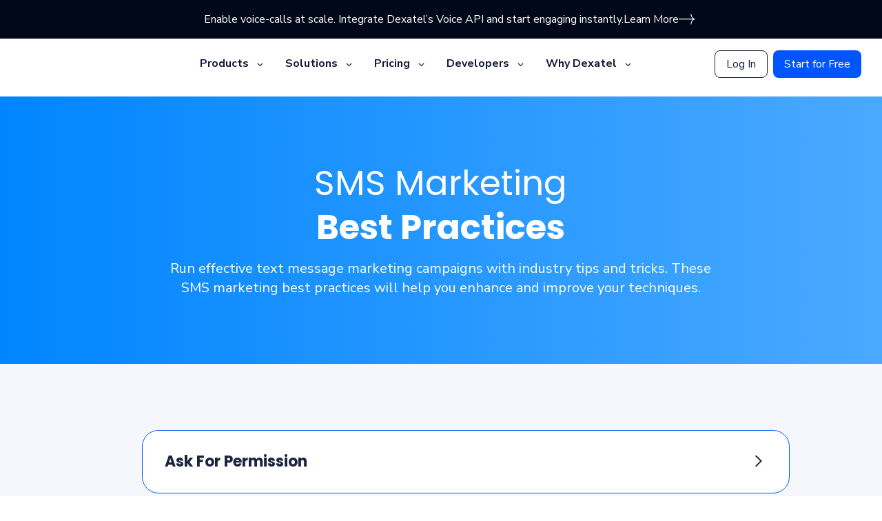

--- FILE ---
content_type: text/html; charset=utf-8
request_url: https://dexatel.com/insights/best-practices/
body_size: 18777
content:
<!DOCTYPE html><html lang="en"><head><meta charSet="utf-8"/><meta property="og:site_name" content="Dexatel"/><meta property="og:url" content="https://dexatel.com/insights/best-practices/"/><meta property="og:type" content="website"/><meta property="og:title" content="SMS Marketing Best Practices: The Dos and Don’ts"/><meta property="og:description" content="Are you looking for SMS marketing best practices? Here are some dos and don’ts to help you get started."/><meta property="og:image" content="https://dexatel.com/img/opengraph/sms-marketing-best-practices.png"/><meta property="og:image:url" content="https://dexatel.com/img/opengraph/sms-marketing-best-practices.png"/><meta property="og:image:width" content="1200"/><meta property="og:image:height" content="630"/><meta property="og:image:alt" content="SMS Marketing Best Practices"/><meta name="viewport" content="width=device-width, initial-scale=1.0"/><title>SMS Marketing Best Practices - Text Message Marketing Best Practices</title><meta name="description" content="SMS marketing best practices are essential for maximizing the effectiveness of your texting campaigns. Discover insights and strategies here. Read now!"/><meta name="robots" content="index,follow"/><link rel="canonical" href="https://dexatel.com/insights/best-practices/"/><meta name="next-head-count" content="16"/><link rel="preconnect" href="https://fonts.gstatic.com" crossorigin /><link rel="preload" href="/_next/static/css/741db97f524a91f0.css" as="style"/><link rel="stylesheet" href="/_next/static/css/741db97f524a91f0.css" data-n-g=""/><link rel="preload" href="/_next/static/css/49ba16c09b6c4abe.css" as="style"/><link rel="stylesheet" href="/_next/static/css/49ba16c09b6c4abe.css" data-n-p=""/><link rel="preload" href="/_next/static/css/b97ca44a674d2299.css" as="style"/><link rel="stylesheet" href="/_next/static/css/b97ca44a674d2299.css" data-n-p=""/><noscript data-n-css=""></noscript><script defer="" nomodule="" src="/_next/static/chunks/polyfills-0d1b80a048d4787e.js"></script><script src="/_next/static/chunks/webpack-294882e43792b645.js" defer=""></script><script src="/_next/static/chunks/framework-4ed89e9640adfb9e.js" defer=""></script><script src="/_next/static/chunks/main-5b2a7a17f08f30e1.js" defer=""></script><script src="/_next/static/chunks/pages/_app-b0a983803f59f679.js" defer=""></script><script src="/_next/static/chunks/1919-0ff56f2359791e96.js" defer=""></script><script src="/_next/static/chunks/2962-e480ed41553859de.js" defer=""></script><script src="/_next/static/chunks/1058-c4e1971c95570a6f.js" defer=""></script><script src="/_next/static/chunks/pages/insights/best-practices-05fcd751c9626bc7.js" defer=""></script><script src="/_next/static/L5gPRro8UNWXmBs4edhgP/_buildManifest.js" defer=""></script><script src="/_next/static/L5gPRro8UNWXmBs4edhgP/_ssgManifest.js" defer=""></script><style data-href="https://fonts.googleapis.com/css2?family=Nunito+Sans:ital,wght@0,300;0,400;0,700;1,400&family=Poppins:wght@400;700&display=block">@font-face{font-family:'Nunito Sans';font-style:italic;font-weight:400;font-stretch:normal;font-display:block;src:url(https://fonts.gstatic.com/l/font?kit=pe1kMImSLYBIv1o4X1M8cce4OdVisMz5nZRqy6cmmmU3t2FQWEAEOvV9wNvrwlNstMKW3Y6K5WMwXeVy3GboJ0kTHmqP91Uj&skey=8952ce414dafd5f2&v=v19) format('woff')}@font-face{font-family:'Nunito Sans';font-style:normal;font-weight:300;font-stretch:normal;font-display:block;src:url(https://fonts.gstatic.com/l/font?kit=pe1mMImSLYBIv1o4X1M8ce2xCx3yop4tQpF_MeTm0lfGWVpNn64CL7U8upHZIbMV51Q42ptCp5F5bxqqtQ1yiU4GiClntw&skey=60bfdc605ddb00b1&v=v19) format('woff')}@font-face{font-family:'Nunito Sans';font-style:normal;font-weight:400;font-stretch:normal;font-display:block;src:url(https://fonts.gstatic.com/l/font?kit=pe1mMImSLYBIv1o4X1M8ce2xCx3yop4tQpF_MeTm0lfGWVpNn64CL7U8upHZIbMV51Q42ptCp5F5bxqqtQ1yiU4G1ilntw&skey=60bfdc605ddb00b1&v=v19) format('woff')}@font-face{font-family:'Nunito Sans';font-style:normal;font-weight:700;font-stretch:normal;font-display:block;src:url(https://fonts.gstatic.com/l/font?kit=pe1mMImSLYBIv1o4X1M8ce2xCx3yop4tQpF_MeTm0lfGWVpNn64CL7U8upHZIbMV51Q42ptCp5F5bxqqtQ1yiU4GMS5ntw&skey=60bfdc605ddb00b1&v=v19) format('woff')}@font-face{font-family:'Poppins';font-style:normal;font-weight:400;font-display:block;src:url(https://fonts.gstatic.com/l/font?kit=pxiEyp8kv8JHgFVrFJM&skey=87759fb096548f6d&v=v24) format('woff')}@font-face{font-family:'Poppins';font-style:normal;font-weight:700;font-display:block;src:url(https://fonts.gstatic.com/l/font?kit=pxiByp8kv8JHgFVrLCz7V1g&skey=cea76fe63715a67a&v=v24) format('woff')}@font-face{font-family:'Nunito Sans';font-style:italic;font-weight:400;font-stretch:100%;font-display:block;src:url(https://fonts.gstatic.com/l/font?kit=pe1kMImSLYBIv1o4X1M8cce4OdVisMz5nZRqy6cmmmU3t2FQWEAEOvV9wNvrwlNstMKW3Y6K5WMwXeVy3GboJ0kTHmqP92UqK_QWrgVcw5ilqA&skey=8952ce414dafd5f2&v=v19) format('woff');unicode-range:U+0460-052F,U+1C80-1C8A,U+20B4,U+2DE0-2DFF,U+A640-A69F,U+FE2E-FE2F}@font-face{font-family:'Nunito Sans';font-style:italic;font-weight:400;font-stretch:100%;font-display:block;src:url(https://fonts.gstatic.com/l/font?kit=pe1kMImSLYBIv1o4X1M8cce4OdVisMz5nZRqy6cmmmU3t2FQWEAEOvV9wNvrwlNstMKW3Y6K5WMwXeVy3GboJ0kTHmqP92UjK_QWrgVcw5ilqA&skey=8952ce414dafd5f2&v=v19) format('woff');unicode-range:U+0301,U+0400-045F,U+0490-0491,U+04B0-04B1,U+2116}@font-face{font-family:'Nunito Sans';font-style:italic;font-weight:400;font-stretch:100%;font-display:block;src:url(https://fonts.gstatic.com/l/font?kit=pe1kMImSLYBIv1o4X1M8cce4OdVisMz5nZRqy6cmmmU3t2FQWEAEOvV9wNvrwlNstMKW3Y6K5WMwXeVy3GboJ0kTHmqP92UoK_QWrgVcw5ilqA&skey=8952ce414dafd5f2&v=v19) format('woff');unicode-range:U+0102-0103,U+0110-0111,U+0128-0129,U+0168-0169,U+01A0-01A1,U+01AF-01B0,U+0300-0301,U+0303-0304,U+0308-0309,U+0323,U+0329,U+1EA0-1EF9,U+20AB}@font-face{font-family:'Nunito Sans';font-style:italic;font-weight:400;font-stretch:100%;font-display:block;src:url(https://fonts.gstatic.com/l/font?kit=pe1kMImSLYBIv1o4X1M8cce4OdVisMz5nZRqy6cmmmU3t2FQWEAEOvV9wNvrwlNstMKW3Y6K5WMwXeVy3GboJ0kTHmqP92UpK_QWrgVcw5ilqA&skey=8952ce414dafd5f2&v=v19) format('woff');unicode-range:U+0100-02BA,U+02BD-02C5,U+02C7-02CC,U+02CE-02D7,U+02DD-02FF,U+0304,U+0308,U+0329,U+1D00-1DBF,U+1E00-1E9F,U+1EF2-1EFF,U+2020,U+20A0-20AB,U+20AD-20C0,U+2113,U+2C60-2C7F,U+A720-A7FF}@font-face{font-family:'Nunito Sans';font-style:italic;font-weight:400;font-stretch:100%;font-display:block;src:url(https://fonts.gstatic.com/l/font?kit=pe1kMImSLYBIv1o4X1M8cce4OdVisMz5nZRqy6cmmmU3t2FQWEAEOvV9wNvrwlNstMKW3Y6K5WMwXeVy3GboJ0kTHmqP92UnK_QWrgVcw5g&skey=8952ce414dafd5f2&v=v19) format('woff');unicode-range:U+0000-00FF,U+0131,U+0152-0153,U+02BB-02BC,U+02C6,U+02DA,U+02DC,U+0304,U+0308,U+0329,U+2000-206F,U+20AC,U+2122,U+2191,U+2193,U+2212,U+2215,U+FEFF,U+FFFD}@font-face{font-family:'Nunito Sans';font-style:normal;font-weight:300;font-stretch:100%;font-display:block;src:url(https://fonts.gstatic.com/s/nunitosans/v19/pe0TMImSLYBIv1o4X1M8ce2xCx3yop4tQpF_MeTm0lfGWVpNn64CL7U8upHZIbMV51Q42ptCp7t4R-tQKr51pE8.woff2) format('woff2');unicode-range:U+0460-052F,U+1C80-1C8A,U+20B4,U+2DE0-2DFF,U+A640-A69F,U+FE2E-FE2F}@font-face{font-family:'Nunito Sans';font-style:normal;font-weight:300;font-stretch:100%;font-display:block;src:url(https://fonts.gstatic.com/s/nunitosans/v19/pe0TMImSLYBIv1o4X1M8ce2xCx3yop4tQpF_MeTm0lfGWVpNn64CL7U8upHZIbMV51Q42ptCp7txR-tQKr51pE8.woff2) format('woff2');unicode-range:U+0301,U+0400-045F,U+0490-0491,U+04B0-04B1,U+2116}@font-face{font-family:'Nunito Sans';font-style:normal;font-weight:300;font-stretch:100%;font-display:block;src:url(https://fonts.gstatic.com/s/nunitosans/v19/pe0TMImSLYBIv1o4X1M8ce2xCx3yop4tQpF_MeTm0lfGWVpNn64CL7U8upHZIbMV51Q42ptCp7t6R-tQKr51pE8.woff2) format('woff2');unicode-range:U+0102-0103,U+0110-0111,U+0128-0129,U+0168-0169,U+01A0-01A1,U+01AF-01B0,U+0300-0301,U+0303-0304,U+0308-0309,U+0323,U+0329,U+1EA0-1EF9,U+20AB}@font-face{font-family:'Nunito Sans';font-style:normal;font-weight:300;font-stretch:100%;font-display:block;src:url(https://fonts.gstatic.com/s/nunitosans/v19/pe0TMImSLYBIv1o4X1M8ce2xCx3yop4tQpF_MeTm0lfGWVpNn64CL7U8upHZIbMV51Q42ptCp7t7R-tQKr51pE8.woff2) format('woff2');unicode-range:U+0100-02BA,U+02BD-02C5,U+02C7-02CC,U+02CE-02D7,U+02DD-02FF,U+0304,U+0308,U+0329,U+1D00-1DBF,U+1E00-1E9F,U+1EF2-1EFF,U+2020,U+20A0-20AB,U+20AD-20C0,U+2113,U+2C60-2C7F,U+A720-A7FF}@font-face{font-family:'Nunito Sans';font-style:normal;font-weight:300;font-stretch:100%;font-display:block;src:url(https://fonts.gstatic.com/s/nunitosans/v19/pe0TMImSLYBIv1o4X1M8ce2xCx3yop4tQpF_MeTm0lfGWVpNn64CL7U8upHZIbMV51Q42ptCp7t1R-tQKr51.woff2) format('woff2');unicode-range:U+0000-00FF,U+0131,U+0152-0153,U+02BB-02BC,U+02C6,U+02DA,U+02DC,U+0304,U+0308,U+0329,U+2000-206F,U+20AC,U+2122,U+2191,U+2193,U+2212,U+2215,U+FEFF,U+FFFD}@font-face{font-family:'Nunito Sans';font-style:normal;font-weight:400;font-stretch:100%;font-display:block;src:url(https://fonts.gstatic.com/s/nunitosans/v19/pe0TMImSLYBIv1o4X1M8ce2xCx3yop4tQpF_MeTm0lfGWVpNn64CL7U8upHZIbMV51Q42ptCp7t4R-tQKr51pE8.woff2) format('woff2');unicode-range:U+0460-052F,U+1C80-1C8A,U+20B4,U+2DE0-2DFF,U+A640-A69F,U+FE2E-FE2F}@font-face{font-family:'Nunito Sans';font-style:normal;font-weight:400;font-stretch:100%;font-display:block;src:url(https://fonts.gstatic.com/s/nunitosans/v19/pe0TMImSLYBIv1o4X1M8ce2xCx3yop4tQpF_MeTm0lfGWVpNn64CL7U8upHZIbMV51Q42ptCp7txR-tQKr51pE8.woff2) format('woff2');unicode-range:U+0301,U+0400-045F,U+0490-0491,U+04B0-04B1,U+2116}@font-face{font-family:'Nunito Sans';font-style:normal;font-weight:400;font-stretch:100%;font-display:block;src:url(https://fonts.gstatic.com/s/nunitosans/v19/pe0TMImSLYBIv1o4X1M8ce2xCx3yop4tQpF_MeTm0lfGWVpNn64CL7U8upHZIbMV51Q42ptCp7t6R-tQKr51pE8.woff2) format('woff2');unicode-range:U+0102-0103,U+0110-0111,U+0128-0129,U+0168-0169,U+01A0-01A1,U+01AF-01B0,U+0300-0301,U+0303-0304,U+0308-0309,U+0323,U+0329,U+1EA0-1EF9,U+20AB}@font-face{font-family:'Nunito Sans';font-style:normal;font-weight:400;font-stretch:100%;font-display:block;src:url(https://fonts.gstatic.com/s/nunitosans/v19/pe0TMImSLYBIv1o4X1M8ce2xCx3yop4tQpF_MeTm0lfGWVpNn64CL7U8upHZIbMV51Q42ptCp7t7R-tQKr51pE8.woff2) format('woff2');unicode-range:U+0100-02BA,U+02BD-02C5,U+02C7-02CC,U+02CE-02D7,U+02DD-02FF,U+0304,U+0308,U+0329,U+1D00-1DBF,U+1E00-1E9F,U+1EF2-1EFF,U+2020,U+20A0-20AB,U+20AD-20C0,U+2113,U+2C60-2C7F,U+A720-A7FF}@font-face{font-family:'Nunito Sans';font-style:normal;font-weight:400;font-stretch:100%;font-display:block;src:url(https://fonts.gstatic.com/s/nunitosans/v19/pe0TMImSLYBIv1o4X1M8ce2xCx3yop4tQpF_MeTm0lfGWVpNn64CL7U8upHZIbMV51Q42ptCp7t1R-tQKr51.woff2) format('woff2');unicode-range:U+0000-00FF,U+0131,U+0152-0153,U+02BB-02BC,U+02C6,U+02DA,U+02DC,U+0304,U+0308,U+0329,U+2000-206F,U+20AC,U+2122,U+2191,U+2193,U+2212,U+2215,U+FEFF,U+FFFD}@font-face{font-family:'Nunito Sans';font-style:normal;font-weight:700;font-stretch:100%;font-display:block;src:url(https://fonts.gstatic.com/s/nunitosans/v19/pe0TMImSLYBIv1o4X1M8ce2xCx3yop4tQpF_MeTm0lfGWVpNn64CL7U8upHZIbMV51Q42ptCp7t4R-tQKr51pE8.woff2) format('woff2');unicode-range:U+0460-052F,U+1C80-1C8A,U+20B4,U+2DE0-2DFF,U+A640-A69F,U+FE2E-FE2F}@font-face{font-family:'Nunito Sans';font-style:normal;font-weight:700;font-stretch:100%;font-display:block;src:url(https://fonts.gstatic.com/s/nunitosans/v19/pe0TMImSLYBIv1o4X1M8ce2xCx3yop4tQpF_MeTm0lfGWVpNn64CL7U8upHZIbMV51Q42ptCp7txR-tQKr51pE8.woff2) format('woff2');unicode-range:U+0301,U+0400-045F,U+0490-0491,U+04B0-04B1,U+2116}@font-face{font-family:'Nunito Sans';font-style:normal;font-weight:700;font-stretch:100%;font-display:block;src:url(https://fonts.gstatic.com/s/nunitosans/v19/pe0TMImSLYBIv1o4X1M8ce2xCx3yop4tQpF_MeTm0lfGWVpNn64CL7U8upHZIbMV51Q42ptCp7t6R-tQKr51pE8.woff2) format('woff2');unicode-range:U+0102-0103,U+0110-0111,U+0128-0129,U+0168-0169,U+01A0-01A1,U+01AF-01B0,U+0300-0301,U+0303-0304,U+0308-0309,U+0323,U+0329,U+1EA0-1EF9,U+20AB}@font-face{font-family:'Nunito Sans';font-style:normal;font-weight:700;font-stretch:100%;font-display:block;src:url(https://fonts.gstatic.com/s/nunitosans/v19/pe0TMImSLYBIv1o4X1M8ce2xCx3yop4tQpF_MeTm0lfGWVpNn64CL7U8upHZIbMV51Q42ptCp7t7R-tQKr51pE8.woff2) format('woff2');unicode-range:U+0100-02BA,U+02BD-02C5,U+02C7-02CC,U+02CE-02D7,U+02DD-02FF,U+0304,U+0308,U+0329,U+1D00-1DBF,U+1E00-1E9F,U+1EF2-1EFF,U+2020,U+20A0-20AB,U+20AD-20C0,U+2113,U+2C60-2C7F,U+A720-A7FF}@font-face{font-family:'Nunito Sans';font-style:normal;font-weight:700;font-stretch:100%;font-display:block;src:url(https://fonts.gstatic.com/s/nunitosans/v19/pe0TMImSLYBIv1o4X1M8ce2xCx3yop4tQpF_MeTm0lfGWVpNn64CL7U8upHZIbMV51Q42ptCp7t1R-tQKr51.woff2) format('woff2');unicode-range:U+0000-00FF,U+0131,U+0152-0153,U+02BB-02BC,U+02C6,U+02DA,U+02DC,U+0304,U+0308,U+0329,U+2000-206F,U+20AC,U+2122,U+2191,U+2193,U+2212,U+2215,U+FEFF,U+FFFD}@font-face{font-family:'Poppins';font-style:normal;font-weight:400;font-display:block;src:url(https://fonts.gstatic.com/s/poppins/v24/pxiEyp8kv8JHgFVrJJbecnFHGPezSQ.woff2) format('woff2');unicode-range:U+0900-097F,U+1CD0-1CF9,U+200C-200D,U+20A8,U+20B9,U+20F0,U+25CC,U+A830-A839,U+A8E0-A8FF,U+11B00-11B09}@font-face{font-family:'Poppins';font-style:normal;font-weight:400;font-display:block;src:url(https://fonts.gstatic.com/s/poppins/v24/pxiEyp8kv8JHgFVrJJnecnFHGPezSQ.woff2) format('woff2');unicode-range:U+0100-02BA,U+02BD-02C5,U+02C7-02CC,U+02CE-02D7,U+02DD-02FF,U+0304,U+0308,U+0329,U+1D00-1DBF,U+1E00-1E9F,U+1EF2-1EFF,U+2020,U+20A0-20AB,U+20AD-20C0,U+2113,U+2C60-2C7F,U+A720-A7FF}@font-face{font-family:'Poppins';font-style:normal;font-weight:400;font-display:block;src:url(https://fonts.gstatic.com/s/poppins/v24/pxiEyp8kv8JHgFVrJJfecnFHGPc.woff2) format('woff2');unicode-range:U+0000-00FF,U+0131,U+0152-0153,U+02BB-02BC,U+02C6,U+02DA,U+02DC,U+0304,U+0308,U+0329,U+2000-206F,U+20AC,U+2122,U+2191,U+2193,U+2212,U+2215,U+FEFF,U+FFFD}@font-face{font-family:'Poppins';font-style:normal;font-weight:700;font-display:block;src:url(https://fonts.gstatic.com/s/poppins/v24/pxiByp8kv8JHgFVrLCz7Z11lFd2JQEl8qw.woff2) format('woff2');unicode-range:U+0900-097F,U+1CD0-1CF9,U+200C-200D,U+20A8,U+20B9,U+20F0,U+25CC,U+A830-A839,U+A8E0-A8FF,U+11B00-11B09}@font-face{font-family:'Poppins';font-style:normal;font-weight:700;font-display:block;src:url(https://fonts.gstatic.com/s/poppins/v24/pxiByp8kv8JHgFVrLCz7Z1JlFd2JQEl8qw.woff2) format('woff2');unicode-range:U+0100-02BA,U+02BD-02C5,U+02C7-02CC,U+02CE-02D7,U+02DD-02FF,U+0304,U+0308,U+0329,U+1D00-1DBF,U+1E00-1E9F,U+1EF2-1EFF,U+2020,U+20A0-20AB,U+20AD-20C0,U+2113,U+2C60-2C7F,U+A720-A7FF}@font-face{font-family:'Poppins';font-style:normal;font-weight:700;font-display:block;src:url(https://fonts.gstatic.com/s/poppins/v24/pxiByp8kv8JHgFVrLCz7Z1xlFd2JQEk.woff2) format('woff2');unicode-range:U+0000-00FF,U+0131,U+0152-0153,U+02BB-02BC,U+02C6,U+02DA,U+02DC,U+0304,U+0308,U+0329,U+2000-206F,U+20AC,U+2122,U+2191,U+2193,U+2212,U+2215,U+FEFF,U+FFFD}</style></head><body><div id="__next"><div class="main-wrapper_main-wrapper____G5w"><div class="header_header-wrapper__wx93s"><style>
    #nprogress {
      pointer-events: none;
    }
    #nprogress .bar {
      background: #0055FF;
      position: fixed;
      z-index: 9999;
      top: 0;
      left: 0;
      width: 100%;
      height: 6px;
    }
    #nprogress .peg {
      display: block;
      position: absolute;
      right: 0px;
      width: 100px;
      height: 100%;
      box-shadow: 0 0 10px #0055FF, 0 0 5px #0055FF;
      opacity: 1;
      -webkit-transform: rotate(3deg) translate(0px, -4px);
      -ms-transform: rotate(3deg) translate(0px, -4px);
      transform: rotate(3deg) translate(0px, -4px);
    }
    #nprogress .spinner {
      display: block;
      position: fixed;
      z-index: 1031;
      top: 15px;
      right: 15px;
    }
    #nprogress .spinner-icon {
      width: 18px;
      height: 18px;
      box-sizing: border-box;
      border: solid 2px transparent;
      border-top-color: #0055FF;
      border-left-color: #0055FF;
      border-radius: 50%;
      -webkit-animation: nprogresss-spinner 400ms linear infinite;
      animation: nprogress-spinner 400ms linear infinite;
    }
    .nprogress-custom-parent {
      overflow: hidden;
      position: relative;
    }
    .nprogress-custom-parent #nprogress .spinner,
    .nprogress-custom-parent #nprogress .bar {
      position: absolute;
    }
    @-webkit-keyframes nprogress-spinner {
      0% {
        -webkit-transform: rotate(0deg);
      }
      100% {
        -webkit-transform: rotate(360deg);
      }
    }
    @keyframes nprogress-spinner {
      0% {
        transform: rotate(0deg);
      }
      100% {
        transform: rotate(360deg);
      }
    }
  </style><div class=" header"><div class="header-topbar d-md-block d-none"><div class="dx-container  "><div class="topbar-inner d-flex justify-content-center align-items-center"><div class="d-flex flex-shrink-0"><span style="box-sizing:border-box;display:inline-block;overflow:hidden;width:initial;height:initial;background:none;opacity:1;border:0;margin:0;padding:0;position:relative;max-width:100%"><span style="box-sizing:border-box;display:block;width:initial;height:initial;background:none;opacity:1;border:0;margin:0;padding:0;max-width:100%"><img style="display:block;max-width:100%;width:initial;height:initial;background:none;opacity:1;border:0;margin:0;padding:0" alt="" aria-hidden="true" src="data:image/svg+xml,%3csvg%20xmlns=%27http://www.w3.org/2000/svg%27%20version=%271.1%27%20width=%2724%27%20height=%2724%27/%3e"/></span><img alt="Streamline your business" src="[data-uri]" decoding="async" data-nimg="intrinsic" style="position:absolute;top:0;left:0;bottom:0;right:0;box-sizing:border-box;padding:0;border:none;margin:auto;display:block;width:0;height:0;min-width:100%;max-width:100%;min-height:100%;max-height:100%"/><noscript><img alt="Streamline your business" srcSet="/img/header/topbar-icon.svg 1x, /img/header/topbar-icon.svg 2x" src="/img/header/topbar-icon.svg" decoding="async" data-nimg="intrinsic" style="position:absolute;top:0;left:0;bottom:0;right:0;box-sizing:border-box;padding:0;border:none;margin:auto;display:block;width:0;height:0;min-width:100%;max-width:100%;min-height:100%;max-height:100%" loading="lazy"/></noscript></span></div><p class="paragraph mb-0 font-size-16 font-regular   ">Enable voice-calls at scale. Integrate Dexatel’s Voice API and start engaging instantly.</p><a class="sign-up-link d-flex align-items-center c-inherit text-decoration-none" href="/products/voice-api/">Learn More<span class="d-flex flex-shrink-0"><svg width="24" height="16" viewBox="0 0 33 22" fill="none" xmlns="http://www.w3.org/2000/svg"><path fill-rule="evenodd" clip-rule="evenodd" d="M25.9241 7.16344C24.5518 4.83778 23.8231 2.0111 23.8231 0H25.1769C25.1769 1.5889 25.7841 4.06472 27.0095 6.14156C28.2232 8.1985 29.9715 9.75 32.2188 9.75V11.46H32.2165C29.9704 11.461 28.2228 13.0122 27.0095 15.0684C25.7841 17.1453 25.1769 19.6211 25.1769 21.21H23.8231C23.8231 19.1989 24.5518 16.3722 25.9241 14.0466C26.5501 12.9856 27.3248 12.0055 28.2447 11.25H0.75V9.75H27.9991C27.1861 9.0269 26.4935 8.12857 25.9241 7.16344Z" fill="white"></path></svg></span></a></div></div></div><header><nav class="justify-content-between align-items-center navbar navbar-expand-xl navbar-light fixed-top"><div class="dx-container  "><div class="justify-content-between h-100 navbar-collapse collapse" id="basic-navbar-nav"><a class="d-block" href="/"><span style="box-sizing:border-box;display:inline-block;overflow:hidden;width:initial;height:initial;background:none;opacity:1;border:0;margin:0;padding:0;position:relative;max-width:100%"><span style="box-sizing:border-box;display:block;width:initial;height:initial;background:none;opacity:1;border:0;margin:0;padding:0;max-width:100%"><img style="display:block;max-width:100%;width:initial;height:initial;background:none;opacity:1;border:0;margin:0;padding:0" alt="" aria-hidden="true" src="data:image/svg+xml,%3csvg%20xmlns=%27http://www.w3.org/2000/svg%27%20version=%271.1%27%20width=%27146%27%20height=%2726%27/%3e"/></span><img alt="Business text messaging by Dexatel" src="[data-uri]" decoding="async" data-nimg="intrinsic" style="position:absolute;top:0;left:0;bottom:0;right:0;box-sizing:border-box;padding:0;border:none;margin:auto;display:block;width:0;height:0;min-width:100%;max-width:100%;min-height:100%;max-height:100%"/><noscript><img alt="Business text messaging by Dexatel" srcSet="/img/dexatel-logo.svg 1x, /img/dexatel-logo.svg 2x" src="/img/dexatel-logo.svg" decoding="async" data-nimg="intrinsic" style="position:absolute;top:0;left:0;bottom:0;right:0;box-sizing:border-box;padding:0;border:none;margin:auto;display:block;width:0;height:0;min-width:100%;max-width:100%;min-height:100%;max-height:100%" loading="lazy"/></noscript></span></a><div class="h-100 d-flex align-items-center"><div class="nav-item dropdown"><a id="products" aria-expanded="false" role="button" class="dropdown-toggle nav-link" tabindex="0" href="#"><div class="  header__custom-title">Products<svg width="25" height="24" viewBox="0 0 25 24" fill="none" xmlns="http://www.w3.org/2000/svg"><path d="M12.5 14.4L16.5 10.5147L15.5596 9.6L12.5 12.5737L9.4411 9.6L8.5 10.5141L12.5 14.4Z" fill="#1B2440"></path></svg></div></a><div data-bs-popper="static" class="dropdown-menu"><div class="d-flex"><div class="menu-left p-2"><div class="menu-left-item mb-2 active"><div class="menu-item d-flex align-items-start gap-2"><div class="menu-icon flex-shrink-0"><svg width="19" height="19" viewBox="0 0 19 19" fill="none" xmlns="http://www.w3.org/2000/svg"><path d="M18.5852 5.23389C18.1112 2.78482 16.2152 0.888773 13.7661 0.414761C10.922 -0.138254 8.07796 -0.138254 5.23389 0.414761C2.78482 0.888773 0.888773 2.78482 0.414761 5.23389C-0.138254 8.07796 -0.138254 10.922 0.414761 13.7661C0.888773 16.2152 2.78482 18.1112 5.23389 18.5852C8.07796 19.1383 10.922 19.1383 13.7661 18.5852C16.2152 18.1112 18.1112 16.2152 18.5852 13.7661C19.1383 10.922 19.1383 8.07796 18.5852 5.23389Z" fill="#1B2440"></path><path d="M14.2047 6.5451L9.70485 4.545C9.57502 4.485 9.42502 4.485 9.2947 4.545L4.79483 6.5451C4.6153 6.62526 4.5 6.80009 4.5 7.00025V7.07525C4.5 10.265 6.38479 13.1599 9.2947 14.455C9.35986 14.485 9.43017 14.5 9.50001 14.5C9.56984 14.5 9.64016 14.485 9.70484 14.455C11.4822 13.6652 12.8744 12.2777 13.6923 10.5913C13.8536 10.2589 13.6084 9.87035 13.2391 9.87035C13.0445 9.87035 12.872 9.98566 12.7877 10.161C12.1061 11.5719 10.9605 12.7475 9.50001 13.4501C7.13523 12.3101 5.59496 9.94534 5.50496 7.32509L9.50001 5.5453L13.4951 7.32509C13.4819 7.73336 13.4318 8.13694 13.3479 8.52926C13.2813 8.83956 13.5185 9.13018 13.8358 9.13018C14.0692 9.13018 14.2792 8.97081 14.3275 8.74206C14.4414 8.20114 14.5 7.64287 14.5 7.07519V7.00019C14.5 6.80003 14.3847 6.62526 14.2047 6.5451Z" fill="white"></path><path d="M9.31265 10.8128C9.18469 10.8128 9.05672 10.7641 8.95923 10.6661L7.8966 9.60346C7.70113 9.408 7.70113 9.0916 7.8966 8.89661C8.09206 8.70114 8.40845 8.70114 8.60345 8.89661L9.31265 9.60581L10.9594 7.9591C11.1548 7.76363 11.4712 7.76363 11.6662 7.9591C11.8617 8.15456 11.8617 8.47095 11.6662 8.66595L9.66611 10.6661C9.56862 10.764 9.44062 10.8128 9.31265 10.8128Z" fill="white"></path></svg></div><div class="d-flex gap-1 flex-column"><p class="menu-item-title mb-0">Verify</p><p class="menu-item-desc mb-0">Secure logins, OTPs, and identity verification</p><div class="d-flex flex-wrap gap-2"><div class="menu-item-tag px-2 py-1">API</div><div class="menu-item-tag px-2 py-1">SDK</div><div class="menu-item-tag px-2 py-1">SMPP</div></div></div><div class="flex-shrink-0 ms-auto align-self-center"><span style="box-sizing:border-box;display:inline-block;overflow:hidden;width:initial;height:initial;background:none;opacity:1;border:0;margin:0;padding:0;position:relative;max-width:100%"><span style="box-sizing:border-box;display:block;width:initial;height:initial;background:none;opacity:1;border:0;margin:0;padding:0;max-width:100%"><img style="display:block;max-width:100%;width:initial;height:initial;background:none;opacity:1;border:0;margin:0;padding:0" alt="" aria-hidden="true" src="data:image/svg+xml,%3csvg%20xmlns=%27http://www.w3.org/2000/svg%27%20version=%271.1%27%20width=%2724%27%20height=%2724%27/%3e"/></span><img alt="Chevron right" src="[data-uri]" decoding="async" data-nimg="intrinsic" style="position:absolute;top:0;left:0;bottom:0;right:0;box-sizing:border-box;padding:0;border:none;margin:auto;display:block;width:0;height:0;min-width:100%;max-width:100%;min-height:100%;max-height:100%"/><noscript><img alt="Chevron right" srcSet="/img/chevron-right.svg 1x, /img/chevron-right.svg 2x" src="/img/chevron-right.svg" decoding="async" data-nimg="intrinsic" style="position:absolute;top:0;left:0;bottom:0;right:0;box-sizing:border-box;padding:0;border:none;margin:auto;display:block;width:0;height:0;min-width:100%;max-width:100%;min-height:100%;max-height:100%" loading="lazy"/></noscript></span></div></div></div><div class="menu-left-item mb-2 "><div class="menu-item d-flex align-items-start gap-2"><div class="menu-icon flex-shrink-0"><svg width="19" height="19" viewBox="0 0 19 19" fill="none" xmlns="http://www.w3.org/2000/svg"><path d="M18.5852 5.23389C18.1112 2.78482 16.2152 0.888773 13.7661 0.414761C10.922 -0.138254 8.07796 -0.138254 5.23389 0.414761C2.78482 0.888773 0.888773 2.78482 0.414761 5.23389C-0.138254 8.07796 -0.138254 10.922 0.414761 13.7661C0.888773 16.2152 2.78482 18.1112 5.23389 18.5852C8.07796 19.1383 10.922 19.1383 13.7661 18.5852C16.2152 18.1112 18.1112 16.2152 18.5852 13.7661C19.1383 10.922 19.1383 8.07796 18.5852 5.23389Z" fill="#1B2440"></path><path fill-rule="evenodd" clip-rule="evenodd" d="M7.76617 5.61479C7.76141 3.97546 10.1176 3.37607 11.0052 4.80482C11.7783 6.04924 10.5367 7.53808 9.05316 7.1688C8.53887 7.04081 8.12018 6.70248 7.90895 6.24969C6.60755 6.79288 5.71643 7.85794 5.53319 9.18067C5.47552 9.59691 4.79577 9.51561 4.8533 9.10054C5.04648 7.70692 5.90554 6.56031 7.21241 5.85907L7.21297 5.85986L7.64341 5.66123L7.64369 5.66201C7.684 5.64562 7.72502 5.63001 7.76617 5.61479ZM14.1219 10.2646C14.3614 8.70642 13.6693 7.14838 12.3311 6.19961C11.9734 5.94596 11.5571 6.45287 11.9148 6.70638C13.0243 7.49308 13.6143 8.77054 13.4585 10.0647C12.6097 9.97647 11.8112 10.4795 11.5889 11.2506C11.1887 12.6386 12.81 13.7818 14.1329 13.0645C15.3163 12.4228 15.265 10.8667 14.1219 10.2646ZM7.12338 12.6405C8.25373 13.4136 9.75041 13.5803 11.0445 13.0713C11.4576 12.9089 11.7246 13.4954 11.3108 13.6581C9.74439 14.2743 7.93303 14.0456 6.59761 13.0689C5.25841 13.7784 3.66514 12.6254 4.06171 11.2506C4.45883 9.87332 6.46687 9.61499 7.24152 10.8622C7.59105 11.4247 7.54318 12.125 7.12338 12.6405Z" fill="white"></path></svg></div><div class="d-flex gap-1 flex-column"><p class="menu-item-title mb-0">Engage</p><p class="menu-item-desc mb-0">One platform for alerts, conversations, and campaigns.</p><div class="d-flex flex-wrap gap-2"><div class="menu-item-tag px-2 py-1">API</div><div class="menu-item-tag px-2 py-1">Web</div><div class="menu-item-tag px-2 py-1">SMPP</div></div></div><div class="flex-shrink-0 ms-auto align-self-center"><span style="box-sizing:border-box;display:inline-block;overflow:hidden;width:initial;height:initial;background:none;opacity:1;border:0;margin:0;padding:0;position:relative;max-width:100%"><span style="box-sizing:border-box;display:block;width:initial;height:initial;background:none;opacity:1;border:0;margin:0;padding:0;max-width:100%"><img style="display:block;max-width:100%;width:initial;height:initial;background:none;opacity:1;border:0;margin:0;padding:0" alt="" aria-hidden="true" src="data:image/svg+xml,%3csvg%20xmlns=%27http://www.w3.org/2000/svg%27%20version=%271.1%27%20width=%2724%27%20height=%2724%27/%3e"/></span><img alt="Chevron right" src="[data-uri]" decoding="async" data-nimg="intrinsic" style="position:absolute;top:0;left:0;bottom:0;right:0;box-sizing:border-box;padding:0;border:none;margin:auto;display:block;width:0;height:0;min-width:100%;max-width:100%;min-height:100%;max-height:100%"/><noscript><img alt="Chevron right" srcSet="/img/chevron-right.svg 1x, /img/chevron-right.svg 2x" src="/img/chevron-right.svg" decoding="async" data-nimg="intrinsic" style="position:absolute;top:0;left:0;bottom:0;right:0;box-sizing:border-box;padding:0;border:none;margin:auto;display:block;width:0;height:0;min-width:100%;max-width:100%;min-height:100%;max-height:100%" loading="lazy"/></noscript></span></div></div></div><div class="menu-left-item mb-2 "><div class="menu-item d-flex align-items-start gap-2"><div class="menu-icon flex-shrink-0"><svg width="19" height="19" viewBox="0 0 19 19" fill="none" xmlns="http://www.w3.org/2000/svg"><path d="M18.5852 5.23389C18.1112 2.78482 16.2152 0.888773 13.7661 0.414761C10.922 -0.138254 8.07796 -0.138254 5.23389 0.414761C2.78482 0.888773 0.888773 2.78482 0.414761 5.23389C-0.138254 8.07796 -0.138254 10.922 0.414761 13.7661C0.888773 16.2152 2.78482 18.1112 5.23389 18.5852C8.07796 19.1383 10.922 19.1383 13.7661 18.5852C16.2152 18.1112 18.1112 16.2152 18.5852 13.7661C19.1383 10.922 19.1383 8.07796 18.5852 5.23389Z" fill="#1B2440"></path><path d="M9.56934 4C12.088 4 14.1384 6.04647 14.1387 8.57129C14.1387 9.52791 13.838 10.4075 13.3477 11.1416L14.7412 12.5312C15.0866 12.8649 15.0865 13.4104 14.7412 13.7441C14.5852 13.911 14.3616 14 14.1387 14C13.9159 13.9999 13.7042 13.922 13.5371 13.7441L12.1445 12.3535C11.409 12.8429 10.5278 13.1436 9.56934 13.1436C7.03947 13.1435 5 11.0963 5 8.57129C5.00025 6.04653 7.05076 4.0001 9.56934 4ZM9.55566 5.11133C7.65344 5.11139 6.11139 6.65344 6.11133 8.55566C6.11133 10.4579 7.6534 11.9999 9.55566 12C11.458 12 13 10.458 13 8.55566C12.9999 6.6534 11.4579 5.11133 9.55566 5.11133Z" fill="white"></path><rect x="7.14258" y="7.93359" width="1.17369" height="1.79314" rx="0.586845" fill="white"></rect><rect x="8.70703" y="7.21484" width="1.17369" height="2.51039" rx="0.586845" fill="white"></rect><rect x="10.2725" y="6.85742" width="1.17369" height="2.86902" rx="0.586845" fill="white"></rect></svg></div><div class="d-flex gap-1 flex-column"><p class="menu-item-title mb-0">Lookup</p><p class="menu-item-desc mb-0">Number Intelligence</p><div class="d-flex flex-wrap gap-2"><div class="menu-item-tag px-2 py-1">API</div><div class="menu-item-tag px-2 py-1">Web</div></div></div><div class="flex-shrink-0 ms-auto align-self-center"><span style="box-sizing:border-box;display:inline-block;overflow:hidden;width:initial;height:initial;background:none;opacity:1;border:0;margin:0;padding:0;position:relative;max-width:100%"><span style="box-sizing:border-box;display:block;width:initial;height:initial;background:none;opacity:1;border:0;margin:0;padding:0;max-width:100%"><img style="display:block;max-width:100%;width:initial;height:initial;background:none;opacity:1;border:0;margin:0;padding:0" alt="" aria-hidden="true" src="data:image/svg+xml,%3csvg%20xmlns=%27http://www.w3.org/2000/svg%27%20version=%271.1%27%20width=%2724%27%20height=%2724%27/%3e"/></span><img alt="Chevron right" src="[data-uri]" decoding="async" data-nimg="intrinsic" style="position:absolute;top:0;left:0;bottom:0;right:0;box-sizing:border-box;padding:0;border:none;margin:auto;display:block;width:0;height:0;min-width:100%;max-width:100%;min-height:100%;max-height:100%"/><noscript><img alt="Chevron right" srcSet="/img/chevron-right.svg 1x, /img/chevron-right.svg 2x" src="/img/chevron-right.svg" decoding="async" data-nimg="intrinsic" style="position:absolute;top:0;left:0;bottom:0;right:0;box-sizing:border-box;padding:0;border:none;margin:auto;display:block;width:0;height:0;min-width:100%;max-width:100%;min-height:100%;max-height:100%" loading="lazy"/></noscript></span></div></div></div><div class="menu-left-item mb-2 "><div class="menu-item d-flex align-items-start gap-2"><div class="menu-icon flex-shrink-0"><svg width="19" height="19" viewBox="0 0 19 19" fill="none" xmlns="http://www.w3.org/2000/svg"><path d="M18.5852 5.23389C18.1112 2.78482 16.2152 0.888773 13.7661 0.414761C10.922 -0.138254 8.07796 -0.138254 5.23389 0.414761C2.78482 0.888773 0.888773 2.78482 0.414761 5.23389C-0.138254 8.07796 -0.138254 10.922 0.414761 13.7661C0.888773 16.2152 2.78482 18.1112 5.23389 18.5852C8.07796 19.1383 10.922 19.1383 13.7661 18.5852C16.2152 18.1112 18.1112 16.2152 18.5852 13.7661C19.1383 10.922 19.1383 8.07796 18.5852 5.23389Z" fill="#1B2440"></path><path d="M5.61816 11.3943C5.56933 11.2862 5.61565 11.1579 5.72084 11.1083C5.82638 11.0583 5.95168 11.1057 6.00015 11.2138C6.32147 11.9202 6.83414 12.5164 7.47067 12.9322C8.08637 13.3343 8.81839 13.5673 9.60503 13.5673C10.7025 13.5673 11.6955 13.1119 12.4146 12.3761C13.1334 11.6402 13.5782 10.6232 13.5782 9.49957C13.5782 8.37598 13.1334 7.35928 12.4146 6.62308C11.6955 5.88723 10.7025 5.43184 9.60503 5.43184C8.81843 5.43184 8.08644 5.66488 7.47067 6.06698C6.83414 6.48269 6.32109 7.07888 6.00015 7.78534C5.95169 7.8934 5.82639 7.94045 5.72084 7.89083C5.61529 7.84121 5.56934 7.71294 5.61816 7.60487C5.97286 6.82381 6.54081 6.16437 7.24482 5.70424C7.92767 5.25839 8.73721 5 9.605 5C10.8188 5 11.9174 5.50356 12.7126 6.31808C13.5081 7.13259 14 8.25729 14 9.5C14 10.7427 13.5081 11.8674 12.7126 12.6819C11.917 13.4964 10.8184 14 9.605 14C8.73763 14 7.92733 13.7416 7.24482 13.2958C6.54044 12.8356 5.97283 12.1762 5.61816 11.3951V11.3943ZM10.3715 9.71523H5.2111C5.09478 9.71523 5 9.61857 5 9.49911C5 9.38002 5.09442 9.28298 5.2111 9.28298H10.3715L8.79475 7.85537C8.70786 7.77671 8.69997 7.64072 8.77644 7.55176C8.85326 7.46281 8.98609 7.45436 9.07298 7.53302L11.0663 9.33776C11.1531 9.41642 11.161 9.55241 11.0846 9.64137C11.0781 9.64872 11.0717 9.65533 11.0648 9.66158L9.07339 11.4644C8.98651 11.5431 8.85367 11.535 8.77684 11.4457C8.70001 11.3567 8.70791 11.2208 8.79515 11.1421L10.3719 9.71448L10.3715 9.71523Z" fill="white" stroke="white" stroke-width="0.4"></path></svg></div><div class="d-flex gap-1 flex-column"><p class="menu-item-title mb-0">Link</p><p class="menu-item-desc mb-0">Scalable voice &amp; messaging API</p><div class="d-flex flex-wrap gap-2"><div class="menu-item-tag px-2 py-1">API</div><div class="menu-item-tag px-2 py-1">SMPP</div><div class="menu-item-tag px-2 py-1">SIP</div></div></div><div class="flex-shrink-0 ms-auto align-self-center"><span style="box-sizing:border-box;display:inline-block;overflow:hidden;width:initial;height:initial;background:none;opacity:1;border:0;margin:0;padding:0;position:relative;max-width:100%"><span style="box-sizing:border-box;display:block;width:initial;height:initial;background:none;opacity:1;border:0;margin:0;padding:0;max-width:100%"><img style="display:block;max-width:100%;width:initial;height:initial;background:none;opacity:1;border:0;margin:0;padding:0" alt="" aria-hidden="true" src="data:image/svg+xml,%3csvg%20xmlns=%27http://www.w3.org/2000/svg%27%20version=%271.1%27%20width=%2724%27%20height=%2724%27/%3e"/></span><img alt="Chevron right" src="[data-uri]" decoding="async" data-nimg="intrinsic" style="position:absolute;top:0;left:0;bottom:0;right:0;box-sizing:border-box;padding:0;border:none;margin:auto;display:block;width:0;height:0;min-width:100%;max-width:100%;min-height:100%;max-height:100%"/><noscript><img alt="Chevron right" srcSet="/img/chevron-right.svg 1x, /img/chevron-right.svg 2x" src="/img/chevron-right.svg" decoding="async" data-nimg="intrinsic" style="position:absolute;top:0;left:0;bottom:0;right:0;box-sizing:border-box;padding:0;border:none;margin:auto;display:block;width:0;height:0;min-width:100%;max-width:100%;min-height:100%;max-height:100%" loading="lazy"/></noscript></span></div></div></div></div><div class="menu-right w-100"><div class=" menu-item-content"><a class="mt-1 mb-4 pb-3 d-flex gap-2 align-items-center text-decoration-none c-inherit" href="/products/verify-api/"><span style="box-sizing:border-box;display:inline-block;overflow:hidden;width:initial;height:initial;background:none;opacity:1;border:0;margin:0;padding:0;position:relative;max-width:100%"><span style="box-sizing:border-box;display:block;width:initial;height:initial;background:none;opacity:1;border:0;margin:0;padding:0;max-width:100%"><img style="display:block;max-width:100%;width:initial;height:initial;background:none;opacity:1;border:0;margin:0;padding:0" alt="" aria-hidden="true" src="data:image/svg+xml,%3csvg%20xmlns=%27http://www.w3.org/2000/svg%27%20version=%271.1%27%20width=%2732%27%20height=%2732%27/%3e"/></span><img alt="Dexatel Verify" src="[data-uri]" decoding="async" data-nimg="intrinsic" style="position:absolute;top:0;left:0;bottom:0;right:0;box-sizing:border-box;padding:0;border:none;margin:auto;display:block;width:0;height:0;min-width:100%;max-width:100%;min-height:100%;max-height:100%"/><noscript><img alt="Dexatel Verify" srcSet="/img/header/products/verify-big.svg 1x, /img/header/products/verify-big.svg 2x" src="/img/header/products/verify-big.svg" decoding="async" data-nimg="intrinsic" style="position:absolute;top:0;left:0;bottom:0;right:0;box-sizing:border-box;padding:0;border:none;margin:auto;display:block;width:0;height:0;min-width:100%;max-width:100%;min-height:100%;max-height:100%" loading="lazy"/></noscript></span><span class="content-title px-1">Dexatel Verify</span><span style="box-sizing:border-box;display:inline-block;overflow:hidden;width:initial;height:initial;background:none;opacity:1;border:0;margin:0;padding:0;position:relative;max-width:100%"><span style="box-sizing:border-box;display:block;width:initial;height:initial;background:none;opacity:1;border:0;margin:0;padding:0;max-width:100%"><img style="display:block;max-width:100%;width:initial;height:initial;background:none;opacity:1;border:0;margin:0;padding:0" alt="" aria-hidden="true" src="data:image/svg+xml,%3csvg%20xmlns=%27http://www.w3.org/2000/svg%27%20version=%271.1%27%20width=%2724%27%20height=%2724%27/%3e"/></span><img alt="Arrow" src="[data-uri]" decoding="async" data-nimg="intrinsic" style="position:absolute;top:0;left:0;bottom:0;right:0;box-sizing:border-box;padding:0;border:none;margin:auto;display:block;width:0;height:0;min-width:100%;max-width:100%;min-height:100%;max-height:100%"/><noscript><img alt="Arrow" srcSet="/img/header/arrow-long.svg 1x, /img/header/arrow-long.svg 2x" src="/img/header/arrow-long.svg" decoding="async" data-nimg="intrinsic" style="position:absolute;top:0;left:0;bottom:0;right:0;box-sizing:border-box;padding:0;border:none;margin:auto;display:block;width:0;height:0;min-width:100%;max-width:100%;min-height:100%;max-height:100%" loading="lazy"/></noscript></span></a><div class="menu-list-outer d-flex"><div class="features-box"><div class="content-sub-title pb-2 mb-3">Key Features</div><a class="feature-link c-inherit text-decoration-none p-1 d-block mb-1" href="/use-cases/2fa/"><span class="d-flex align-items-center gap-2 c-inherit"><span class="flex-shrink-0 d-flex"><span style="box-sizing:border-box;display:inline-block;overflow:hidden;width:initial;height:initial;background:none;opacity:1;border:0;margin:0;padding:0;position:relative;max-width:100%"><span style="box-sizing:border-box;display:block;width:initial;height:initial;background:none;opacity:1;border:0;margin:0;padding:0;max-width:100%"><img style="display:block;max-width:100%;width:initial;height:initial;background:none;opacity:1;border:0;margin:0;padding:0" alt="" aria-hidden="true" src="data:image/svg+xml,%3csvg%20xmlns=%27http://www.w3.org/2000/svg%27%20version=%271.1%27%20width=%2724%27%20height=%2724%27/%3e"/></span><img alt="2FA (Two-Factor Authentication)" src="[data-uri]" decoding="async" data-nimg="intrinsic" style="position:absolute;top:0;left:0;bottom:0;right:0;box-sizing:border-box;padding:0;border:none;margin:auto;display:block;width:0;height:0;min-width:100%;max-width:100%;min-height:100%;max-height:100%"/><noscript><img alt="2FA (Two-Factor Authentication)" srcSet="/img/header/products/2fa.svg 1x, /img/header/products/2fa.svg 2x" src="/img/header/products/2fa.svg" decoding="async" data-nimg="intrinsic" style="position:absolute;top:0;left:0;bottom:0;right:0;box-sizing:border-box;padding:0;border:none;margin:auto;display:block;width:0;height:0;min-width:100%;max-width:100%;min-height:100%;max-height:100%" loading="lazy"/></noscript></span></span><span class="feature-title">2FA (Two-Factor Authentication)</span></span><span class="features-desc">Secure logins with a second verification step.</span></a><a class="feature-link c-inherit text-decoration-none p-1 d-block mb-1" href="/use-cases/otp/"><span class="d-flex align-items-center gap-2 c-inherit"><span class="flex-shrink-0 d-flex"><span style="box-sizing:border-box;display:inline-block;overflow:hidden;width:initial;height:initial;background:none;opacity:1;border:0;margin:0;padding:0;position:relative;max-width:100%"><span style="box-sizing:border-box;display:block;width:initial;height:initial;background:none;opacity:1;border:0;margin:0;padding:0;max-width:100%"><img style="display:block;max-width:100%;width:initial;height:initial;background:none;opacity:1;border:0;margin:0;padding:0" alt="" aria-hidden="true" src="data:image/svg+xml,%3csvg%20xmlns=%27http://www.w3.org/2000/svg%27%20version=%271.1%27%20width=%2724%27%20height=%2724%27/%3e"/></span><img alt="OTP (One-Time Password)" src="[data-uri]" decoding="async" data-nimg="intrinsic" style="position:absolute;top:0;left:0;bottom:0;right:0;box-sizing:border-box;padding:0;border:none;margin:auto;display:block;width:0;height:0;min-width:100%;max-width:100%;min-height:100%;max-height:100%"/><noscript><img alt="OTP (One-Time Password)" srcSet="/img/header/products/otp.svg 1x, /img/header/products/otp.svg 2x" src="/img/header/products/otp.svg" decoding="async" data-nimg="intrinsic" style="position:absolute;top:0;left:0;bottom:0;right:0;box-sizing:border-box;padding:0;border:none;margin:auto;display:block;width:0;height:0;min-width:100%;max-width:100%;min-height:100%;max-height:100%" loading="lazy"/></noscript></span></span><span class="feature-title">OTP (One-Time Password)</span></span><span class="features-desc">Send one-time codes for user authentication.</span></a><a class="feature-link c-inherit text-decoration-none p-1 d-block mb-1" href="/channels/voice/flash-call/"><span class="d-flex align-items-center gap-2 c-inherit"><span class="flex-shrink-0 d-flex"><span style="box-sizing:border-box;display:inline-block;overflow:hidden;width:initial;height:initial;background:none;opacity:1;border:0;margin:0;padding:0;position:relative;max-width:100%"><span style="box-sizing:border-box;display:block;width:initial;height:initial;background:none;opacity:1;border:0;margin:0;padding:0;max-width:100%"><img style="display:block;max-width:100%;width:initial;height:initial;background:none;opacity:1;border:0;margin:0;padding:0" alt="" aria-hidden="true" src="data:image/svg+xml,%3csvg%20xmlns=%27http://www.w3.org/2000/svg%27%20version=%271.1%27%20width=%2724%27%20height=%2724%27/%3e"/></span><img alt="Flash Call Verification" src="[data-uri]" decoding="async" data-nimg="intrinsic" style="position:absolute;top:0;left:0;bottom:0;right:0;box-sizing:border-box;padding:0;border:none;margin:auto;display:block;width:0;height:0;min-width:100%;max-width:100%;min-height:100%;max-height:100%"/><noscript><img alt="Flash Call Verification" srcSet="/img/header/products/flash-call-verification.svg 1x, /img/header/products/flash-call-verification.svg 2x" src="/img/header/products/flash-call-verification.svg" decoding="async" data-nimg="intrinsic" style="position:absolute;top:0;left:0;bottom:0;right:0;box-sizing:border-box;padding:0;border:none;margin:auto;display:block;width:0;height:0;min-width:100%;max-width:100%;min-height:100%;max-height:100%" loading="lazy"/></noscript></span></span><span class="feature-title">Flash Call Verification</span></span><span class="features-desc">Confirm numbers via missed call detection.</span></a></div><div class="channels-box"><div class="content-sub-title pb-2 mb-3">Supported Channels</div><a class="feature-link c-inherit text-decoration-none p-1 d-block mb-2" href="/channels/sms-otp/"><span class="d-flex align-items-center gap-2 c-inherit"><span class="flex-shrink-0 d-flex"><span style="box-sizing:border-box;display:inline-block;overflow:hidden;width:initial;height:initial;background:none;opacity:1;border:0;margin:0;padding:0;position:relative;max-width:100%"><span style="box-sizing:border-box;display:block;width:initial;height:initial;background:none;opacity:1;border:0;margin:0;padding:0;max-width:100%"><img style="display:block;max-width:100%;width:initial;height:initial;background:none;opacity:1;border:0;margin:0;padding:0" alt="" aria-hidden="true" src="data:image/svg+xml,%3csvg%20xmlns=%27http://www.w3.org/2000/svg%27%20version=%271.1%27%20width=%2724%27%20height=%2724%27/%3e"/></span><img alt="SMS" src="[data-uri]" decoding="async" data-nimg="intrinsic" style="position:absolute;top:0;left:0;bottom:0;right:0;box-sizing:border-box;padding:0;border:none;margin:auto;display:block;width:0;height:0;min-width:100%;max-width:100%;min-height:100%;max-height:100%"/><noscript><img alt="SMS" srcSet="/img/header/sms.svg 1x, /img/header/sms.svg 2x" src="/img/header/sms.svg" decoding="async" data-nimg="intrinsic" style="position:absolute;top:0;left:0;bottom:0;right:0;box-sizing:border-box;padding:0;border:none;margin:auto;display:block;width:0;height:0;min-width:100%;max-width:100%;min-height:100%;max-height:100%" loading="lazy"/></noscript></span></span><span class="feature-title">SMS</span></span></a><a class="feature-link c-inherit text-decoration-none p-1 d-block mb-2" href="/channels/voice/"><span class="d-flex align-items-center gap-2 c-inherit"><span class="flex-shrink-0 d-flex"><span style="box-sizing:border-box;display:inline-block;overflow:hidden;width:initial;height:initial;background:none;opacity:1;border:0;margin:0;padding:0;position:relative;max-width:100%"><span style="box-sizing:border-box;display:block;width:initial;height:initial;background:none;opacity:1;border:0;margin:0;padding:0;max-width:100%"><img style="display:block;max-width:100%;width:initial;height:initial;background:none;opacity:1;border:0;margin:0;padding:0" alt="" aria-hidden="true" src="data:image/svg+xml,%3csvg%20xmlns=%27http://www.w3.org/2000/svg%27%20version=%271.1%27%20width=%2724%27%20height=%2724%27/%3e"/></span><img alt="Voice Call" src="[data-uri]" decoding="async" data-nimg="intrinsic" style="position:absolute;top:0;left:0;bottom:0;right:0;box-sizing:border-box;padding:0;border:none;margin:auto;display:block;width:0;height:0;min-width:100%;max-width:100%;min-height:100%;max-height:100%"/><noscript><img alt="Voice Call" srcSet="/img/header/voice.svg 1x, /img/header/voice.svg 2x" src="/img/header/voice.svg" decoding="async" data-nimg="intrinsic" style="position:absolute;top:0;left:0;bottom:0;right:0;box-sizing:border-box;padding:0;border:none;margin:auto;display:block;width:0;height:0;min-width:100%;max-width:100%;min-height:100%;max-height:100%" loading="lazy"/></noscript></span></span><span class="feature-title">Voice Call</span></span></a><a class="feature-link c-inherit text-decoration-none p-1 d-block mb-2" href="/channels/whatsapp-otp/"><span class="d-flex align-items-center gap-2 c-inherit"><span class="flex-shrink-0 d-flex"><span style="box-sizing:border-box;display:inline-block;overflow:hidden;width:initial;height:initial;background:none;opacity:1;border:0;margin:0;padding:0;position:relative;max-width:100%"><span style="box-sizing:border-box;display:block;width:initial;height:initial;background:none;opacity:1;border:0;margin:0;padding:0;max-width:100%"><img style="display:block;max-width:100%;width:initial;height:initial;background:none;opacity:1;border:0;margin:0;padding:0" alt="" aria-hidden="true" src="data:image/svg+xml,%3csvg%20xmlns=%27http://www.w3.org/2000/svg%27%20version=%271.1%27%20width=%2724%27%20height=%2724%27/%3e"/></span><img alt="WhatsApp" src="[data-uri]" decoding="async" data-nimg="intrinsic" style="position:absolute;top:0;left:0;bottom:0;right:0;box-sizing:border-box;padding:0;border:none;margin:auto;display:block;width:0;height:0;min-width:100%;max-width:100%;min-height:100%;max-height:100%"/><noscript><img alt="WhatsApp" srcSet="/img/header/whatsApp.svg 1x, /img/header/whatsApp.svg 2x" src="/img/header/whatsApp.svg" decoding="async" data-nimg="intrinsic" style="position:absolute;top:0;left:0;bottom:0;right:0;box-sizing:border-box;padding:0;border:none;margin:auto;display:block;width:0;height:0;min-width:100%;max-width:100%;min-height:100%;max-height:100%" loading="lazy"/></noscript></span></span><span class="feature-title">WhatsApp</span></span></a><a class="feature-link c-inherit text-decoration-none p-1 d-block mb-2" href="/channels/viber-otp/"><span class="d-flex align-items-center gap-2 c-inherit"><span class="flex-shrink-0 d-flex"><span style="box-sizing:border-box;display:inline-block;overflow:hidden;width:initial;height:initial;background:none;opacity:1;border:0;margin:0;padding:0;position:relative;max-width:100%"><span style="box-sizing:border-box;display:block;width:initial;height:initial;background:none;opacity:1;border:0;margin:0;padding:0;max-width:100%"><img style="display:block;max-width:100%;width:initial;height:initial;background:none;opacity:1;border:0;margin:0;padding:0" alt="" aria-hidden="true" src="data:image/svg+xml,%3csvg%20xmlns=%27http://www.w3.org/2000/svg%27%20version=%271.1%27%20width=%2724%27%20height=%2724%27/%3e"/></span><img alt="Viber" src="[data-uri]" decoding="async" data-nimg="intrinsic" style="position:absolute;top:0;left:0;bottom:0;right:0;box-sizing:border-box;padding:0;border:none;margin:auto;display:block;width:0;height:0;min-width:100%;max-width:100%;min-height:100%;max-height:100%"/><noscript><img alt="Viber" srcSet="/img/header/viber.svg 1x, /img/header/viber.svg 2x" src="/img/header/viber.svg" decoding="async" data-nimg="intrinsic" style="position:absolute;top:0;left:0;bottom:0;right:0;box-sizing:border-box;padding:0;border:none;margin:auto;display:block;width:0;height:0;min-width:100%;max-width:100%;min-height:100%;max-height:100%" loading="lazy"/></noscript></span></span><span class="feature-title">Viber</span></span></a><a class="feature-link c-inherit text-decoration-none p-1 d-block mb-2" href="/channels/telegram/"><span class="d-flex align-items-center gap-2 c-inherit"><span class="flex-shrink-0 d-flex"><span style="box-sizing:border-box;display:inline-block;overflow:hidden;width:initial;height:initial;background:none;opacity:1;border:0;margin:0;padding:0;position:relative;max-width:100%"><span style="box-sizing:border-box;display:block;width:initial;height:initial;background:none;opacity:1;border:0;margin:0;padding:0;max-width:100%"><img style="display:block;max-width:100%;width:initial;height:initial;background:none;opacity:1;border:0;margin:0;padding:0" alt="" aria-hidden="true" src="data:image/svg+xml,%3csvg%20xmlns=%27http://www.w3.org/2000/svg%27%20version=%271.1%27%20width=%2724%27%20height=%2724%27/%3e"/></span><img alt="Telegram" src="[data-uri]" decoding="async" data-nimg="intrinsic" style="position:absolute;top:0;left:0;bottom:0;right:0;box-sizing:border-box;padding:0;border:none;margin:auto;display:block;width:0;height:0;min-width:100%;max-width:100%;min-height:100%;max-height:100%"/><noscript><img alt="Telegram" srcSet="/img/header/telegram.svg 1x, /img/header/telegram.svg 2x" src="/img/header/telegram.svg" decoding="async" data-nimg="intrinsic" style="position:absolute;top:0;left:0;bottom:0;right:0;box-sizing:border-box;padding:0;border:none;margin:auto;display:block;width:0;height:0;min-width:100%;max-width:100%;min-height:100%;max-height:100%" loading="lazy"/></noscript></span></span><span class="feature-title">Telegram</span></span></a><a class="feature-link c-inherit text-decoration-none p-1 d-block mb-2" href="/channels/rcs-otp/"><span class="d-flex align-items-center gap-2 c-inherit"><span class="flex-shrink-0 d-flex"><span style="box-sizing:border-box;display:inline-block;overflow:hidden;width:initial;height:initial;background:none;opacity:1;border:0;margin:0;padding:0;position:relative;max-width:100%"><span style="box-sizing:border-box;display:block;width:initial;height:initial;background:none;opacity:1;border:0;margin:0;padding:0;max-width:100%"><img style="display:block;max-width:100%;width:initial;height:initial;background:none;opacity:1;border:0;margin:0;padding:0" alt="" aria-hidden="true" src="data:image/svg+xml,%3csvg%20xmlns=%27http://www.w3.org/2000/svg%27%20version=%271.1%27%20width=%2724%27%20height=%2724%27/%3e"/></span><img alt="RCS" src="[data-uri]" decoding="async" data-nimg="intrinsic" style="position:absolute;top:0;left:0;bottom:0;right:0;box-sizing:border-box;padding:0;border:none;margin:auto;display:block;width:0;height:0;min-width:100%;max-width:100%;min-height:100%;max-height:100%"/><noscript><img alt="RCS" srcSet="/img/header/rcs.svg 1x, /img/header/rcs.svg 2x" src="/img/header/rcs.svg" decoding="async" data-nimg="intrinsic" style="position:absolute;top:0;left:0;bottom:0;right:0;box-sizing:border-box;padding:0;border:none;margin:auto;display:block;width:0;height:0;min-width:100%;max-width:100%;min-height:100%;max-height:100%" loading="lazy"/></noscript></span></span><span class="feature-title">RCS</span></span></a><a class="feature-link c-inherit text-decoration-none p-1 d-block mb-2" href="/channels/email-otp/"><span class="d-flex align-items-center gap-2 c-inherit"><span class="flex-shrink-0 d-flex"><span style="box-sizing:border-box;display:inline-block;overflow:hidden;width:initial;height:initial;background:none;opacity:1;border:0;margin:0;padding:0;position:relative;max-width:100%"><span style="box-sizing:border-box;display:block;width:initial;height:initial;background:none;opacity:1;border:0;margin:0;padding:0;max-width:100%"><img style="display:block;max-width:100%;width:initial;height:initial;background:none;opacity:1;border:0;margin:0;padding:0" alt="" aria-hidden="true" src="data:image/svg+xml,%3csvg%20xmlns=%27http://www.w3.org/2000/svg%27%20version=%271.1%27%20width=%2724%27%20height=%2724%27/%3e"/></span><img alt="Email" src="[data-uri]" decoding="async" data-nimg="intrinsic" style="position:absolute;top:0;left:0;bottom:0;right:0;box-sizing:border-box;padding:0;border:none;margin:auto;display:block;width:0;height:0;min-width:100%;max-width:100%;min-height:100%;max-height:100%"/><noscript><img alt="Email" srcSet="/img/header/email.svg 1x, /img/header/email.svg 2x" src="/img/header/email.svg" decoding="async" data-nimg="intrinsic" style="position:absolute;top:0;left:0;bottom:0;right:0;box-sizing:border-box;padding:0;border:none;margin:auto;display:block;width:0;height:0;min-width:100%;max-width:100%;min-height:100%;max-height:100%" loading="lazy"/></noscript></span></span><span class="feature-title">Email</span></span></a><a class="feature-link c-inherit text-decoration-none p-1 d-block mb-2" href="/channels/zalo-otp/"><span class="d-flex align-items-center gap-2 c-inherit"><span class="flex-shrink-0 d-flex"><span style="box-sizing:border-box;display:inline-block;overflow:hidden;width:initial;height:initial;background:none;opacity:1;border:0;margin:0;padding:0;position:relative;max-width:100%"><span style="box-sizing:border-box;display:block;width:initial;height:initial;background:none;opacity:1;border:0;margin:0;padding:0;max-width:100%"><img style="display:block;max-width:100%;width:initial;height:initial;background:none;opacity:1;border:0;margin:0;padding:0" alt="" aria-hidden="true" src="data:image/svg+xml,%3csvg%20xmlns=%27http://www.w3.org/2000/svg%27%20version=%271.1%27%20width=%2724%27%20height=%2724%27/%3e"/></span><img alt="Zalo" src="[data-uri]" decoding="async" data-nimg="intrinsic" style="position:absolute;top:0;left:0;bottom:0;right:0;box-sizing:border-box;padding:0;border:none;margin:auto;display:block;width:0;height:0;min-width:100%;max-width:100%;min-height:100%;max-height:100%"/><noscript><img alt="Zalo" srcSet="/img/header/zalo.svg 1x, /img/header/zalo.svg 2x" src="/img/header/zalo.svg" decoding="async" data-nimg="intrinsic" style="position:absolute;top:0;left:0;bottom:0;right:0;box-sizing:border-box;padding:0;border:none;margin:auto;display:block;width:0;height:0;min-width:100%;max-width:100%;min-height:100%;max-height:100%" loading="lazy"/></noscript></span></span><span class="feature-title">Zalo</span></span></a></div><div class="blog-section ms-auto"><a class="c-inherit text-decoration-none d-flex justify-content-end flex-column" href="/blog/how-to-send-otp-sms/"><span class="d-flex mb-2 overflow-hidden"><span style="box-sizing:border-box;display:inline-block;overflow:hidden;width:initial;height:initial;background:none;opacity:1;border:0;margin:0;padding:0;position:relative;max-width:100%"><span style="box-sizing:border-box;display:block;width:initial;height:initial;background:none;opacity:1;border:0;margin:0;padding:0;max-width:100%"><img style="display:block;max-width:100%;width:initial;height:initial;background:none;opacity:1;border:0;margin:0;padding:0" alt="" aria-hidden="true" src="data:image/svg+xml,%3csvg%20xmlns=%27http://www.w3.org/2000/svg%27%20version=%271.1%27%20width=%27240%27%20height=%27126%27/%3e"/></span><img alt="How to Send OTP SMS with Dexatel&#x27;s Verify API" src="[data-uri]" decoding="async" data-nimg="intrinsic" class="border-radius-8" style="position:absolute;top:0;left:0;bottom:0;right:0;box-sizing:border-box;padding:0;border:none;margin:auto;display:block;width:0;height:0;min-width:100%;max-width:100%;min-height:100%;max-height:100%"/><noscript><img alt="How to Send OTP SMS with Dexatel&#x27;s Verify API" srcSet="/_next/image/?url=%2Fimg%2Fheader%2Fblog%2Fhow-to-send-otp-sms.webp&amp;w=256&amp;q=75 1x, /_next/image/?url=%2Fimg%2Fheader%2Fblog%2Fhow-to-send-otp-sms.webp&amp;w=640&amp;q=75 2x" src="/_next/image/?url=%2Fimg%2Fheader%2Fblog%2Fhow-to-send-otp-sms.webp&amp;w=640&amp;q=75" decoding="async" data-nimg="intrinsic" style="position:absolute;top:0;left:0;bottom:0;right:0;box-sizing:border-box;padding:0;border:none;margin:auto;display:block;width:0;height:0;min-width:100%;max-width:100%;min-height:100%;max-height:100%" class="border-radius-8" loading="lazy"/></noscript></span></span><p class="paragraph mb-0 font-size-16 font-semibold mb-3 d-block  ">How to Send OTP SMS with Dexatel&#x27;s Verify API</p></a></div></div></div><div class="d-none menu-item-content"><a class="mt-1 mb-4 pb-3 d-flex gap-2 align-items-center text-decoration-none c-inherit" href="/products/engage/"><span style="box-sizing:border-box;display:inline-block;overflow:hidden;width:initial;height:initial;background:none;opacity:1;border:0;margin:0;padding:0;position:relative;max-width:100%"><span style="box-sizing:border-box;display:block;width:initial;height:initial;background:none;opacity:1;border:0;margin:0;padding:0;max-width:100%"><img style="display:block;max-width:100%;width:initial;height:initial;background:none;opacity:1;border:0;margin:0;padding:0" alt="" aria-hidden="true" src="data:image/svg+xml,%3csvg%20xmlns=%27http://www.w3.org/2000/svg%27%20version=%271.1%27%20width=%2732%27%20height=%2732%27/%3e"/></span><img alt="Dexatel Engage" src="[data-uri]" decoding="async" data-nimg="intrinsic" style="position:absolute;top:0;left:0;bottom:0;right:0;box-sizing:border-box;padding:0;border:none;margin:auto;display:block;width:0;height:0;min-width:100%;max-width:100%;min-height:100%;max-height:100%"/><noscript><img alt="Dexatel Engage" srcSet="/img/header/products/engage-big.svg 1x, /img/header/products/engage-big.svg 2x" src="/img/header/products/engage-big.svg" decoding="async" data-nimg="intrinsic" style="position:absolute;top:0;left:0;bottom:0;right:0;box-sizing:border-box;padding:0;border:none;margin:auto;display:block;width:0;height:0;min-width:100%;max-width:100%;min-height:100%;max-height:100%" loading="lazy"/></noscript></span><span class="content-title px-1">Dexatel Engage</span><span style="box-sizing:border-box;display:inline-block;overflow:hidden;width:initial;height:initial;background:none;opacity:1;border:0;margin:0;padding:0;position:relative;max-width:100%"><span style="box-sizing:border-box;display:block;width:initial;height:initial;background:none;opacity:1;border:0;margin:0;padding:0;max-width:100%"><img style="display:block;max-width:100%;width:initial;height:initial;background:none;opacity:1;border:0;margin:0;padding:0" alt="" aria-hidden="true" src="data:image/svg+xml,%3csvg%20xmlns=%27http://www.w3.org/2000/svg%27%20version=%271.1%27%20width=%2724%27%20height=%2724%27/%3e"/></span><img alt="Arrow" src="[data-uri]" decoding="async" data-nimg="intrinsic" style="position:absolute;top:0;left:0;bottom:0;right:0;box-sizing:border-box;padding:0;border:none;margin:auto;display:block;width:0;height:0;min-width:100%;max-width:100%;min-height:100%;max-height:100%"/><noscript><img alt="Arrow" srcSet="/img/header/arrow-long.svg 1x, /img/header/arrow-long.svg 2x" src="/img/header/arrow-long.svg" decoding="async" data-nimg="intrinsic" style="position:absolute;top:0;left:0;bottom:0;right:0;box-sizing:border-box;padding:0;border:none;margin:auto;display:block;width:0;height:0;min-width:100%;max-width:100%;min-height:100%;max-height:100%" loading="lazy"/></noscript></span></a><div class="menu-list-outer d-flex"><div class="features-box"><div class="content-sub-title pb-2 mb-3">Key Features</div><a class="feature-link c-inherit text-decoration-none p-1 d-block mb-1" href="/products/notify/"><span class="d-flex align-items-center gap-2 c-inherit"><span class="flex-shrink-0 d-flex"><span style="box-sizing:border-box;display:inline-block;overflow:hidden;width:initial;height:initial;background:none;opacity:1;border:0;margin:0;padding:0;position:relative;max-width:100%"><span style="box-sizing:border-box;display:block;width:initial;height:initial;background:none;opacity:1;border:0;margin:0;padding:0;max-width:100%"><img style="display:block;max-width:100%;width:initial;height:initial;background:none;opacity:1;border:0;margin:0;padding:0" alt="" aria-hidden="true" src="data:image/svg+xml,%3csvg%20xmlns=%27http://www.w3.org/2000/svg%27%20version=%271.1%27%20width=%2724%27%20height=%2724%27/%3e"/></span><img alt="Notify" src="[data-uri]" decoding="async" data-nimg="intrinsic" style="position:absolute;top:0;left:0;bottom:0;right:0;box-sizing:border-box;padding:0;border:none;margin:auto;display:block;width:0;height:0;min-width:100%;max-width:100%;min-height:100%;max-height:100%"/><noscript><img alt="Notify" srcSet="/img/header/engage/notify.svg 1x, /img/header/engage/notify.svg 2x" src="/img/header/engage/notify.svg" decoding="async" data-nimg="intrinsic" style="position:absolute;top:0;left:0;bottom:0;right:0;box-sizing:border-box;padding:0;border:none;margin:auto;display:block;width:0;height:0;min-width:100%;max-width:100%;min-height:100%;max-height:100%" loading="lazy"/></noscript></span></span><span class="feature-title">Notify</span></span><span class="features-desc">Send alerts, reminders, and critical update</span></a><a class="feature-link c-inherit text-decoration-none p-1 d-block mb-1" href="/products/conversations/"><span class="d-flex align-items-center gap-2 c-inherit"><span class="flex-shrink-0 d-flex"><span style="box-sizing:border-box;display:inline-block;overflow:hidden;width:initial;height:initial;background:none;opacity:1;border:0;margin:0;padding:0;position:relative;max-width:100%"><span style="box-sizing:border-box;display:block;width:initial;height:initial;background:none;opacity:1;border:0;margin:0;padding:0;max-width:100%"><img style="display:block;max-width:100%;width:initial;height:initial;background:none;opacity:1;border:0;margin:0;padding:0" alt="" aria-hidden="true" src="data:image/svg+xml,%3csvg%20xmlns=%27http://www.w3.org/2000/svg%27%20version=%271.1%27%20width=%2724%27%20height=%2724%27/%3e"/></span><img alt="Conversations" src="[data-uri]" decoding="async" data-nimg="intrinsic" style="position:absolute;top:0;left:0;bottom:0;right:0;box-sizing:border-box;padding:0;border:none;margin:auto;display:block;width:0;height:0;min-width:100%;max-width:100%;min-height:100%;max-height:100%"/><noscript><img alt="Conversations" srcSet="/img/header/engage/conversations.svg 1x, /img/header/engage/conversations.svg 2x" src="/img/header/engage/conversations.svg" decoding="async" data-nimg="intrinsic" style="position:absolute;top:0;left:0;bottom:0;right:0;box-sizing:border-box;padding:0;border:none;margin:auto;display:block;width:0;height:0;min-width:100%;max-width:100%;min-height:100%;max-height:100%" loading="lazy"/></noscript></span></span><span class="feature-title">Conversations</span></span><span class="features-desc">Talk to customers via real-time two-way messaging</span></a><a class="feature-link c-inherit text-decoration-none p-1 d-block mb-1" href="/products/campaigns/"><span class="d-flex align-items-center gap-2 c-inherit"><span class="flex-shrink-0 d-flex"><span style="box-sizing:border-box;display:inline-block;overflow:hidden;width:initial;height:initial;background:none;opacity:1;border:0;margin:0;padding:0;position:relative;max-width:100%"><span style="box-sizing:border-box;display:block;width:initial;height:initial;background:none;opacity:1;border:0;margin:0;padding:0;max-width:100%"><img style="display:block;max-width:100%;width:initial;height:initial;background:none;opacity:1;border:0;margin:0;padding:0" alt="" aria-hidden="true" src="data:image/svg+xml,%3csvg%20xmlns=%27http://www.w3.org/2000/svg%27%20version=%271.1%27%20width=%2724%27%20height=%2724%27/%3e"/></span><img alt="Campaigns" src="[data-uri]" decoding="async" data-nimg="intrinsic" style="position:absolute;top:0;left:0;bottom:0;right:0;box-sizing:border-box;padding:0;border:none;margin:auto;display:block;width:0;height:0;min-width:100%;max-width:100%;min-height:100%;max-height:100%"/><noscript><img alt="Campaigns" srcSet="/img/header/engage/campaigns.svg 1x, /img/header/engage/campaigns.svg 2x" src="/img/header/engage/campaigns.svg" decoding="async" data-nimg="intrinsic" style="position:absolute;top:0;left:0;bottom:0;right:0;box-sizing:border-box;padding:0;border:none;margin:auto;display:block;width:0;height:0;min-width:100%;max-width:100%;min-height:100%;max-height:100%" loading="lazy"/></noscript></span></span><span class="feature-title">Campaigns</span></span><span class="features-desc">Run promotions, product announcements, and follow-ups</span></a><a class="feature-link c-inherit text-decoration-none p-1 d-block mb-1" href="/ai-text-generator/"><span class="d-flex align-items-center gap-2 c-inherit"><span class="flex-shrink-0 d-flex"><span style="box-sizing:border-box;display:inline-block;overflow:hidden;width:initial;height:initial;background:none;opacity:1;border:0;margin:0;padding:0;position:relative;max-width:100%"><span style="box-sizing:border-box;display:block;width:initial;height:initial;background:none;opacity:1;border:0;margin:0;padding:0;max-width:100%"><img style="display:block;max-width:100%;width:initial;height:initial;background:none;opacity:1;border:0;margin:0;padding:0" alt="" aria-hidden="true" src="data:image/svg+xml,%3csvg%20xmlns=%27http://www.w3.org/2000/svg%27%20version=%271.1%27%20width=%2724%27%20height=%2724%27/%3e"/></span><img alt="AI Text Generator" src="[data-uri]" decoding="async" data-nimg="intrinsic" style="position:absolute;top:0;left:0;bottom:0;right:0;box-sizing:border-box;padding:0;border:none;margin:auto;display:block;width:0;height:0;min-width:100%;max-width:100%;min-height:100%;max-height:100%"/><noscript><img alt="AI Text Generator" srcSet="/img/header/engage/ai-text-generator.svg 1x, /img/header/engage/ai-text-generator.svg 2x" src="/img/header/engage/ai-text-generator.svg" decoding="async" data-nimg="intrinsic" style="position:absolute;top:0;left:0;bottom:0;right:0;box-sizing:border-box;padding:0;border:none;margin:auto;display:block;width:0;height:0;min-width:100%;max-width:100%;min-height:100%;max-height:100%" loading="lazy"/></noscript></span></span><span class="feature-title">AI Text Generator</span></span><span class="features-desc">Write engaging marketing messages in seconds.</span></a></div><div class="channels-box"><div class="content-sub-title pb-2 mb-3">Supported Channels</div><a class="feature-link c-inherit text-decoration-none p-1 d-block mb-2" href="/channels/sms/"><span class="d-flex align-items-center gap-2 c-inherit"><span class="flex-shrink-0 d-flex"><span style="box-sizing:border-box;display:inline-block;overflow:hidden;width:initial;height:initial;background:none;opacity:1;border:0;margin:0;padding:0;position:relative;max-width:100%"><span style="box-sizing:border-box;display:block;width:initial;height:initial;background:none;opacity:1;border:0;margin:0;padding:0;max-width:100%"><img style="display:block;max-width:100%;width:initial;height:initial;background:none;opacity:1;border:0;margin:0;padding:0" alt="" aria-hidden="true" src="data:image/svg+xml,%3csvg%20xmlns=%27http://www.w3.org/2000/svg%27%20version=%271.1%27%20width=%2724%27%20height=%2724%27/%3e"/></span><img alt="SMS" src="[data-uri]" decoding="async" data-nimg="intrinsic" style="position:absolute;top:0;left:0;bottom:0;right:0;box-sizing:border-box;padding:0;border:none;margin:auto;display:block;width:0;height:0;min-width:100%;max-width:100%;min-height:100%;max-height:100%"/><noscript><img alt="SMS" srcSet="/img/header/sms.svg 1x, /img/header/sms.svg 2x" src="/img/header/sms.svg" decoding="async" data-nimg="intrinsic" style="position:absolute;top:0;left:0;bottom:0;right:0;box-sizing:border-box;padding:0;border:none;margin:auto;display:block;width:0;height:0;min-width:100%;max-width:100%;min-height:100%;max-height:100%" loading="lazy"/></noscript></span></span><span class="feature-title">SMS</span></span></a><a class="feature-link c-inherit text-decoration-none p-1 d-block mb-2" href="/channels/whatsapp/"><span class="d-flex align-items-center gap-2 c-inherit"><span class="flex-shrink-0 d-flex"><span style="box-sizing:border-box;display:inline-block;overflow:hidden;width:initial;height:initial;background:none;opacity:1;border:0;margin:0;padding:0;position:relative;max-width:100%"><span style="box-sizing:border-box;display:block;width:initial;height:initial;background:none;opacity:1;border:0;margin:0;padding:0;max-width:100%"><img style="display:block;max-width:100%;width:initial;height:initial;background:none;opacity:1;border:0;margin:0;padding:0" alt="" aria-hidden="true" src="data:image/svg+xml,%3csvg%20xmlns=%27http://www.w3.org/2000/svg%27%20version=%271.1%27%20width=%2724%27%20height=%2724%27/%3e"/></span><img alt="WhatsApp" src="[data-uri]" decoding="async" data-nimg="intrinsic" style="position:absolute;top:0;left:0;bottom:0;right:0;box-sizing:border-box;padding:0;border:none;margin:auto;display:block;width:0;height:0;min-width:100%;max-width:100%;min-height:100%;max-height:100%"/><noscript><img alt="WhatsApp" srcSet="/img/header/whatsApp.svg 1x, /img/header/whatsApp.svg 2x" src="/img/header/whatsApp.svg" decoding="async" data-nimg="intrinsic" style="position:absolute;top:0;left:0;bottom:0;right:0;box-sizing:border-box;padding:0;border:none;margin:auto;display:block;width:0;height:0;min-width:100%;max-width:100%;min-height:100%;max-height:100%" loading="lazy"/></noscript></span></span><span class="feature-title">WhatsApp</span></span></a><a class="feature-link c-inherit text-decoration-none p-1 d-block mb-2" href="/channels/viber/"><span class="d-flex align-items-center gap-2 c-inherit"><span class="flex-shrink-0 d-flex"><span style="box-sizing:border-box;display:inline-block;overflow:hidden;width:initial;height:initial;background:none;opacity:1;border:0;margin:0;padding:0;position:relative;max-width:100%"><span style="box-sizing:border-box;display:block;width:initial;height:initial;background:none;opacity:1;border:0;margin:0;padding:0;max-width:100%"><img style="display:block;max-width:100%;width:initial;height:initial;background:none;opacity:1;border:0;margin:0;padding:0" alt="" aria-hidden="true" src="data:image/svg+xml,%3csvg%20xmlns=%27http://www.w3.org/2000/svg%27%20version=%271.1%27%20width=%2724%27%20height=%2724%27/%3e"/></span><img alt="Viber" src="[data-uri]" decoding="async" data-nimg="intrinsic" style="position:absolute;top:0;left:0;bottom:0;right:0;box-sizing:border-box;padding:0;border:none;margin:auto;display:block;width:0;height:0;min-width:100%;max-width:100%;min-height:100%;max-height:100%"/><noscript><img alt="Viber" srcSet="/img/header/viber.svg 1x, /img/header/viber.svg 2x" src="/img/header/viber.svg" decoding="async" data-nimg="intrinsic" style="position:absolute;top:0;left:0;bottom:0;right:0;box-sizing:border-box;padding:0;border:none;margin:auto;display:block;width:0;height:0;min-width:100%;max-width:100%;min-height:100%;max-height:100%" loading="lazy"/></noscript></span></span><span class="feature-title">Viber</span></span></a><a class="feature-link c-inherit text-decoration-none p-1 d-block mb-2" href="/channels/rcs/"><span class="d-flex align-items-center gap-2 c-inherit"><span class="flex-shrink-0 d-flex"><span style="box-sizing:border-box;display:inline-block;overflow:hidden;width:initial;height:initial;background:none;opacity:1;border:0;margin:0;padding:0;position:relative;max-width:100%"><span style="box-sizing:border-box;display:block;width:initial;height:initial;background:none;opacity:1;border:0;margin:0;padding:0;max-width:100%"><img style="display:block;max-width:100%;width:initial;height:initial;background:none;opacity:1;border:0;margin:0;padding:0" alt="" aria-hidden="true" src="data:image/svg+xml,%3csvg%20xmlns=%27http://www.w3.org/2000/svg%27%20version=%271.1%27%20width=%2724%27%20height=%2724%27/%3e"/></span><img alt="RCS" src="[data-uri]" decoding="async" data-nimg="intrinsic" style="position:absolute;top:0;left:0;bottom:0;right:0;box-sizing:border-box;padding:0;border:none;margin:auto;display:block;width:0;height:0;min-width:100%;max-width:100%;min-height:100%;max-height:100%"/><noscript><img alt="RCS" srcSet="/img/header/rcs.svg 1x, /img/header/rcs.svg 2x" src="/img/header/rcs.svg" decoding="async" data-nimg="intrinsic" style="position:absolute;top:0;left:0;bottom:0;right:0;box-sizing:border-box;padding:0;border:none;margin:auto;display:block;width:0;height:0;min-width:100%;max-width:100%;min-height:100%;max-height:100%" loading="lazy"/></noscript></span></span><span class="feature-title">RCS</span></span></a></div><div class="blog-section ms-auto"><a class="c-inherit text-decoration-none d-flex justify-content-end flex-column" href="/blog/sms-marketing-pricing/"><span class="d-flex mb-2 overflow-hidden"><span style="box-sizing:border-box;display:inline-block;overflow:hidden;width:initial;height:initial;background:none;opacity:1;border:0;margin:0;padding:0;position:relative;max-width:100%"><span style="box-sizing:border-box;display:block;width:initial;height:initial;background:none;opacity:1;border:0;margin:0;padding:0;max-width:100%"><img style="display:block;max-width:100%;width:initial;height:initial;background:none;opacity:1;border:0;margin:0;padding:0" alt="" aria-hidden="true" src="data:image/svg+xml,%3csvg%20xmlns=%27http://www.w3.org/2000/svg%27%20version=%271.1%27%20width=%27240%27%20height=%27126%27/%3e"/></span><img alt="A Complete Guide to SMS Marketing Pricing to Maximize ROI" src="[data-uri]" decoding="async" data-nimg="intrinsic" class="border-radius-8" style="position:absolute;top:0;left:0;bottom:0;right:0;box-sizing:border-box;padding:0;border:none;margin:auto;display:block;width:0;height:0;min-width:100%;max-width:100%;min-height:100%;max-height:100%"/><noscript><img alt="A Complete Guide to SMS Marketing Pricing to Maximize ROI" srcSet="/_next/image/?url=%2Fimg%2Fheader%2Fblog%2Fsms-marketing-pricing.webp&amp;w=256&amp;q=75 1x, /_next/image/?url=%2Fimg%2Fheader%2Fblog%2Fsms-marketing-pricing.webp&amp;w=640&amp;q=75 2x" src="/_next/image/?url=%2Fimg%2Fheader%2Fblog%2Fsms-marketing-pricing.webp&amp;w=640&amp;q=75" decoding="async" data-nimg="intrinsic" style="position:absolute;top:0;left:0;bottom:0;right:0;box-sizing:border-box;padding:0;border:none;margin:auto;display:block;width:0;height:0;min-width:100%;max-width:100%;min-height:100%;max-height:100%" class="border-radius-8" loading="lazy"/></noscript></span></span><p class="paragraph mb-0 font-size-16 font-semibold mb-3 d-block  ">A Complete Guide to SMS Marketing Pricing to Maximize ROI</p></a></div></div></div><div class="d-none menu-item-content"><a class="mt-1 mb-4 pb-3 d-flex gap-2 align-items-center text-decoration-none c-inherit" href="/products/lookup/"><span style="box-sizing:border-box;display:inline-block;overflow:hidden;width:initial;height:initial;background:none;opacity:1;border:0;margin:0;padding:0;position:relative;max-width:100%"><span style="box-sizing:border-box;display:block;width:initial;height:initial;background:none;opacity:1;border:0;margin:0;padding:0;max-width:100%"><img style="display:block;max-width:100%;width:initial;height:initial;background:none;opacity:1;border:0;margin:0;padding:0" alt="" aria-hidden="true" src="data:image/svg+xml,%3csvg%20xmlns=%27http://www.w3.org/2000/svg%27%20version=%271.1%27%20width=%2732%27%20height=%2732%27/%3e"/></span><img alt="Dexatel Lookup" src="[data-uri]" decoding="async" data-nimg="intrinsic" style="position:absolute;top:0;left:0;bottom:0;right:0;box-sizing:border-box;padding:0;border:none;margin:auto;display:block;width:0;height:0;min-width:100%;max-width:100%;min-height:100%;max-height:100%"/><noscript><img alt="Dexatel Lookup" srcSet="/img/header/products/lookup-big.svg 1x, /img/header/products/lookup-big.svg 2x" src="/img/header/products/lookup-big.svg" decoding="async" data-nimg="intrinsic" style="position:absolute;top:0;left:0;bottom:0;right:0;box-sizing:border-box;padding:0;border:none;margin:auto;display:block;width:0;height:0;min-width:100%;max-width:100%;min-height:100%;max-height:100%" loading="lazy"/></noscript></span><span class="content-title px-1">Dexatel Lookup</span><span style="box-sizing:border-box;display:inline-block;overflow:hidden;width:initial;height:initial;background:none;opacity:1;border:0;margin:0;padding:0;position:relative;max-width:100%"><span style="box-sizing:border-box;display:block;width:initial;height:initial;background:none;opacity:1;border:0;margin:0;padding:0;max-width:100%"><img style="display:block;max-width:100%;width:initial;height:initial;background:none;opacity:1;border:0;margin:0;padding:0" alt="" aria-hidden="true" src="data:image/svg+xml,%3csvg%20xmlns=%27http://www.w3.org/2000/svg%27%20version=%271.1%27%20width=%2724%27%20height=%2724%27/%3e"/></span><img alt="Arrow" src="[data-uri]" decoding="async" data-nimg="intrinsic" style="position:absolute;top:0;left:0;bottom:0;right:0;box-sizing:border-box;padding:0;border:none;margin:auto;display:block;width:0;height:0;min-width:100%;max-width:100%;min-height:100%;max-height:100%"/><noscript><img alt="Arrow" srcSet="/img/header/arrow-long.svg 1x, /img/header/arrow-long.svg 2x" src="/img/header/arrow-long.svg" decoding="async" data-nimg="intrinsic" style="position:absolute;top:0;left:0;bottom:0;right:0;box-sizing:border-box;padding:0;border:none;margin:auto;display:block;width:0;height:0;min-width:100%;max-width:100%;min-height:100%;max-height:100%" loading="lazy"/></noscript></span></a><div class="menu-list-outer d-flex"><div class="features-box"><div class="content-sub-title pb-2 mb-3">Key Features</div><a class="feature-link c-inherit text-decoration-none p-1 d-block mb-1" href="/use-cases/number-validation/"><span class="d-flex align-items-center gap-2 c-inherit"><span class="flex-shrink-0 d-flex"><span style="box-sizing:border-box;display:inline-block;overflow:hidden;width:initial;height:initial;background:none;opacity:1;border:0;margin:0;padding:0;position:relative;max-width:100%"><span style="box-sizing:border-box;display:block;width:initial;height:initial;background:none;opacity:1;border:0;margin:0;padding:0;max-width:100%"><img style="display:block;max-width:100%;width:initial;height:initial;background:none;opacity:1;border:0;margin:0;padding:0" alt="" aria-hidden="true" src="data:image/svg+xml,%3csvg%20xmlns=%27http://www.w3.org/2000/svg%27%20version=%271.1%27%20width=%2724%27%20height=%2724%27/%3e"/></span><img alt="Number Validation" src="[data-uri]" decoding="async" data-nimg="intrinsic" style="position:absolute;top:0;left:0;bottom:0;right:0;box-sizing:border-box;padding:0;border:none;margin:auto;display:block;width:0;height:0;min-width:100%;max-width:100%;min-height:100%;max-height:100%"/><noscript><img alt="Number Validation" srcSet="/img/header/lookup/phone-validator.svg 1x, /img/header/lookup/phone-validator.svg 2x" src="/img/header/lookup/phone-validator.svg" decoding="async" data-nimg="intrinsic" style="position:absolute;top:0;left:0;bottom:0;right:0;box-sizing:border-box;padding:0;border:none;margin:auto;display:block;width:0;height:0;min-width:100%;max-width:100%;min-height:100%;max-height:100%" loading="lazy"/></noscript></span></span><span class="feature-title">Number Validation</span></span><span class="features-desc">Check if a phone number is active and reachable.</span></a><a class="feature-link c-inherit text-decoration-none p-1 d-block mb-1" href="/use-cases/portability-check/"><span class="d-flex align-items-center gap-2 c-inherit"><span class="flex-shrink-0 d-flex"><span style="box-sizing:border-box;display:inline-block;overflow:hidden;width:initial;height:initial;background:none;opacity:1;border:0;margin:0;padding:0;position:relative;max-width:100%"><span style="box-sizing:border-box;display:block;width:initial;height:initial;background:none;opacity:1;border:0;margin:0;padding:0;max-width:100%"><img style="display:block;max-width:100%;width:initial;height:initial;background:none;opacity:1;border:0;margin:0;padding:0" alt="" aria-hidden="true" src="data:image/svg+xml,%3csvg%20xmlns=%27http://www.w3.org/2000/svg%27%20version=%271.1%27%20width=%2724%27%20height=%2724%27/%3e"/></span><img alt="Portability Check" src="[data-uri]" decoding="async" data-nimg="intrinsic" style="position:absolute;top:0;left:0;bottom:0;right:0;box-sizing:border-box;padding:0;border:none;margin:auto;display:block;width:0;height:0;min-width:100%;max-width:100%;min-height:100%;max-height:100%"/><noscript><img alt="Portability Check" srcSet="/img/header/lookup/omnichannel-inbox.svg 1x, /img/header/lookup/omnichannel-inbox.svg 2x" src="/img/header/lookup/omnichannel-inbox.svg" decoding="async" data-nimg="intrinsic" style="position:absolute;top:0;left:0;bottom:0;right:0;box-sizing:border-box;padding:0;border:none;margin:auto;display:block;width:0;height:0;min-width:100%;max-width:100%;min-height:100%;max-height:100%" loading="lazy"/></noscript></span></span><span class="feature-title">Portability Check</span></span><span class="features-desc">Detect if a number has moved to another network.</span></a></div><div class="blog-section ms-auto"><a class="c-inherit text-decoration-none d-flex justify-content-end flex-column" href="/blog/reasons-why-enterprises-trust-dexatel/"><span class="d-flex mb-2 overflow-hidden"><span style="box-sizing:border-box;display:inline-block;overflow:hidden;width:initial;height:initial;background:none;opacity:1;border:0;margin:0;padding:0;position:relative;max-width:100%"><span style="box-sizing:border-box;display:block;width:initial;height:initial;background:none;opacity:1;border:0;margin:0;padding:0;max-width:100%"><img style="display:block;max-width:100%;width:initial;height:initial;background:none;opacity:1;border:0;margin:0;padding:0" alt="" aria-hidden="true" src="data:image/svg+xml,%3csvg%20xmlns=%27http://www.w3.org/2000/svg%27%20version=%271.1%27%20width=%27240%27%20height=%27126%27/%3e"/></span><img alt="6 Reasons Why Enterprises Trust Dexatel for Mission-Critical Communications" src="[data-uri]" decoding="async" data-nimg="intrinsic" class="border-radius-8" style="position:absolute;top:0;left:0;bottom:0;right:0;box-sizing:border-box;padding:0;border:none;margin:auto;display:block;width:0;height:0;min-width:100%;max-width:100%;min-height:100%;max-height:100%"/><noscript><img alt="6 Reasons Why Enterprises Trust Dexatel for Mission-Critical Communications" srcSet="/_next/image/?url=%2Fimg%2Fheader%2Fblog%2Freasons-why-enterprises-trust-dexatel.webp&amp;w=256&amp;q=75 1x, /_next/image/?url=%2Fimg%2Fheader%2Fblog%2Freasons-why-enterprises-trust-dexatel.webp&amp;w=640&amp;q=75 2x" src="/_next/image/?url=%2Fimg%2Fheader%2Fblog%2Freasons-why-enterprises-trust-dexatel.webp&amp;w=640&amp;q=75" decoding="async" data-nimg="intrinsic" style="position:absolute;top:0;left:0;bottom:0;right:0;box-sizing:border-box;padding:0;border:none;margin:auto;display:block;width:0;height:0;min-width:100%;max-width:100%;min-height:100%;max-height:100%" class="border-radius-8" loading="lazy"/></noscript></span></span><p class="paragraph mb-0 font-size-16 font-semibold mb-3 d-block  ">6 Reasons Why Enterprises Trust Dexatel for Mission-Critical Communications</p></a></div></div></div><div class="d-none menu-item-content"><a class="mt-1 mb-4 pb-3 d-flex gap-2 align-items-center text-decoration-none c-inherit" href="/products/link/"><span style="box-sizing:border-box;display:inline-block;overflow:hidden;width:initial;height:initial;background:none;opacity:1;border:0;margin:0;padding:0;position:relative;max-width:100%"><span style="box-sizing:border-box;display:block;width:initial;height:initial;background:none;opacity:1;border:0;margin:0;padding:0;max-width:100%"><img style="display:block;max-width:100%;width:initial;height:initial;background:none;opacity:1;border:0;margin:0;padding:0" alt="" aria-hidden="true" src="data:image/svg+xml,%3csvg%20xmlns=%27http://www.w3.org/2000/svg%27%20version=%271.1%27%20width=%2732%27%20height=%2732%27/%3e"/></span><img alt="Dexatel Link" src="[data-uri]" decoding="async" data-nimg="intrinsic" style="position:absolute;top:0;left:0;bottom:0;right:0;box-sizing:border-box;padding:0;border:none;margin:auto;display:block;width:0;height:0;min-width:100%;max-width:100%;min-height:100%;max-height:100%"/><noscript><img alt="Dexatel Link" srcSet="/img/header/products/link-big.svg 1x, /img/header/products/link-big.svg 2x" src="/img/header/products/link-big.svg" decoding="async" data-nimg="intrinsic" style="position:absolute;top:0;left:0;bottom:0;right:0;box-sizing:border-box;padding:0;border:none;margin:auto;display:block;width:0;height:0;min-width:100%;max-width:100%;min-height:100%;max-height:100%" loading="lazy"/></noscript></span><span class="content-title px-1">Dexatel Link</span><span style="box-sizing:border-box;display:inline-block;overflow:hidden;width:initial;height:initial;background:none;opacity:1;border:0;margin:0;padding:0;position:relative;max-width:100%"><span style="box-sizing:border-box;display:block;width:initial;height:initial;background:none;opacity:1;border:0;margin:0;padding:0;max-width:100%"><img style="display:block;max-width:100%;width:initial;height:initial;background:none;opacity:1;border:0;margin:0;padding:0" alt="" aria-hidden="true" src="data:image/svg+xml,%3csvg%20xmlns=%27http://www.w3.org/2000/svg%27%20version=%271.1%27%20width=%2724%27%20height=%2724%27/%3e"/></span><img alt="Arrow" src="[data-uri]" decoding="async" data-nimg="intrinsic" style="position:absolute;top:0;left:0;bottom:0;right:0;box-sizing:border-box;padding:0;border:none;margin:auto;display:block;width:0;height:0;min-width:100%;max-width:100%;min-height:100%;max-height:100%"/><noscript><img alt="Arrow" srcSet="/img/header/arrow-long.svg 1x, /img/header/arrow-long.svg 2x" src="/img/header/arrow-long.svg" decoding="async" data-nimg="intrinsic" style="position:absolute;top:0;left:0;bottom:0;right:0;box-sizing:border-box;padding:0;border:none;margin:auto;display:block;width:0;height:0;min-width:100%;max-width:100%;min-height:100%;max-height:100%" loading="lazy"/></noscript></span></a><div class="menu-list-outer d-flex"><div class="features-box"><div class="content-sub-title pb-2 mb-3">Key Features</div><a class="feature-link c-inherit text-decoration-none p-1 d-block mb-1" href="/products/voice-api/"><span class="d-flex align-items-center gap-2 c-inherit"><span class="flex-shrink-0 d-flex"><span style="box-sizing:border-box;display:inline-block;overflow:hidden;width:initial;height:initial;background:none;opacity:1;border:0;margin:0;padding:0;position:relative;max-width:100%"><span style="box-sizing:border-box;display:block;width:initial;height:initial;background:none;opacity:1;border:0;margin:0;padding:0;max-width:100%"><img style="display:block;max-width:100%;width:initial;height:initial;background:none;opacity:1;border:0;margin:0;padding:0" alt="" aria-hidden="true" src="data:image/svg+xml,%3csvg%20xmlns=%27http://www.w3.org/2000/svg%27%20version=%271.1%27%20width=%2724%27%20height=%2724%27/%3e"/></span><img alt="Voice API" src="[data-uri]" decoding="async" data-nimg="intrinsic" style="position:absolute;top:0;left:0;bottom:0;right:0;box-sizing:border-box;padding:0;border:none;margin:auto;display:block;width:0;height:0;min-width:100%;max-width:100%;min-height:100%;max-height:100%"/><noscript><img alt="Voice API" srcSet="/img/header/link/voice-api.svg 1x, /img/header/link/voice-api.svg 2x" src="/img/header/link/voice-api.svg" decoding="async" data-nimg="intrinsic" style="position:absolute;top:0;left:0;bottom:0;right:0;box-sizing:border-box;padding:0;border:none;margin:auto;display:block;width:0;height:0;min-width:100%;max-width:100%;min-height:100%;max-height:100%" loading="lazy"/></noscript></span></span><span class="feature-title">Voice API</span></span><span class="features-desc">A to Z Voice API</span></a><a class="feature-link c-inherit text-decoration-none p-1 d-block mb-1" href="/use-cases/sms-aggregation/"><span class="d-flex align-items-center gap-2 c-inherit"><span class="flex-shrink-0 d-flex"><span style="box-sizing:border-box;display:inline-block;overflow:hidden;width:initial;height:initial;background:none;opacity:1;border:0;margin:0;padding:0;position:relative;max-width:100%"><span style="box-sizing:border-box;display:block;width:initial;height:initial;background:none;opacity:1;border:0;margin:0;padding:0;max-width:100%"><img style="display:block;max-width:100%;width:initial;height:initial;background:none;opacity:1;border:0;margin:0;padding:0" alt="" aria-hidden="true" src="data:image/svg+xml,%3csvg%20xmlns=%27http://www.w3.org/2000/svg%27%20version=%271.1%27%20width=%2724%27%20height=%2724%27/%3e"/></span><img alt="SMS at Scale" src="[data-uri]" decoding="async" data-nimg="intrinsic" style="position:absolute;top:0;left:0;bottom:0;right:0;box-sizing:border-box;padding:0;border:none;margin:auto;display:block;width:0;height:0;min-width:100%;max-width:100%;min-height:100%;max-height:100%"/><noscript><img alt="SMS at Scale" srcSet="/img/header/link/sms.svg 1x, /img/header/link/sms.svg 2x" src="/img/header/link/sms.svg" decoding="async" data-nimg="intrinsic" style="position:absolute;top:0;left:0;bottom:0;right:0;box-sizing:border-box;padding:0;border:none;margin:auto;display:block;width:0;height:0;min-width:100%;max-width:100%;min-height:100%;max-height:100%" loading="lazy"/></noscript></span></span><span class="feature-title">SMS at Scale</span></span><span class="features-desc">Built for high-volume, carrier-grade messaging</span></a><a class="feature-link c-inherit text-decoration-none p-1 d-block mb-1" href="/use-cases/voice-aggregator/"><span class="d-flex align-items-center gap-2 c-inherit"><span class="flex-shrink-0 d-flex"><span style="box-sizing:border-box;display:inline-block;overflow:hidden;width:initial;height:initial;background:none;opacity:1;border:0;margin:0;padding:0;position:relative;max-width:100%"><span style="box-sizing:border-box;display:block;width:initial;height:initial;background:none;opacity:1;border:0;margin:0;padding:0;max-width:100%"><img style="display:block;max-width:100%;width:initial;height:initial;background:none;opacity:1;border:0;margin:0;padding:0" alt="" aria-hidden="true" src="data:image/svg+xml,%3csvg%20xmlns=%27http://www.w3.org/2000/svg%27%20version=%271.1%27%20width=%2724%27%20height=%2724%27/%3e"/></span><img alt="Voice at Scale" src="[data-uri]" decoding="async" data-nimg="intrinsic" style="position:absolute;top:0;left:0;bottom:0;right:0;box-sizing:border-box;padding:0;border:none;margin:auto;display:block;width:0;height:0;min-width:100%;max-width:100%;min-height:100%;max-height:100%"/><noscript><img alt="Voice at Scale" srcSet="/img/header/link/voice.svg 1x, /img/header/link/voice.svg 2x" src="/img/header/link/voice.svg" decoding="async" data-nimg="intrinsic" style="position:absolute;top:0;left:0;bottom:0;right:0;box-sizing:border-box;padding:0;border:none;margin:auto;display:block;width:0;height:0;min-width:100%;max-width:100%;min-height:100%;max-height:100%" loading="lazy"/></noscript></span></span><span class="feature-title">Voice at Scale</span></span><span class="features-desc">Programmable Voice API at scale</span></a></div><div class="blog-section ms-auto"><a class="c-inherit text-decoration-none d-flex justify-content-end flex-column" href="/blog/a2p-traffic-violations/"><span class="d-flex mb-2 overflow-hidden"><span style="box-sizing:border-box;display:inline-block;overflow:hidden;width:initial;height:initial;background:none;opacity:1;border:0;margin:0;padding:0;position:relative;max-width:100%"><span style="box-sizing:border-box;display:block;width:initial;height:initial;background:none;opacity:1;border:0;margin:0;padding:0;max-width:100%"><img style="display:block;max-width:100%;width:initial;height:initial;background:none;opacity:1;border:0;margin:0;padding:0" alt="" aria-hidden="true" src="data:image/svg+xml,%3csvg%20xmlns=%27http://www.w3.org/2000/svg%27%20version=%271.1%27%20width=%27240%27%20height=%27126%27/%3e"/></span><img alt="A2P Traffic Violations How to Protect Enterprise Integrity" src="[data-uri]" decoding="async" data-nimg="intrinsic" class="border-radius-8" style="position:absolute;top:0;left:0;bottom:0;right:0;box-sizing:border-box;padding:0;border:none;margin:auto;display:block;width:0;height:0;min-width:100%;max-width:100%;min-height:100%;max-height:100%"/><noscript><img alt="A2P Traffic Violations How to Protect Enterprise Integrity" srcSet="/_next/image/?url=%2Fimg%2Fheader%2Fblog%2Fa2p-traffic-violations.webp&amp;w=256&amp;q=75 1x, /_next/image/?url=%2Fimg%2Fheader%2Fblog%2Fa2p-traffic-violations.webp&amp;w=640&amp;q=75 2x" src="/_next/image/?url=%2Fimg%2Fheader%2Fblog%2Fa2p-traffic-violations.webp&amp;w=640&amp;q=75" decoding="async" data-nimg="intrinsic" style="position:absolute;top:0;left:0;bottom:0;right:0;box-sizing:border-box;padding:0;border:none;margin:auto;display:block;width:0;height:0;min-width:100%;max-width:100%;min-height:100%;max-height:100%" class="border-radius-8" loading="lazy"/></noscript></span></span><p class="paragraph mb-0 font-size-16 font-semibold mb-3 d-block  ">A2P Traffic Violations How to Protect Enterprise Integrity</p></a></div></div></div></div></div><a href="https://dashboard.dexatel.com/sign-up/" target="_blank" class="header__bottom-link d-flex align-items-center justify-content-center py-3 px-4"><span class="dx-label dx-label--purple   d-inline-block font-size-12 ">Free Trial</span><p class="paragraph-3 font-semibold mx-3">Try All Channels in Our Platform</p><span style="box-sizing:border-box;display:inline-block;overflow:hidden;width:initial;height:initial;background:none;opacity:1;border:0;margin:0;padding:0;position:relative;max-width:100%"><span style="box-sizing:border-box;display:block;width:initial;height:initial;background:none;opacity:1;border:0;margin:0;padding:0;max-width:100%"><img style="display:block;max-width:100%;width:initial;height:initial;background:none;opacity:1;border:0;margin:0;padding:0" alt="" aria-hidden="true" src="data:image/svg+xml,%3csvg%20xmlns=%27http://www.w3.org/2000/svg%27%20version=%271.1%27%20width=%2724%27%20height=%2724%27/%3e"/></span><img alt="Arrow" src="[data-uri]" decoding="async" data-nimg="intrinsic" style="position:absolute;top:0;left:0;bottom:0;right:0;box-sizing:border-box;padding:0;border:none;margin:auto;display:block;width:0;height:0;min-width:100%;max-width:100%;min-height:100%;max-height:100%"/><noscript><img alt="Arrow" srcSet="/img/header/arrow-dark.svg 1x, /img/header/arrow-dark.svg 2x" src="/img/header/arrow-dark.svg" decoding="async" data-nimg="intrinsic" style="position:absolute;top:0;left:0;bottom:0;right:0;box-sizing:border-box;padding:0;border:none;margin:auto;display:block;width:0;height:0;min-width:100%;max-width:100%;min-height:100%;max-height:100%" loading="lazy"/></noscript></span></a></div></div><div class="nav-item dropdown"><a id="solutions" aria-expanded="false" role="button" class="dropdown-toggle nav-link" tabindex="0" href="#"><div class="header__custom-title">Solutions<svg width="25" height="24" viewBox="0 0 25 24" fill="none" xmlns="http://www.w3.org/2000/svg"><path d="M12.5 14.4L16.5 10.5147L15.5596 9.6L12.5 12.5737L9.4411 9.6L8.5 10.5141L12.5 14.4Z" fill="#1B2440"></path></svg></div></a><div data-bs-popper="static" class="dropdown-menu"><div class="header__dropdown-content pb-2 d-flex mt-3 pt-3 px-3 mx-3"><div class="me-5"><p class="paragraph mb-0 font-size-14 font-regular ps-lg-1 ps-0 c-text-2 mb-3  ">by Use Case</p><ul id="" class="sub-menu_sub-menu-list__drxHp   ps-0 mb-0"><li class="with-icon mb-2"><a class=" sub-menu_sub-menu-link__HJ3yg   c-inherit text-decoration-none d-flex" href="/use-cases/otp/"><span class="d-flex align-items-center"><span class="flex-shrink-0 me-2 pe-1 d-flex"><span style="box-sizing:border-box;display:inline-block;overflow:hidden;width:initial;height:initial;background:none;opacity:1;border:0;margin:0;padding:0;position:relative;max-width:100%"><span style="box-sizing:border-box;display:block;width:initial;height:initial;background:none;opacity:1;border:0;margin:0;padding:0;max-width:100%"><img style="display:block;max-width:100%;width:initial;height:initial;background:none;opacity:1;border:0;margin:0;padding:0" alt="" aria-hidden="true" src="data:image/svg+xml,%3csvg%20xmlns=%27http://www.w3.org/2000/svg%27%20version=%271.1%27%20width=%2724%27%20height=%2724%27/%3e"/></span><img alt="User Verification" src="[data-uri]" decoding="async" data-nimg="intrinsic" style="position:absolute;top:0;left:0;bottom:0;right:0;box-sizing:border-box;padding:0;border:none;margin:auto;display:block;width:0;height:0;min-width:100%;max-width:100%;min-height:100%;max-height:100%"/><noscript><img alt="User Verification" srcSet="/img/header/verification.svg 1x, /img/header/verification.svg 2x" src="/img/header/verification.svg" decoding="async" data-nimg="intrinsic" style="position:absolute;top:0;left:0;bottom:0;right:0;box-sizing:border-box;padding:0;border:none;margin:auto;display:block;width:0;height:0;min-width:100%;max-width:100%;min-height:100%;max-height:100%" loading="lazy"/></noscript></span></span><span class="paragraph-3 font-semibold sub-menu_sub-menu-title__70FJq">User Verification</span></span></a></li><li class="with-icon mb-2"><a class=" sub-menu_sub-menu-link__HJ3yg   c-inherit text-decoration-none d-flex" href="/use-cases/2fa/"><span class="d-flex align-items-center"><span class="flex-shrink-0 me-2 pe-1 d-flex"><span style="box-sizing:border-box;display:inline-block;overflow:hidden;width:initial;height:initial;background:none;opacity:1;border:0;margin:0;padding:0;position:relative;max-width:100%"><span style="box-sizing:border-box;display:block;width:initial;height:initial;background:none;opacity:1;border:0;margin:0;padding:0;max-width:100%"><img style="display:block;max-width:100%;width:initial;height:initial;background:none;opacity:1;border:0;margin:0;padding:0" alt="" aria-hidden="true" src="data:image/svg+xml,%3csvg%20xmlns=%27http://www.w3.org/2000/svg%27%20version=%271.1%27%20width=%2724%27%20height=%2724%27/%3e"/></span><img alt="Two-Factor Authentication" src="[data-uri]" decoding="async" data-nimg="intrinsic" style="position:absolute;top:0;left:0;bottom:0;right:0;box-sizing:border-box;padding:0;border:none;margin:auto;display:block;width:0;height:0;min-width:100%;max-width:100%;min-height:100%;max-height:100%"/><noscript><img alt="Two-Factor Authentication" srcSet="/img/header/2fa.svg 1x, /img/header/2fa.svg 2x" src="/img/header/2fa.svg" decoding="async" data-nimg="intrinsic" style="position:absolute;top:0;left:0;bottom:0;right:0;box-sizing:border-box;padding:0;border:none;margin:auto;display:block;width:0;height:0;min-width:100%;max-width:100%;min-height:100%;max-height:100%" loading="lazy"/></noscript></span></span><span class="paragraph-3 font-semibold sub-menu_sub-menu-title__70FJq">Two-Factor Authentication</span></span></a></li><li class="with-icon mb-2"><a class=" sub-menu_sub-menu-link__HJ3yg   c-inherit text-decoration-none d-flex" href="/solutions/campaign-builder/"><span class="d-flex align-items-center"><span class="flex-shrink-0 me-2 pe-1 d-flex"><span style="box-sizing:border-box;display:inline-block;overflow:hidden;width:initial;height:initial;background:none;opacity:1;border:0;margin:0;padding:0;position:relative;max-width:100%"><span style="box-sizing:border-box;display:block;width:initial;height:initial;background:none;opacity:1;border:0;margin:0;padding:0;max-width:100%"><img style="display:block;max-width:100%;width:initial;height:initial;background:none;opacity:1;border:0;margin:0;padding:0" alt="" aria-hidden="true" src="data:image/svg+xml,%3csvg%20xmlns=%27http://www.w3.org/2000/svg%27%20version=%271.1%27%20width=%2724%27%20height=%2724%27/%3e"/></span><img alt="Marketing Campaigns" src="[data-uri]" decoding="async" data-nimg="intrinsic" style="position:absolute;top:0;left:0;bottom:0;right:0;box-sizing:border-box;padding:0;border:none;margin:auto;display:block;width:0;height:0;min-width:100%;max-width:100%;min-height:100%;max-height:100%"/><noscript><img alt="Marketing Campaigns" srcSet="/img/header/marketing-campaigns.svg 1x, /img/header/marketing-campaigns.svg 2x" src="/img/header/marketing-campaigns.svg" decoding="async" data-nimg="intrinsic" style="position:absolute;top:0;left:0;bottom:0;right:0;box-sizing:border-box;padding:0;border:none;margin:auto;display:block;width:0;height:0;min-width:100%;max-width:100%;min-height:100%;max-height:100%" loading="lazy"/></noscript></span></span><span class="paragraph-3 font-semibold sub-menu_sub-menu-title__70FJq">Marketing Campaigns</span></span></a></li><li class="with-icon mb-2"><a class=" sub-menu_sub-menu-link__HJ3yg   c-inherit text-decoration-none d-flex" href="/solutions/alerts/"><span class="d-flex align-items-center"><span class="flex-shrink-0 me-2 pe-1 d-flex"><span style="box-sizing:border-box;display:inline-block;overflow:hidden;width:initial;height:initial;background:none;opacity:1;border:0;margin:0;padding:0;position:relative;max-width:100%"><span style="box-sizing:border-box;display:block;width:initial;height:initial;background:none;opacity:1;border:0;margin:0;padding:0;max-width:100%"><img style="display:block;max-width:100%;width:initial;height:initial;background:none;opacity:1;border:0;margin:0;padding:0" alt="" aria-hidden="true" src="data:image/svg+xml,%3csvg%20xmlns=%27http://www.w3.org/2000/svg%27%20version=%271.1%27%20width=%2724%27%20height=%2724%27/%3e"/></span><img alt="Alerts" src="[data-uri]" decoding="async" data-nimg="intrinsic" style="position:absolute;top:0;left:0;bottom:0;right:0;box-sizing:border-box;padding:0;border:none;margin:auto;display:block;width:0;height:0;min-width:100%;max-width:100%;min-height:100%;max-height:100%"/><noscript><img alt="Alerts" srcSet="/img/header/alerts-blue.svg 1x, /img/header/alerts-blue.svg 2x" src="/img/header/alerts-blue.svg" decoding="async" data-nimg="intrinsic" style="position:absolute;top:0;left:0;bottom:0;right:0;box-sizing:border-box;padding:0;border:none;margin:auto;display:block;width:0;height:0;min-width:100%;max-width:100%;min-height:100%;max-height:100%" loading="lazy"/></noscript></span></span><span class="paragraph-3 font-semibold sub-menu_sub-menu-title__70FJq">Alerts</span></span></a></li><li class="with-icon mb-2"><a class=" sub-menu_sub-menu-link__HJ3yg   c-inherit text-decoration-none d-flex" href="/solutions/reminders/"><span class="d-flex align-items-center"><span class="flex-shrink-0 me-2 pe-1 d-flex"><span style="box-sizing:border-box;display:inline-block;overflow:hidden;width:initial;height:initial;background:none;opacity:1;border:0;margin:0;padding:0;position:relative;max-width:100%"><span style="box-sizing:border-box;display:block;width:initial;height:initial;background:none;opacity:1;border:0;margin:0;padding:0;max-width:100%"><img style="display:block;max-width:100%;width:initial;height:initial;background:none;opacity:1;border:0;margin:0;padding:0" alt="" aria-hidden="true" src="data:image/svg+xml,%3csvg%20xmlns=%27http://www.w3.org/2000/svg%27%20version=%271.1%27%20width=%2724%27%20height=%2724%27/%3e"/></span><img alt="Reminders" src="[data-uri]" decoding="async" data-nimg="intrinsic" style="position:absolute;top:0;left:0;bottom:0;right:0;box-sizing:border-box;padding:0;border:none;margin:auto;display:block;width:0;height:0;min-width:100%;max-width:100%;min-height:100%;max-height:100%"/><noscript><img alt="Reminders" srcSet="/img/header/reminder.svg 1x, /img/header/reminder.svg 2x" src="/img/header/reminder.svg" decoding="async" data-nimg="intrinsic" style="position:absolute;top:0;left:0;bottom:0;right:0;box-sizing:border-box;padding:0;border:none;margin:auto;display:block;width:0;height:0;min-width:100%;max-width:100%;min-height:100%;max-height:100%" loading="lazy"/></noscript></span></span><span class="paragraph-3 font-semibold sub-menu_sub-menu-title__70FJq">Reminders</span></span></a></li><li class="with-icon mb-2"><a class=" sub-menu_sub-menu-link__HJ3yg   c-inherit text-decoration-none d-flex" href="/use-cases/whatsapp-customer-service-software/"><span class="d-flex align-items-center"><span class="flex-shrink-0 me-2 pe-1 d-flex"><span style="box-sizing:border-box;display:inline-block;overflow:hidden;width:initial;height:initial;background:none;opacity:1;border:0;margin:0;padding:0;position:relative;max-width:100%"><span style="box-sizing:border-box;display:block;width:initial;height:initial;background:none;opacity:1;border:0;margin:0;padding:0;max-width:100%"><img style="display:block;max-width:100%;width:initial;height:initial;background:none;opacity:1;border:0;margin:0;padding:0" alt="" aria-hidden="true" src="data:image/svg+xml,%3csvg%20xmlns=%27http://www.w3.org/2000/svg%27%20version=%271.1%27%20width=%2724%27%20height=%2724%27/%3e"/></span><img alt="Customer Service Automation" src="[data-uri]" decoding="async" data-nimg="intrinsic" style="position:absolute;top:0;left:0;bottom:0;right:0;box-sizing:border-box;padding:0;border:none;margin:auto;display:block;width:0;height:0;min-width:100%;max-width:100%;min-height:100%;max-height:100%"/><noscript><img alt="Customer Service Automation" srcSet="/img/header/customer-service.svg 1x, /img/header/customer-service.svg 2x" src="/img/header/customer-service.svg" decoding="async" data-nimg="intrinsic" style="position:absolute;top:0;left:0;bottom:0;right:0;box-sizing:border-box;padding:0;border:none;margin:auto;display:block;width:0;height:0;min-width:100%;max-width:100%;min-height:100%;max-height:100%" loading="lazy"/></noscript></span></span><span class="paragraph-3 font-semibold sub-menu_sub-menu-title__70FJq">Customer Service Automation</span></span></a></li></ul></div><div class="me-5"><p class="paragraph mb-0 font-size-14 font-regular ps-lg-1 ps-0 c-text-2 mb-3  ">by Department</p><ul id="" class="sub-menu_sub-menu-list__drxHp   ps-0 mb-0"><li class="with-icon mb-2"><a class=" sub-menu_sub-menu-link__HJ3yg   c-inherit text-decoration-none d-flex" href="/products/campaigns/"><span class="d-flex align-items-center"><span class="flex-shrink-0 me-2 pe-1 d-flex"><span style="box-sizing:border-box;display:inline-block;overflow:hidden;width:initial;height:initial;background:none;opacity:1;border:0;margin:0;padding:0;position:relative;max-width:100%"><span style="box-sizing:border-box;display:block;width:initial;height:initial;background:none;opacity:1;border:0;margin:0;padding:0;max-width:100%"><img style="display:block;max-width:100%;width:initial;height:initial;background:none;opacity:1;border:0;margin:0;padding:0" alt="" aria-hidden="true" src="data:image/svg+xml,%3csvg%20xmlns=%27http://www.w3.org/2000/svg%27%20version=%271.1%27%20width=%2724%27%20height=%2724%27/%3e"/></span><img alt="Marketing" src="[data-uri]" decoding="async" data-nimg="intrinsic" style="position:absolute;top:0;left:0;bottom:0;right:0;box-sizing:border-box;padding:0;border:none;margin:auto;display:block;width:0;height:0;min-width:100%;max-width:100%;min-height:100%;max-height:100%"/><noscript><img alt="Marketing" srcSet="/img/header/marketing.svg 1x, /img/header/marketing.svg 2x" src="/img/header/marketing.svg" decoding="async" data-nimg="intrinsic" style="position:absolute;top:0;left:0;bottom:0;right:0;box-sizing:border-box;padding:0;border:none;margin:auto;display:block;width:0;height:0;min-width:100%;max-width:100%;min-height:100%;max-height:100%" loading="lazy"/></noscript></span></span><span class="paragraph-3 font-semibold sub-menu_sub-menu-title__70FJq">Marketing</span></span></a></li><li class="with-icon mb-2"><a class=" sub-menu_sub-menu-link__HJ3yg   c-inherit text-decoration-none d-flex" href="/solutions/product-teams/"><span class="d-flex align-items-center"><span class="flex-shrink-0 me-2 pe-1 d-flex"><span style="box-sizing:border-box;display:inline-block;overflow:hidden;width:initial;height:initial;background:none;opacity:1;border:0;margin:0;padding:0;position:relative;max-width:100%"><span style="box-sizing:border-box;display:block;width:initial;height:initial;background:none;opacity:1;border:0;margin:0;padding:0;max-width:100%"><img style="display:block;max-width:100%;width:initial;height:initial;background:none;opacity:1;border:0;margin:0;padding:0" alt="" aria-hidden="true" src="data:image/svg+xml,%3csvg%20xmlns=%27http://www.w3.org/2000/svg%27%20version=%271.1%27%20width=%2724%27%20height=%2724%27/%3e"/></span><img alt="Product &amp; Engineering" src="[data-uri]" decoding="async" data-nimg="intrinsic" style="position:absolute;top:0;left:0;bottom:0;right:0;box-sizing:border-box;padding:0;border:none;margin:auto;display:block;width:0;height:0;min-width:100%;max-width:100%;min-height:100%;max-height:100%"/><noscript><img alt="Product &amp; Engineering" srcSet="/img/header/product.svg 1x, /img/header/product.svg 2x" src="/img/header/product.svg" decoding="async" data-nimg="intrinsic" style="position:absolute;top:0;left:0;bottom:0;right:0;box-sizing:border-box;padding:0;border:none;margin:auto;display:block;width:0;height:0;min-width:100%;max-width:100%;min-height:100%;max-height:100%" loading="lazy"/></noscript></span></span><span class="paragraph-3 font-semibold sub-menu_sub-menu-title__70FJq">Product &amp; Engineering</span></span></a></li><li class="with-icon mb-2"><a class=" sub-menu_sub-menu-link__HJ3yg   c-inherit text-decoration-none d-flex" href="/products/conversations/"><span class="d-flex align-items-center"><span class="flex-shrink-0 me-2 pe-1 d-flex"><span style="box-sizing:border-box;display:inline-block;overflow:hidden;width:initial;height:initial;background:none;opacity:1;border:0;margin:0;padding:0;position:relative;max-width:100%"><span style="box-sizing:border-box;display:block;width:initial;height:initial;background:none;opacity:1;border:0;margin:0;padding:0;max-width:100%"><img style="display:block;max-width:100%;width:initial;height:initial;background:none;opacity:1;border:0;margin:0;padding:0" alt="" aria-hidden="true" src="data:image/svg+xml,%3csvg%20xmlns=%27http://www.w3.org/2000/svg%27%20version=%271.1%27%20width=%2724%27%20height=%2724%27/%3e"/></span><img alt="Customer Experience" src="[data-uri]" decoding="async" data-nimg="intrinsic" style="position:absolute;top:0;left:0;bottom:0;right:0;box-sizing:border-box;padding:0;border:none;margin:auto;display:block;width:0;height:0;min-width:100%;max-width:100%;min-height:100%;max-height:100%"/><noscript><img alt="Customer Experience" srcSet="/img/header/security.svg 1x, /img/header/security.svg 2x" src="/img/header/security.svg" decoding="async" data-nimg="intrinsic" style="position:absolute;top:0;left:0;bottom:0;right:0;box-sizing:border-box;padding:0;border:none;margin:auto;display:block;width:0;height:0;min-width:100%;max-width:100%;min-height:100%;max-height:100%" loading="lazy"/></noscript></span></span><span class="paragraph-3 font-semibold sub-menu_sub-menu-title__70FJq">Customer Experience</span></span></a></li></ul></div><div class="me-5"><p class="paragraph mb-0 font-size-14 font-regular ps-0 c-text-2 mb-3  ">by Industry</p><ul id="" class="sub-menu_sub-menu-list__drxHp   ps-0 mb-0"><li class="with-icon mb-2"><a class=" sub-menu_sub-menu-link__HJ3yg   c-inherit text-decoration-none d-flex" href="/industries/financial-services/"><span class="d-flex align-items-center"><span class="flex-shrink-0 me-2 pe-1 d-flex"><span style="box-sizing:border-box;display:inline-block;overflow:hidden;width:initial;height:initial;background:none;opacity:1;border:0;margin:0;padding:0;position:relative;max-width:100%"><span style="box-sizing:border-box;display:block;width:initial;height:initial;background:none;opacity:1;border:0;margin:0;padding:0;max-width:100%"><img style="display:block;max-width:100%;width:initial;height:initial;background:none;opacity:1;border:0;margin:0;padding:0" alt="" aria-hidden="true" src="data:image/svg+xml,%3csvg%20xmlns=%27http://www.w3.org/2000/svg%27%20version=%271.1%27%20width=%2724%27%20height=%2724%27/%3e"/></span><img alt="Financial" src="[data-uri]" decoding="async" data-nimg="intrinsic" style="position:absolute;top:0;left:0;bottom:0;right:0;box-sizing:border-box;padding:0;border:none;margin:auto;display:block;width:0;height:0;min-width:100%;max-width:100%;min-height:100%;max-height:100%"/><noscript><img alt="Financial" srcSet="/img/header/financial.svg 1x, /img/header/financial.svg 2x" src="/img/header/financial.svg" decoding="async" data-nimg="intrinsic" style="position:absolute;top:0;left:0;bottom:0;right:0;box-sizing:border-box;padding:0;border:none;margin:auto;display:block;width:0;height:0;min-width:100%;max-width:100%;min-height:100%;max-height:100%" loading="lazy"/></noscript></span></span><span class="paragraph-3 font-semibold sub-menu_sub-menu-title__70FJq">Financial</span></span></a></li><li class="with-icon mb-2"><a class=" sub-menu_sub-menu-link__HJ3yg   c-inherit text-decoration-none d-flex" href="/industries/retail/"><span class="d-flex align-items-center"><span class="flex-shrink-0 me-2 pe-1 d-flex"><span style="box-sizing:border-box;display:inline-block;overflow:hidden;width:initial;height:initial;background:none;opacity:1;border:0;margin:0;padding:0;position:relative;max-width:100%"><span style="box-sizing:border-box;display:block;width:initial;height:initial;background:none;opacity:1;border:0;margin:0;padding:0;max-width:100%"><img style="display:block;max-width:100%;width:initial;height:initial;background:none;opacity:1;border:0;margin:0;padding:0" alt="" aria-hidden="true" src="data:image/svg+xml,%3csvg%20xmlns=%27http://www.w3.org/2000/svg%27%20version=%271.1%27%20width=%2724%27%20height=%2724%27/%3e"/></span><img alt="Retail" src="[data-uri]" decoding="async" data-nimg="intrinsic" style="position:absolute;top:0;left:0;bottom:0;right:0;box-sizing:border-box;padding:0;border:none;margin:auto;display:block;width:0;height:0;min-width:100%;max-width:100%;min-height:100%;max-height:100%"/><noscript><img alt="Retail" srcSet="/img/header/retail.svg 1x, /img/header/retail.svg 2x" src="/img/header/retail.svg" decoding="async" data-nimg="intrinsic" style="position:absolute;top:0;left:0;bottom:0;right:0;box-sizing:border-box;padding:0;border:none;margin:auto;display:block;width:0;height:0;min-width:100%;max-width:100%;min-height:100%;max-height:100%" loading="lazy"/></noscript></span></span><span class="paragraph-3 font-semibold sub-menu_sub-menu-title__70FJq">Retail</span></span></a></li><li class="with-icon mb-2"><a class=" sub-menu_sub-menu-link__HJ3yg   c-inherit text-decoration-none d-flex" href="/industries/hospitality/"><span class="d-flex align-items-center"><span class="flex-shrink-0 me-2 pe-1 d-flex"><span style="box-sizing:border-box;display:inline-block;overflow:hidden;width:initial;height:initial;background:none;opacity:1;border:0;margin:0;padding:0;position:relative;max-width:100%"><span style="box-sizing:border-box;display:block;width:initial;height:initial;background:none;opacity:1;border:0;margin:0;padding:0;max-width:100%"><img style="display:block;max-width:100%;width:initial;height:initial;background:none;opacity:1;border:0;margin:0;padding:0" alt="" aria-hidden="true" src="data:image/svg+xml,%3csvg%20xmlns=%27http://www.w3.org/2000/svg%27%20version=%271.1%27%20width=%2724%27%20height=%2724%27/%3e"/></span><img alt="Hospitality" src="[data-uri]" decoding="async" data-nimg="intrinsic" style="position:absolute;top:0;left:0;bottom:0;right:0;box-sizing:border-box;padding:0;border:none;margin:auto;display:block;width:0;height:0;min-width:100%;max-width:100%;min-height:100%;max-height:100%"/><noscript><img alt="Hospitality" srcSet="/img/header/hospitality.svg 1x, /img/header/hospitality.svg 2x" src="/img/header/hospitality.svg" decoding="async" data-nimg="intrinsic" style="position:absolute;top:0;left:0;bottom:0;right:0;box-sizing:border-box;padding:0;border:none;margin:auto;display:block;width:0;height:0;min-width:100%;max-width:100%;min-height:100%;max-height:100%" loading="lazy"/></noscript></span></span><span class="paragraph-3 font-semibold sub-menu_sub-menu-title__70FJq">Hospitality</span></span></a></li><li class="with-icon mb-2"><a class=" sub-menu_sub-menu-link__HJ3yg   c-inherit text-decoration-none d-flex" href="/industries/ecommerce/"><span class="d-flex align-items-center"><span class="flex-shrink-0 me-2 pe-1 d-flex"><span style="box-sizing:border-box;display:inline-block;overflow:hidden;width:initial;height:initial;background:none;opacity:1;border:0;margin:0;padding:0;position:relative;max-width:100%"><span style="box-sizing:border-box;display:block;width:initial;height:initial;background:none;opacity:1;border:0;margin:0;padding:0;max-width:100%"><img style="display:block;max-width:100%;width:initial;height:initial;background:none;opacity:1;border:0;margin:0;padding:0" alt="" aria-hidden="true" src="data:image/svg+xml,%3csvg%20xmlns=%27http://www.w3.org/2000/svg%27%20version=%271.1%27%20width=%2724%27%20height=%2724%27/%3e"/></span><img alt="eCommerce" src="[data-uri]" decoding="async" data-nimg="intrinsic" style="position:absolute;top:0;left:0;bottom:0;right:0;box-sizing:border-box;padding:0;border:none;margin:auto;display:block;width:0;height:0;min-width:100%;max-width:100%;min-height:100%;max-height:100%"/><noscript><img alt="eCommerce" srcSet="/img/header/ecommerce.svg 1x, /img/header/ecommerce.svg 2x" src="/img/header/ecommerce.svg" decoding="async" data-nimg="intrinsic" style="position:absolute;top:0;left:0;bottom:0;right:0;box-sizing:border-box;padding:0;border:none;margin:auto;display:block;width:0;height:0;min-width:100%;max-width:100%;min-height:100%;max-height:100%" loading="lazy"/></noscript></span></span><span class="paragraph-3 font-semibold sub-menu_sub-menu-title__70FJq">eCommerce</span></span></a></li><li class="with-icon mb-2"><a class=" sub-menu_sub-menu-link__HJ3yg   c-inherit text-decoration-none d-flex" href="/industries/healthcare/"><span class="d-flex align-items-center"><span class="flex-shrink-0 me-2 pe-1 d-flex"><span style="box-sizing:border-box;display:inline-block;overflow:hidden;width:initial;height:initial;background:none;opacity:1;border:0;margin:0;padding:0;position:relative;max-width:100%"><span style="box-sizing:border-box;display:block;width:initial;height:initial;background:none;opacity:1;border:0;margin:0;padding:0;max-width:100%"><img style="display:block;max-width:100%;width:initial;height:initial;background:none;opacity:1;border:0;margin:0;padding:0" alt="" aria-hidden="true" src="data:image/svg+xml,%3csvg%20xmlns=%27http://www.w3.org/2000/svg%27%20version=%271.1%27%20width=%2724%27%20height=%2724%27/%3e"/></span><img alt="Healthcare" src="[data-uri]" decoding="async" data-nimg="intrinsic" style="position:absolute;top:0;left:0;bottom:0;right:0;box-sizing:border-box;padding:0;border:none;margin:auto;display:block;width:0;height:0;min-width:100%;max-width:100%;min-height:100%;max-height:100%"/><noscript><img alt="Healthcare" srcSet="/img/header/healthcare.svg 1x, /img/header/healthcare.svg 2x" src="/img/header/healthcare.svg" decoding="async" data-nimg="intrinsic" style="position:absolute;top:0;left:0;bottom:0;right:0;box-sizing:border-box;padding:0;border:none;margin:auto;display:block;width:0;height:0;min-width:100%;max-width:100%;min-height:100%;max-height:100%" loading="lazy"/></noscript></span></span><span class="paragraph-3 font-semibold sub-menu_sub-menu-title__70FJq">Healthcare</span></span></a></li></ul><a class="text-link d-block px-1 font-size-14 font-semibold text-decoration-underline" href="/industries/">See All Industries</a></div><div><p class="paragraph mb-0 font-size-14 font-regular c-text-2 mb-3  ">by Company Size</p><ul id="" class="sub-menu_sub-menu-list__drxHp   ps-0 mb-0"><li class="mb-3"><a class=" sub-menu_sub-menu-link__HJ3yg   c-inherit text-decoration-none d-flex" href="/solutions/small-business/"><span class="d-flex align-items-center"><span class="paragraph-3 font-semibold sub-menu_sub-menu-title__70FJq">Startups &amp; Small Teams</span></span></a></li><li class="mb-3"><a class=" sub-menu_sub-menu-link__HJ3yg   c-inherit text-decoration-none d-flex" href="/solutions/mid-market/"><span class="d-flex align-items-center"><span class="paragraph-3 font-semibold sub-menu_sub-menu-title__70FJq">Mid Size</span></span></a></li><li class="mb-3"><a class=" sub-menu_sub-menu-link__HJ3yg   c-inherit text-decoration-none d-flex" href="/solutions/enterprise/"><span class="d-flex align-items-center"><span class="paragraph-3 font-semibold sub-menu_sub-menu-title__70FJq">Enterprise</span></span></a></li></ul></div></div><a href="https://dashboard.dexatel.com/sign-up/" target="_blank" class="header__bottom-link d-flex align-items-center justify-content-center py-3 px-4"><span class="dx-label dx-label--purple   d-inline-block font-size-12 ">Free Trial</span><p class="paragraph-3 font-semibold mx-3">Explore All Solutions in Our Platform</p><span style="box-sizing:border-box;display:inline-block;overflow:hidden;width:initial;height:initial;background:none;opacity:1;border:0;margin:0;padding:0;position:relative;max-width:100%"><span style="box-sizing:border-box;display:block;width:initial;height:initial;background:none;opacity:1;border:0;margin:0;padding:0;max-width:100%"><img style="display:block;max-width:100%;width:initial;height:initial;background:none;opacity:1;border:0;margin:0;padding:0" alt="" aria-hidden="true" src="data:image/svg+xml,%3csvg%20xmlns=%27http://www.w3.org/2000/svg%27%20version=%271.1%27%20width=%2724%27%20height=%2724%27/%3e"/></span><img alt="Arrow" src="[data-uri]" decoding="async" data-nimg="intrinsic" style="position:absolute;top:0;left:0;bottom:0;right:0;box-sizing:border-box;padding:0;border:none;margin:auto;display:block;width:0;height:0;min-width:100%;max-width:100%;min-height:100%;max-height:100%"/><noscript><img alt="Arrow" srcSet="/img/header/arrow-dark.svg 1x, /img/header/arrow-dark.svg 2x" src="/img/header/arrow-dark.svg" decoding="async" data-nimg="intrinsic" style="position:absolute;top:0;left:0;bottom:0;right:0;box-sizing:border-box;padding:0;border:none;margin:auto;display:block;width:0;height:0;min-width:100%;max-width:100%;min-height:100%;max-height:100%" loading="lazy"/></noscript></span></a></div></div><div class="nav-item dropdown"><a id="pricing" aria-expanded="false" role="button" class="dropdown-toggle nav-link" tabindex="0" href="#"><div class="header__custom-title">Pricing<svg width="25" height="24" viewBox="0 0 25 24" fill="none" xmlns="http://www.w3.org/2000/svg"><path d="M12.5 14.4L16.5 10.5147L15.5596 9.6L12.5 12.5737L9.4411 9.6L8.5 10.5141L12.5 14.4Z" fill="#1B2440"></path></svg></div></a><div data-bs-popper="static" class="dropdown-menu"><div class="header__dropdown-content"><div class="d-flex justify-content-between"><div class="ps-3 ms-3 pt-3 mt-3 d-flex pb-2"><div class="me-5"><p class="paragraph mb-0 font-size-14 font-regular ps-lg-1 ps-0 c-text-2 mb-3  ">by Product</p><ul id="pricing-product" class="sub-menu_sub-menu-list__drxHp   ps-0 mb-0"><li class="with-icon mb-2"><a class=" sub-menu_sub-menu-link__HJ3yg   c-inherit text-decoration-none d-flex" href="/pricing/verify/"><span class="d-flex align-items-center"><span class="flex-shrink-0 me-2 pe-1 d-flex"><span style="box-sizing:border-box;display:inline-block;overflow:hidden;width:initial;height:initial;background:none;opacity:1;border:0;margin:0;padding:0;position:relative;max-width:100%"><span style="box-sizing:border-box;display:block;width:initial;height:initial;background:none;opacity:1;border:0;margin:0;padding:0;max-width:100%"><img style="display:block;max-width:100%;width:initial;height:initial;background:none;opacity:1;border:0;margin:0;padding:0" alt="" aria-hidden="true" src="data:image/svg+xml,%3csvg%20xmlns=%27http://www.w3.org/2000/svg%27%20version=%271.1%27%20width=%2724%27%20height=%2724%27/%3e"/></span><img alt="Verify" src="[data-uri]" decoding="async" data-nimg="intrinsic" style="position:absolute;top:0;left:0;bottom:0;right:0;box-sizing:border-box;padding:0;border:none;margin:auto;display:block;width:0;height:0;min-width:100%;max-width:100%;min-height:100%;max-height:100%"/><noscript><img alt="Verify" srcSet="/img/header/verification.svg 1x, /img/header/verification.svg 2x" src="/img/header/verification.svg" decoding="async" data-nimg="intrinsic" style="position:absolute;top:0;left:0;bottom:0;right:0;box-sizing:border-box;padding:0;border:none;margin:auto;display:block;width:0;height:0;min-width:100%;max-width:100%;min-height:100%;max-height:100%" loading="lazy"/></noscript></span></span><span class="paragraph-3 font-semibold sub-menu_sub-menu-title__70FJq">Verify</span></span></a></li><li class="with-icon mb-2"><a class=" sub-menu_sub-menu-link__HJ3yg   c-inherit text-decoration-none d-flex" href="/pricing/notify/"><span class="d-flex align-items-center"><span class="flex-shrink-0 me-2 pe-1 d-flex"><span style="box-sizing:border-box;display:inline-block;overflow:hidden;width:initial;height:initial;background:none;opacity:1;border:0;margin:0;padding:0;position:relative;max-width:100%"><span style="box-sizing:border-box;display:block;width:initial;height:initial;background:none;opacity:1;border:0;margin:0;padding:0;max-width:100%"><img style="display:block;max-width:100%;width:initial;height:initial;background:none;opacity:1;border:0;margin:0;padding:0" alt="" aria-hidden="true" src="data:image/svg+xml,%3csvg%20xmlns=%27http://www.w3.org/2000/svg%27%20version=%271.1%27%20width=%2724%27%20height=%2724%27/%3e"/></span><img alt="Notify" src="[data-uri]" decoding="async" data-nimg="intrinsic" style="position:absolute;top:0;left:0;bottom:0;right:0;box-sizing:border-box;padding:0;border:none;margin:auto;display:block;width:0;height:0;min-width:100%;max-width:100%;min-height:100%;max-height:100%"/><noscript><img alt="Notify" srcSet="/img/header/notify.svg 1x, /img/header/notify.svg 2x" src="/img/header/notify.svg" decoding="async" data-nimg="intrinsic" style="position:absolute;top:0;left:0;bottom:0;right:0;box-sizing:border-box;padding:0;border:none;margin:auto;display:block;width:0;height:0;min-width:100%;max-width:100%;min-height:100%;max-height:100%" loading="lazy"/></noscript></span></span><span class="paragraph-3 font-semibold sub-menu_sub-menu-title__70FJq">Notify</span></span></a></li><li class="with-icon mb-2"><a class=" sub-menu_sub-menu-link__HJ3yg   c-inherit text-decoration-none d-flex" href="/pricing/conversations/"><span class="d-flex align-items-center"><span class="flex-shrink-0 me-2 pe-1 d-flex"><span style="box-sizing:border-box;display:inline-block;overflow:hidden;width:initial;height:initial;background:none;opacity:1;border:0;margin:0;padding:0;position:relative;max-width:100%"><span style="box-sizing:border-box;display:block;width:initial;height:initial;background:none;opacity:1;border:0;margin:0;padding:0;max-width:100%"><img style="display:block;max-width:100%;width:initial;height:initial;background:none;opacity:1;border:0;margin:0;padding:0" alt="" aria-hidden="true" src="data:image/svg+xml,%3csvg%20xmlns=%27http://www.w3.org/2000/svg%27%20version=%271.1%27%20width=%2724%27%20height=%2724%27/%3e"/></span><img alt="Conversations" src="[data-uri]" decoding="async" data-nimg="intrinsic" style="position:absolute;top:0;left:0;bottom:0;right:0;box-sizing:border-box;padding:0;border:none;margin:auto;display:block;width:0;height:0;min-width:100%;max-width:100%;min-height:100%;max-height:100%"/><noscript><img alt="Conversations" srcSet="/img/header/conversations.svg 1x, /img/header/conversations.svg 2x" src="/img/header/conversations.svg" decoding="async" data-nimg="intrinsic" style="position:absolute;top:0;left:0;bottom:0;right:0;box-sizing:border-box;padding:0;border:none;margin:auto;display:block;width:0;height:0;min-width:100%;max-width:100%;min-height:100%;max-height:100%" loading="lazy"/></noscript></span></span><span class="paragraph-3 font-semibold sub-menu_sub-menu-title__70FJq">Conversations</span></span></a></li><li class="with-icon mb-2"><a class=" sub-menu_sub-menu-link__HJ3yg   c-inherit text-decoration-none d-flex" href="/pricing/campaigns/"><span class="d-flex align-items-center"><span class="flex-shrink-0 me-2 pe-1 d-flex"><span style="box-sizing:border-box;display:inline-block;overflow:hidden;width:initial;height:initial;background:none;opacity:1;border:0;margin:0;padding:0;position:relative;max-width:100%"><span style="box-sizing:border-box;display:block;width:initial;height:initial;background:none;opacity:1;border:0;margin:0;padding:0;max-width:100%"><img style="display:block;max-width:100%;width:initial;height:initial;background:none;opacity:1;border:0;margin:0;padding:0" alt="" aria-hidden="true" src="data:image/svg+xml,%3csvg%20xmlns=%27http://www.w3.org/2000/svg%27%20version=%271.1%27%20width=%2724%27%20height=%2724%27/%3e"/></span><img alt="Campaigns" src="[data-uri]" decoding="async" data-nimg="intrinsic" style="position:absolute;top:0;left:0;bottom:0;right:0;box-sizing:border-box;padding:0;border:none;margin:auto;display:block;width:0;height:0;min-width:100%;max-width:100%;min-height:100%;max-height:100%"/><noscript><img alt="Campaigns" srcSet="/img/header/campaigns.svg 1x, /img/header/campaigns.svg 2x" src="/img/header/campaigns.svg" decoding="async" data-nimg="intrinsic" style="position:absolute;top:0;left:0;bottom:0;right:0;box-sizing:border-box;padding:0;border:none;margin:auto;display:block;width:0;height:0;min-width:100%;max-width:100%;min-height:100%;max-height:100%" loading="lazy"/></noscript></span></span><span class="paragraph-3 font-semibold sub-menu_sub-menu-title__70FJq">Campaigns</span></span></a></li><li class="with-icon mb-2"><a class=" sub-menu_sub-menu-link__HJ3yg   c-inherit text-decoration-none d-flex" href="/pricing/lookup/"><span class="d-flex align-items-center"><span class="flex-shrink-0 me-2 pe-1 d-flex"><span style="box-sizing:border-box;display:inline-block;overflow:hidden;width:initial;height:initial;background:none;opacity:1;border:0;margin:0;padding:0;position:relative;max-width:100%"><span style="box-sizing:border-box;display:block;width:initial;height:initial;background:none;opacity:1;border:0;margin:0;padding:0;max-width:100%"><img style="display:block;max-width:100%;width:initial;height:initial;background:none;opacity:1;border:0;margin:0;padding:0" alt="" aria-hidden="true" src="data:image/svg+xml,%3csvg%20xmlns=%27http://www.w3.org/2000/svg%27%20version=%271.1%27%20width=%2724%27%20height=%2724%27/%3e"/></span><img alt="Lookup" src="[data-uri]" decoding="async" data-nimg="intrinsic" style="position:absolute;top:0;left:0;bottom:0;right:0;box-sizing:border-box;padding:0;border:none;margin:auto;display:block;width:0;height:0;min-width:100%;max-width:100%;min-height:100%;max-height:100%"/><noscript><img alt="Lookup" srcSet="/img/header/lookup.svg 1x, /img/header/lookup.svg 2x" src="/img/header/lookup.svg" decoding="async" data-nimg="intrinsic" style="position:absolute;top:0;left:0;bottom:0;right:0;box-sizing:border-box;padding:0;border:none;margin:auto;display:block;width:0;height:0;min-width:100%;max-width:100%;min-height:100%;max-height:100%" loading="lazy"/></noscript></span></span><span class="paragraph-3 font-semibold sub-menu_sub-menu-title__70FJq">Lookup</span></span></a></li></ul></div><div class="me-5"><p class="paragraph mb-0 font-size-14 font-regular c-text-2 mb-3  ">by Channel</p><ul id="pricing-channel" class="sub-menu_sub-menu-list__drxHp   ps-0 mb-0"><li class="with-icon mb-2"><a class=" sub-menu_sub-menu-link__HJ3yg   c-inherit text-decoration-none d-flex" href="/pricing/sms/"><span class="d-flex align-items-center"><span class="flex-shrink-0 me-2 pe-1 d-flex"><span style="box-sizing:border-box;display:inline-block;overflow:hidden;width:initial;height:initial;background:none;opacity:1;border:0;margin:0;padding:0;position:relative;max-width:100%"><span style="box-sizing:border-box;display:block;width:initial;height:initial;background:none;opacity:1;border:0;margin:0;padding:0;max-width:100%"><img style="display:block;max-width:100%;width:initial;height:initial;background:none;opacity:1;border:0;margin:0;padding:0" alt="" aria-hidden="true" src="data:image/svg+xml,%3csvg%20xmlns=%27http://www.w3.org/2000/svg%27%20version=%271.1%27%20width=%2724%27%20height=%2724%27/%3e"/></span><img alt="SMS" src="[data-uri]" decoding="async" data-nimg="intrinsic" style="position:absolute;top:0;left:0;bottom:0;right:0;box-sizing:border-box;padding:0;border:none;margin:auto;display:block;width:0;height:0;min-width:100%;max-width:100%;min-height:100%;max-height:100%"/><noscript><img alt="SMS" srcSet="/img/header/sms.svg 1x, /img/header/sms.svg 2x" src="/img/header/sms.svg" decoding="async" data-nimg="intrinsic" style="position:absolute;top:0;left:0;bottom:0;right:0;box-sizing:border-box;padding:0;border:none;margin:auto;display:block;width:0;height:0;min-width:100%;max-width:100%;min-height:100%;max-height:100%" loading="lazy"/></noscript></span></span><span class="paragraph-3 font-semibold sub-menu_sub-menu-title__70FJq">SMS</span></span></a></li><li class="with-icon mb-2"><a class=" sub-menu_sub-menu-link__HJ3yg   c-inherit text-decoration-none d-flex" href="/pricing/whatsapp/"><span class="d-flex align-items-center"><span class="flex-shrink-0 me-2 pe-1 d-flex"><span style="box-sizing:border-box;display:inline-block;overflow:hidden;width:initial;height:initial;background:none;opacity:1;border:0;margin:0;padding:0;position:relative;max-width:100%"><span style="box-sizing:border-box;display:block;width:initial;height:initial;background:none;opacity:1;border:0;margin:0;padding:0;max-width:100%"><img style="display:block;max-width:100%;width:initial;height:initial;background:none;opacity:1;border:0;margin:0;padding:0" alt="" aria-hidden="true" src="data:image/svg+xml,%3csvg%20xmlns=%27http://www.w3.org/2000/svg%27%20version=%271.1%27%20width=%2724%27%20height=%2724%27/%3e"/></span><img alt="WhatsApp" src="[data-uri]" decoding="async" data-nimg="intrinsic" style="position:absolute;top:0;left:0;bottom:0;right:0;box-sizing:border-box;padding:0;border:none;margin:auto;display:block;width:0;height:0;min-width:100%;max-width:100%;min-height:100%;max-height:100%"/><noscript><img alt="WhatsApp" srcSet="/img/header/whatsApp.svg 1x, /img/header/whatsApp.svg 2x" src="/img/header/whatsApp.svg" decoding="async" data-nimg="intrinsic" style="position:absolute;top:0;left:0;bottom:0;right:0;box-sizing:border-box;padding:0;border:none;margin:auto;display:block;width:0;height:0;min-width:100%;max-width:100%;min-height:100%;max-height:100%" loading="lazy"/></noscript></span></span><span class="paragraph-3 font-semibold sub-menu_sub-menu-title__70FJq">WhatsApp</span></span></a></li><li class="with-icon mb-2"><a class=" sub-menu_sub-menu-link__HJ3yg   c-inherit text-decoration-none d-flex" href="/pricing/viber/"><span class="d-flex align-items-center"><span class="flex-shrink-0 me-2 pe-1 d-flex"><span style="box-sizing:border-box;display:inline-block;overflow:hidden;width:initial;height:initial;background:none;opacity:1;border:0;margin:0;padding:0;position:relative;max-width:100%"><span style="box-sizing:border-box;display:block;width:initial;height:initial;background:none;opacity:1;border:0;margin:0;padding:0;max-width:100%"><img style="display:block;max-width:100%;width:initial;height:initial;background:none;opacity:1;border:0;margin:0;padding:0" alt="" aria-hidden="true" src="data:image/svg+xml,%3csvg%20xmlns=%27http://www.w3.org/2000/svg%27%20version=%271.1%27%20width=%2724%27%20height=%2724%27/%3e"/></span><img alt="Viber" src="[data-uri]" decoding="async" data-nimg="intrinsic" style="position:absolute;top:0;left:0;bottom:0;right:0;box-sizing:border-box;padding:0;border:none;margin:auto;display:block;width:0;height:0;min-width:100%;max-width:100%;min-height:100%;max-height:100%"/><noscript><img alt="Viber" srcSet="/img/header/viber.svg 1x, /img/header/viber.svg 2x" src="/img/header/viber.svg" decoding="async" data-nimg="intrinsic" style="position:absolute;top:0;left:0;bottom:0;right:0;box-sizing:border-box;padding:0;border:none;margin:auto;display:block;width:0;height:0;min-width:100%;max-width:100%;min-height:100%;max-height:100%" loading="lazy"/></noscript></span></span><span class="paragraph-3 font-semibold sub-menu_sub-menu-title__70FJq">Viber</span></span></a></li><li class="with-icon mb-2"><a class=" sub-menu_sub-menu-link__HJ3yg   c-inherit text-decoration-none d-flex" href="/pricing/voice/"><span class="d-flex align-items-center"><span class="flex-shrink-0 me-2 pe-1 d-flex"><span style="box-sizing:border-box;display:inline-block;overflow:hidden;width:initial;height:initial;background:none;opacity:1;border:0;margin:0;padding:0;position:relative;max-width:100%"><span style="box-sizing:border-box;display:block;width:initial;height:initial;background:none;opacity:1;border:0;margin:0;padding:0;max-width:100%"><img style="display:block;max-width:100%;width:initial;height:initial;background:none;opacity:1;border:0;margin:0;padding:0" alt="" aria-hidden="true" src="data:image/svg+xml,%3csvg%20xmlns=%27http://www.w3.org/2000/svg%27%20version=%271.1%27%20width=%2724%27%20height=%2724%27/%3e"/></span><img alt="Voice" src="[data-uri]" decoding="async" data-nimg="intrinsic" style="position:absolute;top:0;left:0;bottom:0;right:0;box-sizing:border-box;padding:0;border:none;margin:auto;display:block;width:0;height:0;min-width:100%;max-width:100%;min-height:100%;max-height:100%"/><noscript><img alt="Voice" srcSet="/img/header/voice.svg 1x, /img/header/voice.svg 2x" src="/img/header/voice.svg" decoding="async" data-nimg="intrinsic" style="position:absolute;top:0;left:0;bottom:0;right:0;box-sizing:border-box;padding:0;border:none;margin:auto;display:block;width:0;height:0;min-width:100%;max-width:100%;min-height:100%;max-height:100%" loading="lazy"/></noscript></span></span><span class="paragraph-3 font-semibold sub-menu_sub-menu-title__70FJq">Voice</span></span></a></li><li class="with-icon mb-2"><a class=" sub-menu_sub-menu-link__HJ3yg   c-inherit text-decoration-none d-flex" href="/pricing/flash-call/"><span class="d-flex align-items-center"><span class="flex-shrink-0 me-2 pe-1 d-flex"><span style="box-sizing:border-box;display:inline-block;overflow:hidden;width:initial;height:initial;background:none;opacity:1;border:0;margin:0;padding:0;position:relative;max-width:100%"><span style="box-sizing:border-box;display:block;width:initial;height:initial;background:none;opacity:1;border:0;margin:0;padding:0;max-width:100%"><img style="display:block;max-width:100%;width:initial;height:initial;background:none;opacity:1;border:0;margin:0;padding:0" alt="" aria-hidden="true" src="data:image/svg+xml,%3csvg%20xmlns=%27http://www.w3.org/2000/svg%27%20version=%271.1%27%20width=%2724%27%20height=%2724%27/%3e"/></span><img alt="Flash Call" src="[data-uri]" decoding="async" data-nimg="intrinsic" style="position:absolute;top:0;left:0;bottom:0;right:0;box-sizing:border-box;padding:0;border:none;margin:auto;display:block;width:0;height:0;min-width:100%;max-width:100%;min-height:100%;max-height:100%"/><noscript><img alt="Flash Call" srcSet="/img/header/flash-call.svg 1x, /img/header/flash-call.svg 2x" src="/img/header/flash-call.svg" decoding="async" data-nimg="intrinsic" style="position:absolute;top:0;left:0;bottom:0;right:0;box-sizing:border-box;padding:0;border:none;margin:auto;display:block;width:0;height:0;min-width:100%;max-width:100%;min-height:100%;max-height:100%" loading="lazy"/></noscript></span></span><span class="paragraph-3 font-semibold sub-menu_sub-menu-title__70FJq">Flash Call</span></span></a></li><li class="with-icon mb-2"><a class=" sub-menu_sub-menu-link__HJ3yg   c-inherit text-decoration-none d-flex" href="/pricing/telegram-otp/"><span class="d-flex align-items-center"><span class="flex-shrink-0 me-2 pe-1 d-flex"><span style="box-sizing:border-box;display:inline-block;overflow:hidden;width:initial;height:initial;background:none;opacity:1;border:0;margin:0;padding:0;position:relative;max-width:100%"><span style="box-sizing:border-box;display:block;width:initial;height:initial;background:none;opacity:1;border:0;margin:0;padding:0;max-width:100%"><img style="display:block;max-width:100%;width:initial;height:initial;background:none;opacity:1;border:0;margin:0;padding:0" alt="" aria-hidden="true" src="data:image/svg+xml,%3csvg%20xmlns=%27http://www.w3.org/2000/svg%27%20version=%271.1%27%20width=%2724%27%20height=%2724%27/%3e"/></span><img alt="Telegram" src="[data-uri]" decoding="async" data-nimg="intrinsic" style="position:absolute;top:0;left:0;bottom:0;right:0;box-sizing:border-box;padding:0;border:none;margin:auto;display:block;width:0;height:0;min-width:100%;max-width:100%;min-height:100%;max-height:100%"/><noscript><img alt="Telegram" srcSet="/img/header/telegram.svg 1x, /img/header/telegram.svg 2x" src="/img/header/telegram.svg" decoding="async" data-nimg="intrinsic" style="position:absolute;top:0;left:0;bottom:0;right:0;box-sizing:border-box;padding:0;border:none;margin:auto;display:block;width:0;height:0;min-width:100%;max-width:100%;min-height:100%;max-height:100%" loading="lazy"/></noscript></span></span><span class="paragraph-3 font-semibold sub-menu_sub-menu-title__70FJq">Telegram</span></span></a></li><li class="with-icon mb-2"><a class=" sub-menu_sub-menu-link__HJ3yg   c-inherit text-decoration-none d-flex" href="/pricing/rcs/"><span class="d-flex align-items-center"><span class="flex-shrink-0 me-2 pe-1 d-flex"><span style="box-sizing:border-box;display:inline-block;overflow:hidden;width:initial;height:initial;background:none;opacity:1;border:0;margin:0;padding:0;position:relative;max-width:100%"><span style="box-sizing:border-box;display:block;width:initial;height:initial;background:none;opacity:1;border:0;margin:0;padding:0;max-width:100%"><img style="display:block;max-width:100%;width:initial;height:initial;background:none;opacity:1;border:0;margin:0;padding:0" alt="" aria-hidden="true" src="data:image/svg+xml,%3csvg%20xmlns=%27http://www.w3.org/2000/svg%27%20version=%271.1%27%20width=%2724%27%20height=%2724%27/%3e"/></span><img alt="RCS" src="[data-uri]" decoding="async" data-nimg="intrinsic" style="position:absolute;top:0;left:0;bottom:0;right:0;box-sizing:border-box;padding:0;border:none;margin:auto;display:block;width:0;height:0;min-width:100%;max-width:100%;min-height:100%;max-height:100%"/><noscript><img alt="RCS" srcSet="/img/header/rcs.svg 1x, /img/header/rcs.svg 2x" src="/img/header/rcs.svg" decoding="async" data-nimg="intrinsic" style="position:absolute;top:0;left:0;bottom:0;right:0;box-sizing:border-box;padding:0;border:none;margin:auto;display:block;width:0;height:0;min-width:100%;max-width:100%;min-height:100%;max-height:100%" loading="lazy"/></noscript></span></span><span class="paragraph-3 font-semibold sub-menu_sub-menu-title__70FJq">RCS</span></span></a></li></ul></div></div></div></div><a href="https://dashboard.dexatel.com/sign-up/" target="_blank" class="header__bottom-link d-flex align-items-center justify-content-center py-3 px-4"><span class="dx-label dx-label--purple   d-inline-block font-size-12 ">Free Trial</span><p class="paragraph-3 font-semibold mx-3">Explore All Solutions in Our Platform</p><span style="box-sizing:border-box;display:inline-block;overflow:hidden;width:initial;height:initial;background:none;opacity:1;border:0;margin:0;padding:0;position:relative;max-width:100%"><span style="box-sizing:border-box;display:block;width:initial;height:initial;background:none;opacity:1;border:0;margin:0;padding:0;max-width:100%"><img style="display:block;max-width:100%;width:initial;height:initial;background:none;opacity:1;border:0;margin:0;padding:0" alt="" aria-hidden="true" src="data:image/svg+xml,%3csvg%20xmlns=%27http://www.w3.org/2000/svg%27%20version=%271.1%27%20width=%2724%27%20height=%2724%27/%3e"/></span><img alt="Arrow" src="[data-uri]" decoding="async" data-nimg="intrinsic" style="position:absolute;top:0;left:0;bottom:0;right:0;box-sizing:border-box;padding:0;border:none;margin:auto;display:block;width:0;height:0;min-width:100%;max-width:100%;min-height:100%;max-height:100%"/><noscript><img alt="Arrow" srcSet="/img/header/arrow-dark.svg 1x, /img/header/arrow-dark.svg 2x" src="/img/header/arrow-dark.svg" decoding="async" data-nimg="intrinsic" style="position:absolute;top:0;left:0;bottom:0;right:0;box-sizing:border-box;padding:0;border:none;margin:auto;display:block;width:0;height:0;min-width:100%;max-width:100%;min-height:100%;max-height:100%" loading="lazy"/></noscript></span></a></div></div><div class="nav-item dropdown"><a id="developers" aria-expanded="false" role="button" class="dropdown-toggle nav-link" tabindex="0" href="#"><div class="header__custom-title">Developers<svg width="25" height="24" viewBox="0 0 25 24" fill="none" xmlns="http://www.w3.org/2000/svg"><path d="M12.5 14.4L16.5 10.5147L15.5596 9.6L12.5 12.5737L9.4411 9.6L8.5 10.5141L12.5 14.4Z" fill="#1B2440"></path></svg></div></a><div data-bs-popper="static" class="dropdown-menu"><div class="header__dropdown-content"><div class="d-flex justify-content-between"><div class="ps-3 ms-3 pt-3 mt-3 d-flex pb-2"><div class="me-5"><p class="paragraph mb-0 font-size-14 font-regular ps-lg-1 ps-0 c-text-2 mb-3  ">API References</p><ul id="dev-learn" class="sub-menu_sub-menu-list__drxHp   ps-0 mb-0"><li class="with-icon mb-2"><a target="_blank" href="https://developers.dexatel.com/reference/verify-create-verification" class=" sub-menu_sub-menu-link__HJ3yg external c-inherit text-decoration-none   c-inherit text-decoration-none d-flex"><span class="d-flex align-items-center"><span class="flex-shrink-0 me-2 pe-1 d-flex"><span style="box-sizing:border-box;display:inline-block;overflow:hidden;width:initial;height:initial;background:none;opacity:1;border:0;margin:0;padding:0;position:relative;max-width:100%"><span style="box-sizing:border-box;display:block;width:initial;height:initial;background:none;opacity:1;border:0;margin:0;padding:0;max-width:100%"><img style="display:block;max-width:100%;width:initial;height:initial;background:none;opacity:1;border:0;margin:0;padding:0" alt="" aria-hidden="true" src="data:image/svg+xml,%3csvg%20xmlns=%27http://www.w3.org/2000/svg%27%20version=%271.1%27%20width=%2724%27%20height=%2724%27/%3e"/></span><img alt="Verifications" src="[data-uri]" decoding="async" data-nimg="intrinsic" style="position:absolute;top:0;left:0;bottom:0;right:0;box-sizing:border-box;padding:0;border:none;margin:auto;display:block;width:0;height:0;min-width:100%;max-width:100%;min-height:100%;max-height:100%"/><noscript><img alt="Verifications" srcSet="/img/header/verification.svg 1x, /img/header/verification.svg 2x" src="/img/header/verification.svg" decoding="async" data-nimg="intrinsic" style="position:absolute;top:0;left:0;bottom:0;right:0;box-sizing:border-box;padding:0;border:none;margin:auto;display:block;width:0;height:0;min-width:100%;max-width:100%;min-height:100%;max-height:100%" loading="lazy"/></noscript></span></span><span class="paragraph-3 font-semibold sub-menu_sub-menu-title__70FJq">Verifications</span></span></a></li><li class="with-icon mb-2"><a target="_blank" href="https://developers.dexatel.com/reference/messages-send" class=" sub-menu_sub-menu-link__HJ3yg external c-inherit text-decoration-none   c-inherit text-decoration-none d-flex"><span class="d-flex align-items-center"><span class="flex-shrink-0 me-2 pe-1 d-flex"><span style="box-sizing:border-box;display:inline-block;overflow:hidden;width:initial;height:initial;background:none;opacity:1;border:0;margin:0;padding:0;position:relative;max-width:100%"><span style="box-sizing:border-box;display:block;width:initial;height:initial;background:none;opacity:1;border:0;margin:0;padding:0;max-width:100%"><img style="display:block;max-width:100%;width:initial;height:initial;background:none;opacity:1;border:0;margin:0;padding:0" alt="" aria-hidden="true" src="data:image/svg+xml,%3csvg%20xmlns=%27http://www.w3.org/2000/svg%27%20version=%271.1%27%20width=%2724%27%20height=%2724%27/%3e"/></span><img alt="Notifications" src="[data-uri]" decoding="async" data-nimg="intrinsic" style="position:absolute;top:0;left:0;bottom:0;right:0;box-sizing:border-box;padding:0;border:none;margin:auto;display:block;width:0;height:0;min-width:100%;max-width:100%;min-height:100%;max-height:100%"/><noscript><img alt="Notifications" srcSet="/img/header/engage.svg 1x, /img/header/engage.svg 2x" src="/img/header/engage.svg" decoding="async" data-nimg="intrinsic" style="position:absolute;top:0;left:0;bottom:0;right:0;box-sizing:border-box;padding:0;border:none;margin:auto;display:block;width:0;height:0;min-width:100%;max-width:100%;min-height:100%;max-height:100%" loading="lazy"/></noscript></span></span><span class="paragraph-3 font-semibold sub-menu_sub-menu-title__70FJq">Notifications</span></span></a></li><li class="with-icon mb-2"><a target="_blank" href="https://developers.dexatel.com/reference/messages-send" class=" sub-menu_sub-menu-link__HJ3yg external c-inherit text-decoration-none   c-inherit text-decoration-none d-flex"><span class="d-flex align-items-center"><span class="flex-shrink-0 me-2 pe-1 d-flex"><span style="box-sizing:border-box;display:inline-block;overflow:hidden;width:initial;height:initial;background:none;opacity:1;border:0;margin:0;padding:0;position:relative;max-width:100%"><span style="box-sizing:border-box;display:block;width:initial;height:initial;background:none;opacity:1;border:0;margin:0;padding:0;max-width:100%"><img style="display:block;max-width:100%;width:initial;height:initial;background:none;opacity:1;border:0;margin:0;padding:0" alt="" aria-hidden="true" src="data:image/svg+xml,%3csvg%20xmlns=%27http://www.w3.org/2000/svg%27%20version=%271.1%27%20width=%2724%27%20height=%2724%27/%3e"/></span><img alt="Conversations" src="[data-uri]" decoding="async" data-nimg="intrinsic" style="position:absolute;top:0;left:0;bottom:0;right:0;box-sizing:border-box;padding:0;border:none;margin:auto;display:block;width:0;height:0;min-width:100%;max-width:100%;min-height:100%;max-height:100%"/><noscript><img alt="Conversations" srcSet="/img/header/conversations.svg 1x, /img/header/conversations.svg 2x" src="/img/header/conversations.svg" decoding="async" data-nimg="intrinsic" style="position:absolute;top:0;left:0;bottom:0;right:0;box-sizing:border-box;padding:0;border:none;margin:auto;display:block;width:0;height:0;min-width:100%;max-width:100%;min-height:100%;max-height:100%" loading="lazy"/></noscript></span></span><span class="paragraph-3 font-semibold sub-menu_sub-menu-title__70FJq">Conversations</span></span></a></li><li class="with-icon mb-2"><a target="_blank" href="https://developers.dexatel.com/reference/campaigns-create" class=" sub-menu_sub-menu-link__HJ3yg external c-inherit text-decoration-none   c-inherit text-decoration-none d-flex"><span class="d-flex align-items-center"><span class="flex-shrink-0 me-2 pe-1 d-flex"><span style="box-sizing:border-box;display:inline-block;overflow:hidden;width:initial;height:initial;background:none;opacity:1;border:0;margin:0;padding:0;position:relative;max-width:100%"><span style="box-sizing:border-box;display:block;width:initial;height:initial;background:none;opacity:1;border:0;margin:0;padding:0;max-width:100%"><img style="display:block;max-width:100%;width:initial;height:initial;background:none;opacity:1;border:0;margin:0;padding:0" alt="" aria-hidden="true" src="data:image/svg+xml,%3csvg%20xmlns=%27http://www.w3.org/2000/svg%27%20version=%271.1%27%20width=%2724%27%20height=%2724%27/%3e"/></span><img alt="Campaigns" src="[data-uri]" decoding="async" data-nimg="intrinsic" style="position:absolute;top:0;left:0;bottom:0;right:0;box-sizing:border-box;padding:0;border:none;margin:auto;display:block;width:0;height:0;min-width:100%;max-width:100%;min-height:100%;max-height:100%"/><noscript><img alt="Campaigns" srcSet="/img/header/campaigns.svg 1x, /img/header/campaigns.svg 2x" src="/img/header/campaigns.svg" decoding="async" data-nimg="intrinsic" style="position:absolute;top:0;left:0;bottom:0;right:0;box-sizing:border-box;padding:0;border:none;margin:auto;display:block;width:0;height:0;min-width:100%;max-width:100%;min-height:100%;max-height:100%" loading="lazy"/></noscript></span></span><span class="paragraph-3 font-semibold sub-menu_sub-menu-title__70FJq">Campaigns</span></span></a></li><li class="with-icon mb-2"><a target="_blank" href="https://developers.dexatel.com/reference/hlr-lookups-create" class=" sub-menu_sub-menu-link__HJ3yg external c-inherit text-decoration-none   c-inherit text-decoration-none d-flex"><span class="d-flex align-items-center"><span class="flex-shrink-0 me-2 pe-1 d-flex"><span style="box-sizing:border-box;display:inline-block;overflow:hidden;width:initial;height:initial;background:none;opacity:1;border:0;margin:0;padding:0;position:relative;max-width:100%"><span style="box-sizing:border-box;display:block;width:initial;height:initial;background:none;opacity:1;border:0;margin:0;padding:0;max-width:100%"><img style="display:block;max-width:100%;width:initial;height:initial;background:none;opacity:1;border:0;margin:0;padding:0" alt="" aria-hidden="true" src="data:image/svg+xml,%3csvg%20xmlns=%27http://www.w3.org/2000/svg%27%20version=%271.1%27%20width=%2724%27%20height=%2724%27/%3e"/></span><img alt="Lookups" src="[data-uri]" decoding="async" data-nimg="intrinsic" style="position:absolute;top:0;left:0;bottom:0;right:0;box-sizing:border-box;padding:0;border:none;margin:auto;display:block;width:0;height:0;min-width:100%;max-width:100%;min-height:100%;max-height:100%"/><noscript><img alt="Lookups" srcSet="/img/header/products/lookup-big.svg 1x, /img/header/products/lookup-big.svg 2x" src="/img/header/products/lookup-big.svg" decoding="async" data-nimg="intrinsic" style="position:absolute;top:0;left:0;bottom:0;right:0;box-sizing:border-box;padding:0;border:none;margin:auto;display:block;width:0;height:0;min-width:100%;max-width:100%;min-height:100%;max-height:100%" loading="lazy"/></noscript></span></span><span class="paragraph-3 font-semibold sub-menu_sub-menu-title__70FJq">Lookups</span></span></a></li></ul></div><div class="me-5"><p class="paragraph mb-0 font-size-14 font-regular c-text-2 mb-3  ">Guides</p><ul id="dev-guide" class="sub-menu_sub-menu-list__drxHp   ps-0 mb-0"><li class="with-icon mb-2"><a target="_blank" href="https://developers.dexatel.com/docs/verify-api-sms-get-started" class=" sub-menu_sub-menu-link__HJ3yg external c-inherit text-decoration-none   c-inherit text-decoration-none d-flex"><span class="d-flex align-items-center"><span class="flex-shrink-0 me-2 pe-1 d-flex"><span style="box-sizing:border-box;display:inline-block;overflow:hidden;width:initial;height:initial;background:none;opacity:1;border:0;margin:0;padding:0;position:relative;max-width:100%"><span style="box-sizing:border-box;display:block;width:initial;height:initial;background:none;opacity:1;border:0;margin:0;padding:0;max-width:100%"><img style="display:block;max-width:100%;width:initial;height:initial;background:none;opacity:1;border:0;margin:0;padding:0" alt="" aria-hidden="true" src="data:image/svg+xml,%3csvg%20xmlns=%27http://www.w3.org/2000/svg%27%20version=%271.1%27%20width=%2724%27%20height=%2724%27/%3e"/></span><img alt="SMS" src="[data-uri]" decoding="async" data-nimg="intrinsic" style="position:absolute;top:0;left:0;bottom:0;right:0;box-sizing:border-box;padding:0;border:none;margin:auto;display:block;width:0;height:0;min-width:100%;max-width:100%;min-height:100%;max-height:100%"/><noscript><img alt="SMS" srcSet="/img/header/sms.svg 1x, /img/header/sms.svg 2x" src="/img/header/sms.svg" decoding="async" data-nimg="intrinsic" style="position:absolute;top:0;left:0;bottom:0;right:0;box-sizing:border-box;padding:0;border:none;margin:auto;display:block;width:0;height:0;min-width:100%;max-width:100%;min-height:100%;max-height:100%" loading="lazy"/></noscript></span></span><span class="paragraph-3 font-semibold sub-menu_sub-menu-title__70FJq">SMS</span></span></a></li><li class="with-icon mb-2"><a target="_blank" href="https://developers.dexatel.com/docs/verify-api-whatsapp-get-started" class=" sub-menu_sub-menu-link__HJ3yg external c-inherit text-decoration-none   c-inherit text-decoration-none d-flex"><span class="d-flex align-items-center"><span class="flex-shrink-0 me-2 pe-1 d-flex"><span style="box-sizing:border-box;display:inline-block;overflow:hidden;width:initial;height:initial;background:none;opacity:1;border:0;margin:0;padding:0;position:relative;max-width:100%"><span style="box-sizing:border-box;display:block;width:initial;height:initial;background:none;opacity:1;border:0;margin:0;padding:0;max-width:100%"><img style="display:block;max-width:100%;width:initial;height:initial;background:none;opacity:1;border:0;margin:0;padding:0" alt="" aria-hidden="true" src="data:image/svg+xml,%3csvg%20xmlns=%27http://www.w3.org/2000/svg%27%20version=%271.1%27%20width=%2724%27%20height=%2724%27/%3e"/></span><img alt="WhatsApp" src="[data-uri]" decoding="async" data-nimg="intrinsic" style="position:absolute;top:0;left:0;bottom:0;right:0;box-sizing:border-box;padding:0;border:none;margin:auto;display:block;width:0;height:0;min-width:100%;max-width:100%;min-height:100%;max-height:100%"/><noscript><img alt="WhatsApp" srcSet="/img/header/whatsApp.svg 1x, /img/header/whatsApp.svg 2x" src="/img/header/whatsApp.svg" decoding="async" data-nimg="intrinsic" style="position:absolute;top:0;left:0;bottom:0;right:0;box-sizing:border-box;padding:0;border:none;margin:auto;display:block;width:0;height:0;min-width:100%;max-width:100%;min-height:100%;max-height:100%" loading="lazy"/></noscript></span></span><span class="paragraph-3 font-semibold sub-menu_sub-menu-title__70FJq">WhatsApp</span></span></a></li><li class="with-icon mb-2"><a target="_blank" href="https://developers.dexatel.com/docs/verify-api-viber-get-started" class=" sub-menu_sub-menu-link__HJ3yg external c-inherit text-decoration-none   c-inherit text-decoration-none d-flex"><span class="d-flex align-items-center"><span class="flex-shrink-0 me-2 pe-1 d-flex"><span style="box-sizing:border-box;display:inline-block;overflow:hidden;width:initial;height:initial;background:none;opacity:1;border:0;margin:0;padding:0;position:relative;max-width:100%"><span style="box-sizing:border-box;display:block;width:initial;height:initial;background:none;opacity:1;border:0;margin:0;padding:0;max-width:100%"><img style="display:block;max-width:100%;width:initial;height:initial;background:none;opacity:1;border:0;margin:0;padding:0" alt="" aria-hidden="true" src="data:image/svg+xml,%3csvg%20xmlns=%27http://www.w3.org/2000/svg%27%20version=%271.1%27%20width=%2724%27%20height=%2724%27/%3e"/></span><img alt="Viber" src="[data-uri]" decoding="async" data-nimg="intrinsic" style="position:absolute;top:0;left:0;bottom:0;right:0;box-sizing:border-box;padding:0;border:none;margin:auto;display:block;width:0;height:0;min-width:100%;max-width:100%;min-height:100%;max-height:100%"/><noscript><img alt="Viber" srcSet="/img/header/viber.svg 1x, /img/header/viber.svg 2x" src="/img/header/viber.svg" decoding="async" data-nimg="intrinsic" style="position:absolute;top:0;left:0;bottom:0;right:0;box-sizing:border-box;padding:0;border:none;margin:auto;display:block;width:0;height:0;min-width:100%;max-width:100%;min-height:100%;max-height:100%" loading="lazy"/></noscript></span></span><span class="paragraph-3 font-semibold sub-menu_sub-menu-title__70FJq">Viber</span></span></a></li><li class="with-icon mb-2"><a target="_blank" href="https://developers.dexatel.com/docs/voice-verify-api-get-started" class=" sub-menu_sub-menu-link__HJ3yg external c-inherit text-decoration-none   c-inherit text-decoration-none d-flex"><span class="d-flex align-items-center"><span class="flex-shrink-0 me-2 pe-1 d-flex"><span style="box-sizing:border-box;display:inline-block;overflow:hidden;width:initial;height:initial;background:none;opacity:1;border:0;margin:0;padding:0;position:relative;max-width:100%"><span style="box-sizing:border-box;display:block;width:initial;height:initial;background:none;opacity:1;border:0;margin:0;padding:0;max-width:100%"><img style="display:block;max-width:100%;width:initial;height:initial;background:none;opacity:1;border:0;margin:0;padding:0" alt="" aria-hidden="true" src="data:image/svg+xml,%3csvg%20xmlns=%27http://www.w3.org/2000/svg%27%20version=%271.1%27%20width=%2724%27%20height=%2724%27/%3e"/></span><img alt="Voice " src="[data-uri]" decoding="async" data-nimg="intrinsic" style="position:absolute;top:0;left:0;bottom:0;right:0;box-sizing:border-box;padding:0;border:none;margin:auto;display:block;width:0;height:0;min-width:100%;max-width:100%;min-height:100%;max-height:100%"/><noscript><img alt="Voice " srcSet="/img/header/voice.svg 1x, /img/header/voice.svg 2x" src="/img/header/voice.svg" decoding="async" data-nimg="intrinsic" style="position:absolute;top:0;left:0;bottom:0;right:0;box-sizing:border-box;padding:0;border:none;margin:auto;display:block;width:0;height:0;min-width:100%;max-width:100%;min-height:100%;max-height:100%" loading="lazy"/></noscript></span></span><span class="paragraph-3 font-semibold sub-menu_sub-menu-title__70FJq">Voice </span></span></a></li><li class="with-icon mb-2"><a target="_blank" href="https://developers.dexatel.com/docs/telegram-verify-api-get-started" class=" sub-menu_sub-menu-link__HJ3yg external c-inherit text-decoration-none   c-inherit text-decoration-none d-flex"><span class="d-flex align-items-center"><span class="flex-shrink-0 me-2 pe-1 d-flex"><span style="box-sizing:border-box;display:inline-block;overflow:hidden;width:initial;height:initial;background:none;opacity:1;border:0;margin:0;padding:0;position:relative;max-width:100%"><span style="box-sizing:border-box;display:block;width:initial;height:initial;background:none;opacity:1;border:0;margin:0;padding:0;max-width:100%"><img style="display:block;max-width:100%;width:initial;height:initial;background:none;opacity:1;border:0;margin:0;padding:0" alt="" aria-hidden="true" src="data:image/svg+xml,%3csvg%20xmlns=%27http://www.w3.org/2000/svg%27%20version=%271.1%27%20width=%2724%27%20height=%2724%27/%3e"/></span><img alt="Telegram " src="[data-uri]" decoding="async" data-nimg="intrinsic" style="position:absolute;top:0;left:0;bottom:0;right:0;box-sizing:border-box;padding:0;border:none;margin:auto;display:block;width:0;height:0;min-width:100%;max-width:100%;min-height:100%;max-height:100%"/><noscript><img alt="Telegram " srcSet="/img/header/telegram.svg 1x, /img/header/telegram.svg 2x" src="/img/header/telegram.svg" decoding="async" data-nimg="intrinsic" style="position:absolute;top:0;left:0;bottom:0;right:0;box-sizing:border-box;padding:0;border:none;margin:auto;display:block;width:0;height:0;min-width:100%;max-width:100%;min-height:100%;max-height:100%" loading="lazy"/></noscript></span></span><span class="paragraph-3 font-semibold sub-menu_sub-menu-title__70FJq">Telegram </span></span></a></li><li class="with-icon mb-2"><a target="_blank" href="https://developers.dexatel.com/docs/google-rcs-verify-api-get-started" class=" sub-menu_sub-menu-link__HJ3yg external c-inherit text-decoration-none   c-inherit text-decoration-none d-flex"><span class="d-flex align-items-center"><span class="flex-shrink-0 me-2 pe-1 d-flex"><span style="box-sizing:border-box;display:inline-block;overflow:hidden;width:initial;height:initial;background:none;opacity:1;border:0;margin:0;padding:0;position:relative;max-width:100%"><span style="box-sizing:border-box;display:block;width:initial;height:initial;background:none;opacity:1;border:0;margin:0;padding:0;max-width:100%"><img style="display:block;max-width:100%;width:initial;height:initial;background:none;opacity:1;border:0;margin:0;padding:0" alt="" aria-hidden="true" src="data:image/svg+xml,%3csvg%20xmlns=%27http://www.w3.org/2000/svg%27%20version=%271.1%27%20width=%2724%27%20height=%2724%27/%3e"/></span><img alt="RCS " src="[data-uri]" decoding="async" data-nimg="intrinsic" style="position:absolute;top:0;left:0;bottom:0;right:0;box-sizing:border-box;padding:0;border:none;margin:auto;display:block;width:0;height:0;min-width:100%;max-width:100%;min-height:100%;max-height:100%"/><noscript><img alt="RCS " srcSet="/img/header/rcs.svg 1x, /img/header/rcs.svg 2x" src="/img/header/rcs.svg" decoding="async" data-nimg="intrinsic" style="position:absolute;top:0;left:0;bottom:0;right:0;box-sizing:border-box;padding:0;border:none;margin:auto;display:block;width:0;height:0;min-width:100%;max-width:100%;min-height:100%;max-height:100%" loading="lazy"/></noscript></span></span><span class="paragraph-3 font-semibold sub-menu_sub-menu-title__70FJq">RCS </span></span></a></li></ul></div><div><p class="paragraph mb-0 font-size-14 font-regular c-text-2 mb-3  ">Resources</p><ul id="dev-resource" class="sub-menu_sub-menu-list__drxHp   ps-0 mb-0"><li class="with-icon mb-2"><a target="_blank" href="https://status.dexatel.com/" class=" sub-menu_sub-menu-link__HJ3yg external c-inherit text-decoration-none   c-inherit text-decoration-none d-flex"><span class="d-flex align-items-center"><span class="flex-shrink-0 me-2 pe-1 d-flex"><span style="box-sizing:border-box;display:inline-block;overflow:hidden;width:initial;height:initial;background:none;opacity:1;border:0;margin:0;padding:0;position:relative;max-width:100%"><span style="box-sizing:border-box;display:block;width:initial;height:initial;background:none;opacity:1;border:0;margin:0;padding:0;max-width:100%"><img style="display:block;max-width:100%;width:initial;height:initial;background:none;opacity:1;border:0;margin:0;padding:0" alt="" aria-hidden="true" src="data:image/svg+xml,%3csvg%20xmlns=%27http://www.w3.org/2000/svg%27%20version=%271.1%27%20width=%2724%27%20height=%2724%27/%3e"/></span><img alt="API Status" src="[data-uri]" decoding="async" data-nimg="intrinsic" style="position:absolute;top:0;left:0;bottom:0;right:0;box-sizing:border-box;padding:0;border:none;margin:auto;display:block;width:0;height:0;min-width:100%;max-width:100%;min-height:100%;max-height:100%"/><noscript><img alt="API Status" srcSet="/img/header/api-status.svg 1x, /img/header/api-status.svg 2x" src="/img/header/api-status.svg" decoding="async" data-nimg="intrinsic" style="position:absolute;top:0;left:0;bottom:0;right:0;box-sizing:border-box;padding:0;border:none;margin:auto;display:block;width:0;height:0;min-width:100%;max-width:100%;min-height:100%;max-height:100%" loading="lazy"/></noscript></span></span><span class="paragraph-3 font-semibold sub-menu_sub-menu-title__70FJq">API Status</span></span></a></li><li class="with-icon mb-2"><a class=" sub-menu_sub-menu-link__HJ3yg   c-inherit text-decoration-none d-flex" href="/products/integrations/"><span class="d-flex align-items-center"><span class="flex-shrink-0 me-2 pe-1 d-flex"><span style="box-sizing:border-box;display:inline-block;overflow:hidden;width:initial;height:initial;background:none;opacity:1;border:0;margin:0;padding:0;position:relative;max-width:100%"><span style="box-sizing:border-box;display:block;width:initial;height:initial;background:none;opacity:1;border:0;margin:0;padding:0;max-width:100%"><img style="display:block;max-width:100%;width:initial;height:initial;background:none;opacity:1;border:0;margin:0;padding:0" alt="" aria-hidden="true" src="data:image/svg+xml,%3csvg%20xmlns=%27http://www.w3.org/2000/svg%27%20version=%271.1%27%20width=%2724%27%20height=%2724%27/%3e"/></span><img alt="Integrations" src="[data-uri]" decoding="async" data-nimg="intrinsic" style="position:absolute;top:0;left:0;bottom:0;right:0;box-sizing:border-box;padding:0;border:none;margin:auto;display:block;width:0;height:0;min-width:100%;max-width:100%;min-height:100%;max-height:100%"/><noscript><img alt="Integrations" srcSet="/img/header/integrations.svg 1x, /img/header/integrations.svg 2x" src="/img/header/integrations.svg" decoding="async" data-nimg="intrinsic" style="position:absolute;top:0;left:0;bottom:0;right:0;box-sizing:border-box;padding:0;border:none;margin:auto;display:block;width:0;height:0;min-width:100%;max-width:100%;min-height:100%;max-height:100%" loading="lazy"/></noscript></span></span><span class="paragraph-3 font-semibold sub-menu_sub-menu-title__70FJq">Integrations</span></span></a></li><li class="with-icon mb-2"><a class=" sub-menu_sub-menu-link__HJ3yg   c-inherit text-decoration-none d-flex" href="/blog/?page=1&amp;tag=For+Developers"><span class="d-flex align-items-center"><span class="flex-shrink-0 me-2 pe-1 d-flex"><span style="box-sizing:border-box;display:inline-block;overflow:hidden;width:initial;height:initial;background:none;opacity:1;border:0;margin:0;padding:0;position:relative;max-width:100%"><span style="box-sizing:border-box;display:block;width:initial;height:initial;background:none;opacity:1;border:0;margin:0;padding:0;max-width:100%"><img style="display:block;max-width:100%;width:initial;height:initial;background:none;opacity:1;border:0;margin:0;padding:0" alt="" aria-hidden="true" src="data:image/svg+xml,%3csvg%20xmlns=%27http://www.w3.org/2000/svg%27%20version=%271.1%27%20width=%2724%27%20height=%2724%27/%3e"/></span><img alt="Developer Blog" src="[data-uri]" decoding="async" data-nimg="intrinsic" style="position:absolute;top:0;left:0;bottom:0;right:0;box-sizing:border-box;padding:0;border:none;margin:auto;display:block;width:0;height:0;min-width:100%;max-width:100%;min-height:100%;max-height:100%"/><noscript><img alt="Developer Blog" srcSet="/img/header/dev-blog.svg 1x, /img/header/dev-blog.svg 2x" src="/img/header/dev-blog.svg" decoding="async" data-nimg="intrinsic" style="position:absolute;top:0;left:0;bottom:0;right:0;box-sizing:border-box;padding:0;border:none;margin:auto;display:block;width:0;height:0;min-width:100%;max-width:100%;min-height:100%;max-height:100%" loading="lazy"/></noscript></span></span><span class="paragraph-3 font-semibold sub-menu_sub-menu-title__70FJq">Developer Blog</span></span></a></li><li class="with-icon mb-2"><a target="_blank" href="https://help.dexatel.com/for-developers" class=" sub-menu_sub-menu-link__HJ3yg external c-inherit text-decoration-none   c-inherit text-decoration-none d-flex"><span class="d-flex align-items-center"><span class="flex-shrink-0 me-2 pe-1 d-flex"><span style="box-sizing:border-box;display:inline-block;overflow:hidden;width:initial;height:initial;background:none;opacity:1;border:0;margin:0;padding:0;position:relative;max-width:100%"><span style="box-sizing:border-box;display:block;width:initial;height:initial;background:none;opacity:1;border:0;margin:0;padding:0;max-width:100%"><img style="display:block;max-width:100%;width:initial;height:initial;background:none;opacity:1;border:0;margin:0;padding:0" alt="" aria-hidden="true" src="data:image/svg+xml,%3csvg%20xmlns=%27http://www.w3.org/2000/svg%27%20version=%271.1%27%20width=%2724%27%20height=%2724%27/%3e"/></span><img alt="Knowledge Base" src="[data-uri]" decoding="async" data-nimg="intrinsic" style="position:absolute;top:0;left:0;bottom:0;right:0;box-sizing:border-box;padding:0;border:none;margin:auto;display:block;width:0;height:0;min-width:100%;max-width:100%;min-height:100%;max-height:100%"/><noscript><img alt="Knowledge Base" srcSet="/img/header/knowledge-base.svg 1x, /img/header/knowledge-base.svg 2x" src="/img/header/knowledge-base.svg" decoding="async" data-nimg="intrinsic" style="position:absolute;top:0;left:0;bottom:0;right:0;box-sizing:border-box;padding:0;border:none;margin:auto;display:block;width:0;height:0;min-width:100%;max-width:100%;min-height:100%;max-height:100%" loading="lazy"/></noscript></span></span><span class="paragraph-3 font-semibold sub-menu_sub-menu-title__70FJq">Knowledge Base</span></span></a></li><li class="with-icon mb-2"><a target="_blank" href="https://developers.dexatel.com/docs/android-sdk-overview" class=" sub-menu_sub-menu-link__HJ3yg external c-inherit text-decoration-none   c-inherit text-decoration-none d-flex"><span class="d-flex align-items-center"><span class="flex-shrink-0 me-2 pe-1 d-flex"><span style="box-sizing:border-box;display:inline-block;overflow:hidden;width:initial;height:initial;background:none;opacity:1;border:0;margin:0;padding:0;position:relative;max-width:100%"><span style="box-sizing:border-box;display:block;width:initial;height:initial;background:none;opacity:1;border:0;margin:0;padding:0;max-width:100%"><img style="display:block;max-width:100%;width:initial;height:initial;background:none;opacity:1;border:0;margin:0;padding:0" alt="" aria-hidden="true" src="data:image/svg+xml,%3csvg%20xmlns=%27http://www.w3.org/2000/svg%27%20version=%271.1%27%20width=%2724%27%20height=%2724%27/%3e"/></span><img alt="SDKs" src="[data-uri]" decoding="async" data-nimg="intrinsic" style="position:absolute;top:0;left:0;bottom:0;right:0;box-sizing:border-box;padding:0;border:none;margin:auto;display:block;width:0;height:0;min-width:100%;max-width:100%;min-height:100%;max-height:100%"/><noscript><img alt="SDKs" srcSet="/img/header/sdk.svg 1x, /img/header/sdk.svg 2x" src="/img/header/sdk.svg" decoding="async" data-nimg="intrinsic" style="position:absolute;top:0;left:0;bottom:0;right:0;box-sizing:border-box;padding:0;border:none;margin:auto;display:block;width:0;height:0;min-width:100%;max-width:100%;min-height:100%;max-height:100%" loading="lazy"/></noscript></span></span><span class="paragraph-3 font-semibold sub-menu_sub-menu-title__70FJq">SDKs</span></span></a></li></ul></div></div><a class="header__add-box dev-box c-inherit text-decoration-none d-block text-start" href="/blog/communication-apis/"><span class="header__blog-outer d-block mb-1"><span style="box-sizing:border-box;display:inline-block;overflow:hidden;width:initial;height:initial;background:none;opacity:1;border:0;margin:0;padding:0;position:relative;max-width:100%"><span style="box-sizing:border-box;display:block;width:initial;height:initial;background:none;opacity:1;border:0;margin:0;padding:0;max-width:100%"><img style="display:block;max-width:100%;width:initial;height:initial;background:none;opacity:1;border:0;margin:0;padding:0" alt="" aria-hidden="true" src="data:image/svg+xml,%3csvg%20xmlns=%27http://www.w3.org/2000/svg%27%20version=%271.1%27%20width=%27240%27%20height=%27126%27/%3e"/></span><img alt="The Ultimate Guide to Communication APIs" src="[data-uri]" decoding="async" data-nimg="intrinsic" style="position:absolute;top:0;left:0;bottom:0;right:0;box-sizing:border-box;padding:0;border:none;margin:auto;display:block;width:0;height:0;min-width:100%;max-width:100%;min-height:100%;max-height:100%"/><noscript><img alt="The Ultimate Guide to Communication APIs" srcSet="/_next/image/?url=%2Fimg%2Fheader%2Fblog%2Fcommunication-apis.webp&amp;w=256&amp;q=75 1x, /_next/image/?url=%2Fimg%2Fheader%2Fblog%2Fcommunication-apis.webp&amp;w=640&amp;q=75 2x" src="/_next/image/?url=%2Fimg%2Fheader%2Fblog%2Fcommunication-apis.webp&amp;w=640&amp;q=75" decoding="async" data-nimg="intrinsic" style="position:absolute;top:0;left:0;bottom:0;right:0;box-sizing:border-box;padding:0;border:none;margin:auto;display:block;width:0;height:0;min-width:100%;max-width:100%;min-height:100%;max-height:100%" loading="lazy"/></noscript></span></span><p class="paragraph mb-0 font-size-16 font-semibold mb-3 d-block  ">The Ultimate Guide to Communication APIs</p></a></div></div><a href="https://dashboard.dexatel.com/sign-up/" target="_blank" class="header__bottom-link d-flex align-items-center justify-content-center py-3 px-4"><span class="dx-label dx-label--purple   d-inline-block font-size-12 ">Free Trial</span><p class="paragraph-3 font-semibold mx-3">Explore All Solutions in Our Platform</p><span style="box-sizing:border-box;display:inline-block;overflow:hidden;width:initial;height:initial;background:none;opacity:1;border:0;margin:0;padding:0;position:relative;max-width:100%"><span style="box-sizing:border-box;display:block;width:initial;height:initial;background:none;opacity:1;border:0;margin:0;padding:0;max-width:100%"><img style="display:block;max-width:100%;width:initial;height:initial;background:none;opacity:1;border:0;margin:0;padding:0" alt="" aria-hidden="true" src="data:image/svg+xml,%3csvg%20xmlns=%27http://www.w3.org/2000/svg%27%20version=%271.1%27%20width=%2724%27%20height=%2724%27/%3e"/></span><img alt="Arrow" src="[data-uri]" decoding="async" data-nimg="intrinsic" style="position:absolute;top:0;left:0;bottom:0;right:0;box-sizing:border-box;padding:0;border:none;margin:auto;display:block;width:0;height:0;min-width:100%;max-width:100%;min-height:100%;max-height:100%"/><noscript><img alt="Arrow" srcSet="/img/header/arrow-dark.svg 1x, /img/header/arrow-dark.svg 2x" src="/img/header/arrow-dark.svg" decoding="async" data-nimg="intrinsic" style="position:absolute;top:0;left:0;bottom:0;right:0;box-sizing:border-box;padding:0;border:none;margin:auto;display:block;width:0;height:0;min-width:100%;max-width:100%;min-height:100%;max-height:100%" loading="lazy"/></noscript></span></a></div></div><div class="nav-item dropdown"><a id="resources" aria-expanded="false" role="button" class="dropdown-toggle nav-link" tabindex="0" href="#"><div class="header__custom-title">Why Dexatel<svg width="25" height="24" viewBox="0 0 25 24" fill="none" xmlns="http://www.w3.org/2000/svg"><path d="M12.5 14.4L16.5 10.5147L15.5596 9.6L12.5 12.5737L9.4411 9.6L8.5 10.5141L12.5 14.4Z" fill="#1B2440"></path></svg></div></a><div data-bs-popper="static" class="dropdown-menu"><div class="header__dropdown-content"><div class="d-flex justify-content-between"><div class="ps-3 ms-3 pt-3 mt-3 me-5 d-flex pb-2 w-100"><div class="d-flex justify-content-between w-100"><div class="pb-2 mb-1"><p class="paragraph mb-0 font-size-14 font-regular c-text-2 mb-3  ">Company</p><ul id="guide-list" class="sub-menu_sub-menu-list__drxHp   ps-0 mb-0"><li class="with-icon mb-2"><a class=" sub-menu_sub-menu-link__HJ3yg   c-inherit text-decoration-none d-flex" href="/why-dexatel/"><span class="d-flex align-items-center"><span class="flex-shrink-0 me-2 pe-1 d-flex"><span style="box-sizing:border-box;display:inline-block;overflow:hidden;width:initial;height:initial;background:none;opacity:1;border:0;margin:0;padding:0;position:relative;max-width:100%"><span style="box-sizing:border-box;display:block;width:initial;height:initial;background:none;opacity:1;border:0;margin:0;padding:0;max-width:100%"><img style="display:block;max-width:100%;width:initial;height:initial;background:none;opacity:1;border:0;margin:0;padding:0" alt="" aria-hidden="true" src="data:image/svg+xml,%3csvg%20xmlns=%27http://www.w3.org/2000/svg%27%20version=%271.1%27%20width=%2724%27%20height=%2724%27/%3e"/></span><img alt="Why Dexatel" src="[data-uri]" decoding="async" data-nimg="intrinsic" style="position:absolute;top:0;left:0;bottom:0;right:0;box-sizing:border-box;padding:0;border:none;margin:auto;display:block;width:0;height:0;min-width:100%;max-width:100%;min-height:100%;max-height:100%"/><noscript><img alt="Why Dexatel" srcSet="/img/header/why-dexatel.svg 1x, /img/header/why-dexatel.svg 2x" src="/img/header/why-dexatel.svg" decoding="async" data-nimg="intrinsic" style="position:absolute;top:0;left:0;bottom:0;right:0;box-sizing:border-box;padding:0;border:none;margin:auto;display:block;width:0;height:0;min-width:100%;max-width:100%;min-height:100%;max-height:100%" loading="lazy"/></noscript></span></span><span class="paragraph-3 font-semibold sub-menu_sub-menu-title__70FJq">Why Dexatel</span></span></a></li><li class="with-icon mb-2"><a class=" sub-menu_sub-menu-link__HJ3yg   c-inherit text-decoration-none d-flex" href="/about-us/"><span class="d-flex align-items-center"><span class="flex-shrink-0 me-2 pe-1 d-flex"><span style="box-sizing:border-box;display:inline-block;overflow:hidden;width:initial;height:initial;background:none;opacity:1;border:0;margin:0;padding:0;position:relative;max-width:100%"><span style="box-sizing:border-box;display:block;width:initial;height:initial;background:none;opacity:1;border:0;margin:0;padding:0;max-width:100%"><img style="display:block;max-width:100%;width:initial;height:initial;background:none;opacity:1;border:0;margin:0;padding:0" alt="" aria-hidden="true" src="data:image/svg+xml,%3csvg%20xmlns=%27http://www.w3.org/2000/svg%27%20version=%271.1%27%20width=%2724%27%20height=%2724%27/%3e"/></span><img alt="About Us" src="[data-uri]" decoding="async" data-nimg="intrinsic" style="position:absolute;top:0;left:0;bottom:0;right:0;box-sizing:border-box;padding:0;border:none;margin:auto;display:block;width:0;height:0;min-width:100%;max-width:100%;min-height:100%;max-height:100%"/><noscript><img alt="About Us" srcSet="/img/header/about-us.svg 1x, /img/header/about-us.svg 2x" src="/img/header/about-us.svg" decoding="async" data-nimg="intrinsic" style="position:absolute;top:0;left:0;bottom:0;right:0;box-sizing:border-box;padding:0;border:none;margin:auto;display:block;width:0;height:0;min-width:100%;max-width:100%;min-height:100%;max-height:100%" loading="lazy"/></noscript></span></span><span class="paragraph-3 font-semibold sub-menu_sub-menu-title__70FJq">About Us</span></span></a></li><li class="with-icon mb-2"><a class=" sub-menu_sub-menu-link__HJ3yg   c-inherit text-decoration-none d-flex" href="/news/"><span class="d-flex align-items-center"><span class="flex-shrink-0 me-2 pe-1 d-flex"><span style="box-sizing:border-box;display:inline-block;overflow:hidden;width:initial;height:initial;background:none;opacity:1;border:0;margin:0;padding:0;position:relative;max-width:100%"><span style="box-sizing:border-box;display:block;width:initial;height:initial;background:none;opacity:1;border:0;margin:0;padding:0;max-width:100%"><img style="display:block;max-width:100%;width:initial;height:initial;background:none;opacity:1;border:0;margin:0;padding:0" alt="" aria-hidden="true" src="data:image/svg+xml,%3csvg%20xmlns=%27http://www.w3.org/2000/svg%27%20version=%271.1%27%20width=%2724%27%20height=%2724%27/%3e"/></span><img alt="Press &amp; Media" src="[data-uri]" decoding="async" data-nimg="intrinsic" style="position:absolute;top:0;left:0;bottom:0;right:0;box-sizing:border-box;padding:0;border:none;margin:auto;display:block;width:0;height:0;min-width:100%;max-width:100%;min-height:100%;max-height:100%"/><noscript><img alt="Press &amp; Media" srcSet="/img/header/press-media.svg 1x, /img/header/press-media.svg 2x" src="/img/header/press-media.svg" decoding="async" data-nimg="intrinsic" style="position:absolute;top:0;left:0;bottom:0;right:0;box-sizing:border-box;padding:0;border:none;margin:auto;display:block;width:0;height:0;min-width:100%;max-width:100%;min-height:100%;max-height:100%" loading="lazy"/></noscript></span></span><span class="paragraph-3 font-semibold sub-menu_sub-menu-title__70FJq">Press &amp; Media</span></span></a></li><li class="with-icon mb-2"><a class=" sub-menu_sub-menu-link__HJ3yg   c-inherit text-decoration-none d-flex" href="/events/"><span class="d-flex align-items-center"><span class="flex-shrink-0 me-2 pe-1 d-flex"><span style="box-sizing:border-box;display:inline-block;overflow:hidden;width:initial;height:initial;background:none;opacity:1;border:0;margin:0;padding:0;position:relative;max-width:100%"><span style="box-sizing:border-box;display:block;width:initial;height:initial;background:none;opacity:1;border:0;margin:0;padding:0;max-width:100%"><img style="display:block;max-width:100%;width:initial;height:initial;background:none;opacity:1;border:0;margin:0;padding:0" alt="" aria-hidden="true" src="data:image/svg+xml,%3csvg%20xmlns=%27http://www.w3.org/2000/svg%27%20version=%271.1%27%20width=%2724%27%20height=%2724%27/%3e"/></span><img alt="Events" src="[data-uri]" decoding="async" data-nimg="intrinsic" style="position:absolute;top:0;left:0;bottom:0;right:0;box-sizing:border-box;padding:0;border:none;margin:auto;display:block;width:0;height:0;min-width:100%;max-width:100%;min-height:100%;max-height:100%"/><noscript><img alt="Events" srcSet="/img/header/events.svg 1x, /img/header/events.svg 2x" src="/img/header/events.svg" decoding="async" data-nimg="intrinsic" style="position:absolute;top:0;left:0;bottom:0;right:0;box-sizing:border-box;padding:0;border:none;margin:auto;display:block;width:0;height:0;min-width:100%;max-width:100%;min-height:100%;max-height:100%" loading="lazy"/></noscript></span></span><span class="paragraph-3 font-semibold sub-menu_sub-menu-title__70FJq">Events</span></span></a></li><li class="with-icon mb-2"><a class=" sub-menu_sub-menu-link__HJ3yg   c-inherit text-decoration-none d-flex" href="/careers/"><span class="d-flex align-items-center"><span class="flex-shrink-0 me-2 pe-1 d-flex"><span style="box-sizing:border-box;display:inline-block;overflow:hidden;width:initial;height:initial;background:none;opacity:1;border:0;margin:0;padding:0;position:relative;max-width:100%"><span style="box-sizing:border-box;display:block;width:initial;height:initial;background:none;opacity:1;border:0;margin:0;padding:0;max-width:100%"><img style="display:block;max-width:100%;width:initial;height:initial;background:none;opacity:1;border:0;margin:0;padding:0" alt="" aria-hidden="true" src="data:image/svg+xml,%3csvg%20xmlns=%27http://www.w3.org/2000/svg%27%20version=%271.1%27%20width=%2724%27%20height=%2724%27/%3e"/></span><img alt="Careers" src="[data-uri]" decoding="async" data-nimg="intrinsic" style="position:absolute;top:0;left:0;bottom:0;right:0;box-sizing:border-box;padding:0;border:none;margin:auto;display:block;width:0;height:0;min-width:100%;max-width:100%;min-height:100%;max-height:100%"/><noscript><img alt="Careers" srcSet="/img/header/careers.svg 1x, /img/header/careers.svg 2x" src="/img/header/careers.svg" decoding="async" data-nimg="intrinsic" style="position:absolute;top:0;left:0;bottom:0;right:0;box-sizing:border-box;padding:0;border:none;margin:auto;display:block;width:0;height:0;min-width:100%;max-width:100%;min-height:100%;max-height:100%" loading="lazy"/></noscript></span></span><span class="paragraph-3 font-semibold sub-menu_sub-menu-title__70FJq">Careers</span></span></a></li><li class="with-icon mb-2"><a class=" sub-menu_sub-menu-link__HJ3yg   c-inherit text-decoration-none d-flex" href="/become-a-partner/"><span class="d-flex align-items-center"><span class="flex-shrink-0 me-2 pe-1 d-flex"><span style="box-sizing:border-box;display:inline-block;overflow:hidden;width:initial;height:initial;background:none;opacity:1;border:0;margin:0;padding:0;position:relative;max-width:100%"><span style="box-sizing:border-box;display:block;width:initial;height:initial;background:none;opacity:1;border:0;margin:0;padding:0;max-width:100%"><img style="display:block;max-width:100%;width:initial;height:initial;background:none;opacity:1;border:0;margin:0;padding:0" alt="" aria-hidden="true" src="data:image/svg+xml,%3csvg%20xmlns=%27http://www.w3.org/2000/svg%27%20version=%271.1%27%20width=%2724%27%20height=%2724%27/%3e"/></span><img alt="Become a Partner" src="[data-uri]" decoding="async" data-nimg="intrinsic" style="position:absolute;top:0;left:0;bottom:0;right:0;box-sizing:border-box;padding:0;border:none;margin:auto;display:block;width:0;height:0;min-width:100%;max-width:100%;min-height:100%;max-height:100%"/><noscript><img alt="Become a Partner" srcSet="/img/icons/become-a-partner.svg 1x, /img/icons/become-a-partner.svg 2x" src="/img/icons/become-a-partner.svg" decoding="async" data-nimg="intrinsic" style="position:absolute;top:0;left:0;bottom:0;right:0;box-sizing:border-box;padding:0;border:none;margin:auto;display:block;width:0;height:0;min-width:100%;max-width:100%;min-height:100%;max-height:100%" loading="lazy"/></noscript></span></span><span class="paragraph-3 font-semibold sub-menu_sub-menu-title__70FJq">Become a Partner</span></span></a></li></ul></div><div class="pb-2 mb-1"><p class="paragraph mb-0 font-size-14 font-regular c-text-2 mb-3  ">Platform</p><ul id="guide-list" class="sub-menu_sub-menu-list__drxHp   ps-0 mb-0"><li class="with-icon mb-2"><a class=" sub-menu_sub-menu-link__HJ3yg   c-inherit text-decoration-none d-flex" href="/why-dexatel/fraud-prevention/"><span class="d-flex align-items-center"><span class="flex-shrink-0 me-2 pe-1 d-flex"><span style="box-sizing:border-box;display:inline-block;overflow:hidden;width:initial;height:initial;background:none;opacity:1;border:0;margin:0;padding:0;position:relative;max-width:100%"><span style="box-sizing:border-box;display:block;width:initial;height:initial;background:none;opacity:1;border:0;margin:0;padding:0;max-width:100%"><img style="display:block;max-width:100%;width:initial;height:initial;background:none;opacity:1;border:0;margin:0;padding:0" alt="" aria-hidden="true" src="data:image/svg+xml,%3csvg%20xmlns=%27http://www.w3.org/2000/svg%27%20version=%271.1%27%20width=%2724%27%20height=%2724%27/%3e"/></span><img alt="Fraud Prevention" src="[data-uri]" decoding="async" data-nimg="intrinsic" style="position:absolute;top:0;left:0;bottom:0;right:0;box-sizing:border-box;padding:0;border:none;margin:auto;display:block;width:0;height:0;min-width:100%;max-width:100%;min-height:100%;max-height:100%"/><noscript><img alt="Fraud Prevention" srcSet="/img/header/fraud.svg 1x, /img/header/fraud.svg 2x" src="/img/header/fraud.svg" decoding="async" data-nimg="intrinsic" style="position:absolute;top:0;left:0;bottom:0;right:0;box-sizing:border-box;padding:0;border:none;margin:auto;display:block;width:0;height:0;min-width:100%;max-width:100%;min-height:100%;max-height:100%" loading="lazy"/></noscript></span></span><span class="paragraph-3 font-semibold sub-menu_sub-menu-title__70FJq">Fraud Prevention</span></span></a></li><li class="with-icon mb-2"><a class=" sub-menu_sub-menu-link__HJ3yg   c-inherit text-decoration-none d-flex" href="/why-dexatel/super-network/"><span class="d-flex align-items-center"><span class="flex-shrink-0 me-2 pe-1 d-flex"><span style="box-sizing:border-box;display:inline-block;overflow:hidden;width:initial;height:initial;background:none;opacity:1;border:0;margin:0;padding:0;position:relative;max-width:100%"><span style="box-sizing:border-box;display:block;width:initial;height:initial;background:none;opacity:1;border:0;margin:0;padding:0;max-width:100%"><img style="display:block;max-width:100%;width:initial;height:initial;background:none;opacity:1;border:0;margin:0;padding:0" alt="" aria-hidden="true" src="data:image/svg+xml,%3csvg%20xmlns=%27http://www.w3.org/2000/svg%27%20version=%271.1%27%20width=%2724%27%20height=%2724%27/%3e"/></span><img alt="Super Network" src="[data-uri]" decoding="async" data-nimg="intrinsic" style="position:absolute;top:0;left:0;bottom:0;right:0;box-sizing:border-box;padding:0;border:none;margin:auto;display:block;width:0;height:0;min-width:100%;max-width:100%;min-height:100%;max-height:100%"/><noscript><img alt="Super Network" srcSet="/img/header/super-network.svg 1x, /img/header/super-network.svg 2x" src="/img/header/super-network.svg" decoding="async" data-nimg="intrinsic" style="position:absolute;top:0;left:0;bottom:0;right:0;box-sizing:border-box;padding:0;border:none;margin:auto;display:block;width:0;height:0;min-width:100%;max-width:100%;min-height:100%;max-height:100%" loading="lazy"/></noscript></span></span><span class="paragraph-3 font-semibold sub-menu_sub-menu-title__70FJq">Super Network</span></span></a></li><li class="with-icon mb-2"><a class=" sub-menu_sub-menu-link__HJ3yg   c-inherit text-decoration-none d-flex" href="/why-dexatel/trust-center/"><span class="d-flex align-items-center"><span class="flex-shrink-0 me-2 pe-1 d-flex"><span style="box-sizing:border-box;display:inline-block;overflow:hidden;width:initial;height:initial;background:none;opacity:1;border:0;margin:0;padding:0;position:relative;max-width:100%"><span style="box-sizing:border-box;display:block;width:initial;height:initial;background:none;opacity:1;border:0;margin:0;padding:0;max-width:100%"><img style="display:block;max-width:100%;width:initial;height:initial;background:none;opacity:1;border:0;margin:0;padding:0" alt="" aria-hidden="true" src="data:image/svg+xml,%3csvg%20xmlns=%27http://www.w3.org/2000/svg%27%20version=%271.1%27%20width=%2724%27%20height=%2724%27/%3e"/></span><img alt="Trust Center" src="[data-uri]" decoding="async" data-nimg="intrinsic" style="position:absolute;top:0;left:0;bottom:0;right:0;box-sizing:border-box;padding:0;border:none;margin:auto;display:block;width:0;height:0;min-width:100%;max-width:100%;min-height:100%;max-height:100%"/><noscript><img alt="Trust Center" srcSet="/img/header/trust-center.svg 1x, /img/header/trust-center.svg 2x" src="/img/header/trust-center.svg" decoding="async" data-nimg="intrinsic" style="position:absolute;top:0;left:0;bottom:0;right:0;box-sizing:border-box;padding:0;border:none;margin:auto;display:block;width:0;height:0;min-width:100%;max-width:100%;min-height:100%;max-height:100%" loading="lazy"/></noscript></span></span><span class="paragraph-3 font-semibold sub-menu_sub-menu-title__70FJq">Trust Center</span></span></a></li><li class="with-icon mb-2"><a class=" sub-menu_sub-menu-link__HJ3yg   c-inherit text-decoration-none d-flex" href="/why-dexatel/communication-api/"><span class="d-flex align-items-center"><span class="flex-shrink-0 me-2 pe-1 d-flex"><span style="box-sizing:border-box;display:inline-block;overflow:hidden;width:initial;height:initial;background:none;opacity:1;border:0;margin:0;padding:0;position:relative;max-width:100%"><span style="box-sizing:border-box;display:block;width:initial;height:initial;background:none;opacity:1;border:0;margin:0;padding:0;max-width:100%"><img style="display:block;max-width:100%;width:initial;height:initial;background:none;opacity:1;border:0;margin:0;padding:0" alt="" aria-hidden="true" src="data:image/svg+xml,%3csvg%20xmlns=%27http://www.w3.org/2000/svg%27%20version=%271.1%27%20width=%2724%27%20height=%2724%27/%3e"/></span><img alt="CPaaS Enablement" src="[data-uri]" decoding="async" data-nimg="intrinsic" style="position:absolute;top:0;left:0;bottom:0;right:0;box-sizing:border-box;padding:0;border:none;margin:auto;display:block;width:0;height:0;min-width:100%;max-width:100%;min-height:100%;max-height:100%"/><noscript><img alt="CPaaS Enablement" srcSet="/img/header/cpaas-enablement.svg 1x, /img/header/cpaas-enablement.svg 2x" src="/img/header/cpaas-enablement.svg" decoding="async" data-nimg="intrinsic" style="position:absolute;top:0;left:0;bottom:0;right:0;box-sizing:border-box;padding:0;border:none;margin:auto;display:block;width:0;height:0;min-width:100%;max-width:100%;min-height:100%;max-height:100%" loading="lazy"/></noscript></span></span><span class="paragraph-3 font-semibold sub-menu_sub-menu-title__70FJq">CPaaS Enablement</span></span></a></li><li class="with-icon mb-2"><a class=" sub-menu_sub-menu-link__HJ3yg   c-inherit text-decoration-none d-flex" href="/why-dexatel/enterprise-first/"><span class="d-flex align-items-center"><span class="flex-shrink-0 me-2 pe-1 d-flex"><span style="box-sizing:border-box;display:inline-block;overflow:hidden;width:initial;height:initial;background:none;opacity:1;border:0;margin:0;padding:0;position:relative;max-width:100%"><span style="box-sizing:border-box;display:block;width:initial;height:initial;background:none;opacity:1;border:0;margin:0;padding:0;max-width:100%"><img style="display:block;max-width:100%;width:initial;height:initial;background:none;opacity:1;border:0;margin:0;padding:0" alt="" aria-hidden="true" src="data:image/svg+xml,%3csvg%20xmlns=%27http://www.w3.org/2000/svg%27%20version=%271.1%27%20width=%2724%27%20height=%2724%27/%3e"/></span><img alt="Enterprises Scale" src="[data-uri]" decoding="async" data-nimg="intrinsic" style="position:absolute;top:0;left:0;bottom:0;right:0;box-sizing:border-box;padding:0;border:none;margin:auto;display:block;width:0;height:0;min-width:100%;max-width:100%;min-height:100%;max-height:100%"/><noscript><img alt="Enterprises Scale" srcSet="/img/header/enterprise-scale.svg 1x, /img/header/enterprise-scale.svg 2x" src="/img/header/enterprise-scale.svg" decoding="async" data-nimg="intrinsic" style="position:absolute;top:0;left:0;bottom:0;right:0;box-sizing:border-box;padding:0;border:none;margin:auto;display:block;width:0;height:0;min-width:100%;max-width:100%;min-height:100%;max-height:100%" loading="lazy"/></noscript></span></span><span class="paragraph-3 font-semibold sub-menu_sub-menu-title__70FJq">Enterprises Scale</span></span></a></li></ul></div><div><p class="paragraph mb-0 font-size-14 font-regular ps-lg-1 ps-0 c-text-2 mb-3  ">Resources</p><ul id="toolkit-list" class="sub-menu_sub-menu-list__drxHp   ps-0 mb-0"><li class="with-icon mb-2"><a target="_blank" href="https://developers.dexatel.com/" class=" sub-menu_sub-menu-link__HJ3yg external c-inherit text-decoration-none   c-inherit text-decoration-none d-flex"><span class="d-flex align-items-center"><span class="flex-shrink-0 me-2 pe-1 d-flex"><span style="box-sizing:border-box;display:inline-block;overflow:hidden;width:initial;height:initial;background:none;opacity:1;border:0;margin:0;padding:0;position:relative;max-width:100%"><span style="box-sizing:border-box;display:block;width:initial;height:initial;background:none;opacity:1;border:0;margin:0;padding:0;max-width:100%"><img style="display:block;max-width:100%;width:initial;height:initial;background:none;opacity:1;border:0;margin:0;padding:0" alt="" aria-hidden="true" src="data:image/svg+xml,%3csvg%20xmlns=%27http://www.w3.org/2000/svg%27%20version=%271.1%27%20width=%2724%27%20height=%2724%27/%3e"/></span><img alt="Documentation" src="[data-uri]" decoding="async" data-nimg="intrinsic" style="position:absolute;top:0;left:0;bottom:0;right:0;box-sizing:border-box;padding:0;border:none;margin:auto;display:block;width:0;height:0;min-width:100%;max-width:100%;min-height:100%;max-height:100%"/><noscript><img alt="Documentation" srcSet="/img/header/doc-svg.svg 1x, /img/header/doc-svg.svg 2x" src="/img/header/doc-svg.svg" decoding="async" data-nimg="intrinsic" style="position:absolute;top:0;left:0;bottom:0;right:0;box-sizing:border-box;padding:0;border:none;margin:auto;display:block;width:0;height:0;min-width:100%;max-width:100%;min-height:100%;max-height:100%" loading="lazy"/></noscript></span></span><span class="paragraph-3 font-semibold sub-menu_sub-menu-title__70FJq">Documentation</span></span></a></li><li class="with-icon mb-2"><a class=" sub-menu_sub-menu-link__HJ3yg   c-inherit text-decoration-none d-flex" href="/features/"><span class="d-flex align-items-center"><span class="flex-shrink-0 me-2 pe-1 d-flex"><span style="box-sizing:border-box;display:inline-block;overflow:hidden;width:initial;height:initial;background:none;opacity:1;border:0;margin:0;padding:0;position:relative;max-width:100%"><span style="box-sizing:border-box;display:block;width:initial;height:initial;background:none;opacity:1;border:0;margin:0;padding:0;max-width:100%"><img style="display:block;max-width:100%;width:initial;height:initial;background:none;opacity:1;border:0;margin:0;padding:0" alt="" aria-hidden="true" src="data:image/svg+xml,%3csvg%20xmlns=%27http://www.w3.org/2000/svg%27%20version=%271.1%27%20width=%2724%27%20height=%2724%27/%3e"/></span><img alt="Features" src="[data-uri]" decoding="async" data-nimg="intrinsic" style="position:absolute;top:0;left:0;bottom:0;right:0;box-sizing:border-box;padding:0;border:none;margin:auto;display:block;width:0;height:0;min-width:100%;max-width:100%;min-height:100%;max-height:100%"/><noscript><img alt="Features" srcSet="/img/header/features.svg 1x, /img/header/features.svg 2x" src="/img/header/features.svg" decoding="async" data-nimg="intrinsic" style="position:absolute;top:0;left:0;bottom:0;right:0;box-sizing:border-box;padding:0;border:none;margin:auto;display:block;width:0;height:0;min-width:100%;max-width:100%;min-height:100%;max-height:100%" loading="lazy"/></noscript></span></span><span class="paragraph-3 font-semibold sub-menu_sub-menu-title__70FJq">Features</span></span></a></li><li class="with-icon mb-2"><a class=" sub-menu_sub-menu-link__HJ3yg   c-inherit text-decoration-none d-flex" href="/blog/"><span class="d-flex align-items-center"><span class="flex-shrink-0 me-2 pe-1 d-flex"><span style="box-sizing:border-box;display:inline-block;overflow:hidden;width:initial;height:initial;background:none;opacity:1;border:0;margin:0;padding:0;position:relative;max-width:100%"><span style="box-sizing:border-box;display:block;width:initial;height:initial;background:none;opacity:1;border:0;margin:0;padding:0;max-width:100%"><img style="display:block;max-width:100%;width:initial;height:initial;background:none;opacity:1;border:0;margin:0;padding:0" alt="" aria-hidden="true" src="data:image/svg+xml,%3csvg%20xmlns=%27http://www.w3.org/2000/svg%27%20version=%271.1%27%20width=%2724%27%20height=%2724%27/%3e"/></span><img alt="Blog" src="[data-uri]" decoding="async" data-nimg="intrinsic" style="position:absolute;top:0;left:0;bottom:0;right:0;box-sizing:border-box;padding:0;border:none;margin:auto;display:block;width:0;height:0;min-width:100%;max-width:100%;min-height:100%;max-height:100%"/><noscript><img alt="Blog" srcSet="/img/header/blog.svg 1x, /img/header/blog.svg 2x" src="/img/header/blog.svg" decoding="async" data-nimg="intrinsic" style="position:absolute;top:0;left:0;bottom:0;right:0;box-sizing:border-box;padding:0;border:none;margin:auto;display:block;width:0;height:0;min-width:100%;max-width:100%;min-height:100%;max-height:100%" loading="lazy"/></noscript></span></span><span class="paragraph-3 font-semibold sub-menu_sub-menu-title__70FJq">Blog</span></span></a></li><li class="with-icon mb-2"><a class=" sub-menu_sub-menu-link__HJ3yg   c-inherit text-decoration-none d-flex" href="/glossary/"><span class="d-flex align-items-center"><span class="flex-shrink-0 me-2 pe-1 d-flex"><span style="box-sizing:border-box;display:inline-block;overflow:hidden;width:initial;height:initial;background:none;opacity:1;border:0;margin:0;padding:0;position:relative;max-width:100%"><span style="box-sizing:border-box;display:block;width:initial;height:initial;background:none;opacity:1;border:0;margin:0;padding:0;max-width:100%"><img style="display:block;max-width:100%;width:initial;height:initial;background:none;opacity:1;border:0;margin:0;padding:0" alt="" aria-hidden="true" src="data:image/svg+xml,%3csvg%20xmlns=%27http://www.w3.org/2000/svg%27%20version=%271.1%27%20width=%2724%27%20height=%2724%27/%3e"/></span><img alt="Glossary" src="[data-uri]" decoding="async" data-nimg="intrinsic" style="position:absolute;top:0;left:0;bottom:0;right:0;box-sizing:border-box;padding:0;border:none;margin:auto;display:block;width:0;height:0;min-width:100%;max-width:100%;min-height:100%;max-height:100%"/><noscript><img alt="Glossary" srcSet="/img/header/glossary.svg 1x, /img/header/glossary.svg 2x" src="/img/header/glossary.svg" decoding="async" data-nimg="intrinsic" style="position:absolute;top:0;left:0;bottom:0;right:0;box-sizing:border-box;padding:0;border:none;margin:auto;display:block;width:0;height:0;min-width:100%;max-width:100%;min-height:100%;max-height:100%" loading="lazy"/></noscript></span></span><span class="paragraph-3 font-semibold sub-menu_sub-menu-title__70FJq">Glossary</span></span></a></li><li class="with-icon mb-2"><a class=" sub-menu_sub-menu-link__HJ3yg   c-inherit text-decoration-none d-flex" href="/customers/"><span class="d-flex align-items-center"><span class="flex-shrink-0 me-2 pe-1 d-flex"><span style="box-sizing:border-box;display:inline-block;overflow:hidden;width:initial;height:initial;background:none;opacity:1;border:0;margin:0;padding:0;position:relative;max-width:100%"><span style="box-sizing:border-box;display:block;width:initial;height:initial;background:none;opacity:1;border:0;margin:0;padding:0;max-width:100%"><img style="display:block;max-width:100%;width:initial;height:initial;background:none;opacity:1;border:0;margin:0;padding:0" alt="" aria-hidden="true" src="data:image/svg+xml,%3csvg%20xmlns=%27http://www.w3.org/2000/svg%27%20version=%271.1%27%20width=%2724%27%20height=%2724%27/%3e"/></span><img alt="Customer Stories" src="[data-uri]" decoding="async" data-nimg="intrinsic" style="position:absolute;top:0;left:0;bottom:0;right:0;box-sizing:border-box;padding:0;border:none;margin:auto;display:block;width:0;height:0;min-width:100%;max-width:100%;min-height:100%;max-height:100%"/><noscript><img alt="Customer Stories" srcSet="/img/header/customer-stories.svg 1x, /img/header/customer-stories.svg 2x" src="/img/header/customer-stories.svg" decoding="async" data-nimg="intrinsic" style="position:absolute;top:0;left:0;bottom:0;right:0;box-sizing:border-box;padding:0;border:none;margin:auto;display:block;width:0;height:0;min-width:100%;max-width:100%;min-height:100%;max-height:100%" loading="lazy"/></noscript></span></span><span class="paragraph-3 font-semibold sub-menu_sub-menu-title__70FJq">Customer Stories</span></span></a></li></ul></div></div></div></div><a href="https://dashboard.dexatel.com/sign-up/" target="_blank" class="header__bottom-link d-flex align-items-center justify-content-center py-3 px-4"><span class="dx-label dx-label--purple   d-inline-block font-size-12 ">Free Trial</span><p class="paragraph-3 font-semibold mx-3">Take a Tour of Our Platform</p><span style="box-sizing:border-box;display:inline-block;overflow:hidden;width:initial;height:initial;background:none;opacity:1;border:0;margin:0;padding:0;position:relative;max-width:100%"><span style="box-sizing:border-box;display:block;width:initial;height:initial;background:none;opacity:1;border:0;margin:0;padding:0;max-width:100%"><img style="display:block;max-width:100%;width:initial;height:initial;background:none;opacity:1;border:0;margin:0;padding:0" alt="" aria-hidden="true" src="data:image/svg+xml,%3csvg%20xmlns=%27http://www.w3.org/2000/svg%27%20version=%271.1%27%20width=%2724%27%20height=%2724%27/%3e"/></span><img alt="Arrow" src="[data-uri]" decoding="async" data-nimg="intrinsic" style="position:absolute;top:0;left:0;bottom:0;right:0;box-sizing:border-box;padding:0;border:none;margin:auto;display:block;width:0;height:0;min-width:100%;max-width:100%;min-height:100%;max-height:100%"/><noscript><img alt="Arrow" srcSet="/img/header/arrow-dark.svg 1x, /img/header/arrow-dark.svg 2x" src="/img/header/arrow-dark.svg" decoding="async" data-nimg="intrinsic" style="position:absolute;top:0;left:0;bottom:0;right:0;box-sizing:border-box;padding:0;border:none;margin:auto;display:block;width:0;height:0;min-width:100%;max-width:100%;min-height:100%;max-height:100%" loading="lazy"/></noscript></span></a></div></div></div></div><div><div class="dx-button d-inline-block
    
    
    me-xxl-3 me-2 header__buttons "><a target="_blank" href="https://dashboard.dexatel.com/sign-in/" class="d-flex align-items-center justify-content-center btn btn-outline-primary   btn-md ">Log In</a></div><div class="dx-button d-inline-block
    
    
    header__buttons "><a target="_blank" href="https://dashboard.dexatel.com/sign-up/" class="d-flex align-items-center justify-content-center btn btn-primary   btn-md ">Start for Free</a></div></div></div></div></nav></header></div></div><main class=""><div class="py-5 bg-gradient-sky"><div class="dx-container py-md-5 "><div class="justify-content-center text-center row"><div class="col-md-8"><span class="d-flex align-items-center justify-content-center mb-sm-3 mb-4"><h1 class="title-1 font-size-50 font-poppins-regular   "><span class="d-flex justify-content-center"><span class="title-1 font-size-50 font-poppins-regular mb-1  ">SMS Marketing<!-- --> </span></span> <span class="title-1 font-size-50 font-poppins-bold d-block  ">Best Practices</span></h1></span><p class="paragraph-1 font-size-20 font-regular ">Run effective text message marketing campaigns with industry tips and tricks. These SMS marketing best practices will help you enhance and improve your techniques.<!-- --> </p></div></div></div></div><div class="bg-neutral-1 py-sm-5 py-3"><div class="dx-container pt-sm-5 pb-5 "><div class="justify-content-center row"><div class="col-lg-10"><div class="accordion accordion-flush"><div class="mb-sm-3 d-flex sm-best-practices_accordion-item__nChdI  py-sm-0 py-4 "><div class="me-sm-4 me-3 flex-shrink-0 d-flex align-self-start"><span style="box-sizing:border-box;display:inline-block;overflow:hidden;width:initial;height:initial;background:none;opacity:1;border:0;margin:0;padding:0;position:relative;max-width:100%"><span style="box-sizing:border-box;display:block;width:initial;height:initial;background:none;opacity:1;border:0;margin:0;padding:0;max-width:100%"><img style="display:block;max-width:100%;width:initial;height:initial;background:none;opacity:1;border:0;margin:0;padding:0" alt="" aria-hidden="true" src="data:image/svg+xml,%3csvg%20xmlns=%27http://www.w3.org/2000/svg%27%20version=%271.1%27%20width=%2748%27%20height=%2748%27/%3e"/></span><img alt="" src="[data-uri]" decoding="async" data-nimg="intrinsic" style="position:absolute;top:0;left:0;bottom:0;right:0;box-sizing:border-box;padding:0;border:none;margin:auto;display:block;width:0;height:0;min-width:100%;max-width:100%;min-height:100%;max-height:100%"/><noscript><img alt="" srcSet="/img/sms-marketing-best-practices/sms-permission.svg 1x, /img/sms-marketing-best-practices/sms-permission.svg 2x" src="/img/sms-marketing-best-practices/sms-permission.svg" decoding="async" data-nimg="intrinsic" style="position:absolute;top:0;left:0;bottom:0;right:0;box-sizing:border-box;padding:0;border:none;margin:auto;display:block;width:0;height:0;min-width:100%;max-width:100%;min-height:100%;max-height:100%" loading="lazy"/></noscript></span></div><div class="w-100 sm-best-practices_accordion-box__dqIu8"><div class="d-flex justify-content-between sm-best-practices_accordion-toggle___dIKU"><h2 class="title-2 font-size-22 font-poppins-bold accordion-title mobile-font-size-20 ">Ask For Permission</h2><svg class="flex-shrink-0" width="24" height="24" viewBox="0 0 24 24" fill="none" xmlns="http://www.w3.org/2000/svg"><path d="M8.46495 20.4851L16.95 12.0001L8.46495 3.51511L7.04995 4.92911L14.122 12.0001L7.04995 19.0711L8.46495 20.4851Z" fill="#1B2440"></path></svg></div><div class="accordion-collapse collapse"><p class="paragraph-2 font-size-18 font-regular mt-sm-0 mt-3  sm-best-practices_accordion-content__Z3_Hz">Text messaging is a private means of communication, which is why you need a user’s permission before sending promotional SMS. It is absolutely necessary—legally and ethically—that your customer opts in, whether they give permission via an SMS code or reply. Not only does this save you from legal liabilities, but it also increases message conversion rates. </p></div></div></div><div class="mb-sm-3 d-flex sm-best-practices_accordion-item__nChdI  py-sm-0 py-4 "><div class="me-sm-4 me-3 flex-shrink-0 d-flex align-self-start"><span style="box-sizing:border-box;display:inline-block;overflow:hidden;width:initial;height:initial;background:none;opacity:1;border:0;margin:0;padding:0;position:relative;max-width:100%"><span style="box-sizing:border-box;display:block;width:initial;height:initial;background:none;opacity:1;border:0;margin:0;padding:0;max-width:100%"><img style="display:block;max-width:100%;width:initial;height:initial;background:none;opacity:1;border:0;margin:0;padding:0" alt="" aria-hidden="true" src="data:image/svg+xml,%3csvg%20xmlns=%27http://www.w3.org/2000/svg%27%20version=%271.1%27%20width=%2748%27%20height=%2748%27/%3e"/></span><img alt="" src="[data-uri]" decoding="async" data-nimg="intrinsic" style="position:absolute;top:0;left:0;bottom:0;right:0;box-sizing:border-box;padding:0;border:none;margin:auto;display:block;width:0;height:0;min-width:100%;max-width:100%;min-height:100%;max-height:100%"/><noscript><img alt="" srcSet="/img/sms-marketing-best-practices/sms-personalization.svg 1x, /img/sms-marketing-best-practices/sms-personalization.svg 2x" src="/img/sms-marketing-best-practices/sms-personalization.svg" decoding="async" data-nimg="intrinsic" style="position:absolute;top:0;left:0;bottom:0;right:0;box-sizing:border-box;padding:0;border:none;margin:auto;display:block;width:0;height:0;min-width:100%;max-width:100%;min-height:100%;max-height:100%" loading="lazy"/></noscript></span></div><div class="w-100 sm-best-practices_accordion-box__dqIu8"><div class="d-flex justify-content-between sm-best-practices_accordion-toggle___dIKU"><h2 class="title-2 font-size-22 font-poppins-bold accordion-title mobile-font-size-20 ">Provide Personalization</h2><svg class="flex-shrink-0" width="24" height="24" viewBox="0 0 24 24" fill="none" xmlns="http://www.w3.org/2000/svg"><path d="M8.46495 20.4851L16.95 12.0001L8.46495 3.51511L7.04995 4.92911L14.122 12.0001L7.04995 19.0711L8.46495 20.4851Z" fill="#1B2440"></path></svg></div><div class="accordion-collapse collapse"><p class="paragraph-2 font-size-18 font-regular mt-sm-0 mt-3  sm-best-practices_accordion-content__Z3_Hz"><a href="/">Dexatel</a> specializes in delivering relevant information to customers at the right time through their preferred communication channel. Our experts guide you with this process every step of the way for maximum productivity. Moreover, our platform prioritizes personalization above everything else—you&#x27;ll find customized recommendations regarding your industry, country, and department.</p></div></div></div><div class="mb-sm-3 d-flex sm-best-practices_accordion-item__nChdI  py-sm-0 py-4 "><div class="me-sm-4 me-3 flex-shrink-0 d-flex align-self-start"><span style="box-sizing:border-box;display:inline-block;overflow:hidden;width:initial;height:initial;background:none;opacity:1;border:0;margin:0;padding:0;position:relative;max-width:100%"><span style="box-sizing:border-box;display:block;width:initial;height:initial;background:none;opacity:1;border:0;margin:0;padding:0;max-width:100%"><img style="display:block;max-width:100%;width:initial;height:initial;background:none;opacity:1;border:0;margin:0;padding:0" alt="" aria-hidden="true" src="data:image/svg+xml,%3csvg%20xmlns=%27http://www.w3.org/2000/svg%27%20version=%271.1%27%20width=%2748%27%20height=%2748%27/%3e"/></span><img alt="" src="[data-uri]" decoding="async" data-nimg="intrinsic" style="position:absolute;top:0;left:0;bottom:0;right:0;box-sizing:border-box;padding:0;border:none;margin:auto;display:block;width:0;height:0;min-width:100%;max-width:100%;min-height:100%;max-height:100%"/><noscript><img alt="" srcSet="/img/sms-marketing-best-practices/sms-feedback.svg 1x, /img/sms-marketing-best-practices/sms-feedback.svg 2x" src="/img/sms-marketing-best-practices/sms-feedback.svg" decoding="async" data-nimg="intrinsic" style="position:absolute;top:0;left:0;bottom:0;right:0;box-sizing:border-box;padding:0;border:none;margin:auto;display:block;width:0;height:0;min-width:100%;max-width:100%;min-height:100%;max-height:100%" loading="lazy"/></noscript></span></div><div class="w-100 sm-best-practices_accordion-box__dqIu8"><div class="d-flex justify-content-between sm-best-practices_accordion-toggle___dIKU"><h2 class="title-2 font-size-22 font-poppins-bold accordion-title mobile-font-size-20 ">Request Feedback</h2><svg class="flex-shrink-0" width="24" height="24" viewBox="0 0 24 24" fill="none" xmlns="http://www.w3.org/2000/svg"><path d="M8.46495 20.4851L16.95 12.0001L8.46495 3.51511L7.04995 4.92911L14.122 12.0001L7.04995 19.0711L8.46495 20.4851Z" fill="#1B2440"></path></svg></div><div class="accordion-collapse collapse"><p class="paragraph-2 font-size-18 font-regular mt-sm-0 mt-3  sm-best-practices_accordion-content__Z3_Hz">Customer feedback reveals how effective your company&#x27;s messaging campaigns are performing. Not only that, but it also allows you to optimize your marketing copies to provide more relevant information.</p></div></div></div><div class="mb-sm-3 d-flex sm-best-practices_accordion-item__nChdI  py-sm-0 py-4 "><div class="me-sm-4 me-3 flex-shrink-0 d-flex align-self-start"><span style="box-sizing:border-box;display:inline-block;overflow:hidden;width:initial;height:initial;background:none;opacity:1;border:0;margin:0;padding:0;position:relative;max-width:100%"><span style="box-sizing:border-box;display:block;width:initial;height:initial;background:none;opacity:1;border:0;margin:0;padding:0;max-width:100%"><img style="display:block;max-width:100%;width:initial;height:initial;background:none;opacity:1;border:0;margin:0;padding:0" alt="" aria-hidden="true" src="data:image/svg+xml,%3csvg%20xmlns=%27http://www.w3.org/2000/svg%27%20version=%271.1%27%20width=%2748%27%20height=%2748%27/%3e"/></span><img alt="" src="[data-uri]" decoding="async" data-nimg="intrinsic" style="position:absolute;top:0;left:0;bottom:0;right:0;box-sizing:border-box;padding:0;border:none;margin:auto;display:block;width:0;height:0;min-width:100%;max-width:100%;min-height:100%;max-height:100%"/><noscript><img alt="" srcSet="/img/sms-marketing-best-practices/sms-cta.svg 1x, /img/sms-marketing-best-practices/sms-cta.svg 2x" src="/img/sms-marketing-best-practices/sms-cta.svg" decoding="async" data-nimg="intrinsic" style="position:absolute;top:0;left:0;bottom:0;right:0;box-sizing:border-box;padding:0;border:none;margin:auto;display:block;width:0;height:0;min-width:100%;max-width:100%;min-height:100%;max-height:100%" loading="lazy"/></noscript></span></div><div class="w-100 sm-best-practices_accordion-box__dqIu8"><div class="d-flex justify-content-between sm-best-practices_accordion-toggle___dIKU"><h2 class="title-2 font-size-22 font-poppins-bold accordion-title mobile-font-size-20 ">Trigger With Call-to-Action</h2><svg class="flex-shrink-0" width="24" height="24" viewBox="0 0 24 24" fill="none" xmlns="http://www.w3.org/2000/svg"><path d="M8.46495 20.4851L16.95 12.0001L8.46495 3.51511L7.04995 4.92911L14.122 12.0001L7.04995 19.0711L8.46495 20.4851Z" fill="#1B2440"></path></svg></div><div class="accordion-collapse collapse"><p class="paragraph-2 font-size-18 font-regular mt-sm-0 mt-3  sm-best-practices_accordion-content__Z3_Hz">A call-to-action is the determining point between a lead and a conversion. As the most fundamental component of a successful SMS marketing copy, CTAs encourage your target audience to take steps in becoming a loyal client.</p></div></div></div><div class="mb-sm-3 d-flex sm-best-practices_accordion-item__nChdI  py-sm-0 py-4 "><div class="me-sm-4 me-3 flex-shrink-0 d-flex align-self-start"><span style="box-sizing:border-box;display:inline-block;overflow:hidden;width:initial;height:initial;background:none;opacity:1;border:0;margin:0;padding:0;position:relative;max-width:100%"><span style="box-sizing:border-box;display:block;width:initial;height:initial;background:none;opacity:1;border:0;margin:0;padding:0;max-width:100%"><img style="display:block;max-width:100%;width:initial;height:initial;background:none;opacity:1;border:0;margin:0;padding:0" alt="" aria-hidden="true" src="data:image/svg+xml,%3csvg%20xmlns=%27http://www.w3.org/2000/svg%27%20version=%271.1%27%20width=%2748%27%20height=%2748%27/%3e"/></span><img alt="" src="[data-uri]" decoding="async" data-nimg="intrinsic" style="position:absolute;top:0;left:0;bottom:0;right:0;box-sizing:border-box;padding:0;border:none;margin:auto;display:block;width:0;height:0;min-width:100%;max-width:100%;min-height:100%;max-height:100%"/><noscript><img alt="" srcSet="/img/sms-marketing-best-practices/sms-availability.svg 1x, /img/sms-marketing-best-practices/sms-availability.svg 2x" src="/img/sms-marketing-best-practices/sms-availability.svg" decoding="async" data-nimg="intrinsic" style="position:absolute;top:0;left:0;bottom:0;right:0;box-sizing:border-box;padding:0;border:none;margin:auto;display:block;width:0;height:0;min-width:100%;max-width:100%;min-height:100%;max-height:100%" loading="lazy"/></noscript></span></div><div class="w-100 sm-best-practices_accordion-box__dqIu8"><div class="d-flex justify-content-between sm-best-practices_accordion-toggle___dIKU"><h2 class="title-2 font-size-22 font-poppins-bold accordion-title mobile-font-size-20 ">Ensure Availability</h2><svg class="flex-shrink-0" width="24" height="24" viewBox="0 0 24 24" fill="none" xmlns="http://www.w3.org/2000/svg"><path d="M8.46495 20.4851L16.95 12.0001L8.46495 3.51511L7.04995 4.92911L14.122 12.0001L7.04995 19.0711L8.46495 20.4851Z" fill="#1B2440"></path></svg></div><div class="accordion-collapse collapse"><p class="paragraph-2 font-size-18 font-regular mt-sm-0 mt-3  sm-best-practices_accordion-content__Z3_Hz">Always send your marketing messages through a two-way enabled channel. This gives your customers the chance to opt out or reply to the conversation to acquire further information.</p></div></div></div><div class="mb-sm-3 d-flex sm-best-practices_accordion-item__nChdI  py-sm-0 py-4 "><div class="me-sm-4 me-3 flex-shrink-0 d-flex align-self-start"><span style="box-sizing:border-box;display:inline-block;overflow:hidden;width:initial;height:initial;background:none;opacity:1;border:0;margin:0;padding:0;position:relative;max-width:100%"><span style="box-sizing:border-box;display:block;width:initial;height:initial;background:none;opacity:1;border:0;margin:0;padding:0;max-width:100%"><img style="display:block;max-width:100%;width:initial;height:initial;background:none;opacity:1;border:0;margin:0;padding:0" alt="" aria-hidden="true" src="data:image/svg+xml,%3csvg%20xmlns=%27http://www.w3.org/2000/svg%27%20version=%271.1%27%20width=%2748%27%20height=%2748%27/%3e"/></span><img alt="" src="[data-uri]" decoding="async" data-nimg="intrinsic" style="position:absolute;top:0;left:0;bottom:0;right:0;box-sizing:border-box;padding:0;border:none;margin:auto;display:block;width:0;height:0;min-width:100%;max-width:100%;min-height:100%;max-height:100%"/><noscript><img alt="" srcSet="/img/sms-marketing-best-practices/sms-timing.svg 1x, /img/sms-marketing-best-practices/sms-timing.svg 2x" src="/img/sms-marketing-best-practices/sms-timing.svg" decoding="async" data-nimg="intrinsic" style="position:absolute;top:0;left:0;bottom:0;right:0;box-sizing:border-box;padding:0;border:none;margin:auto;display:block;width:0;height:0;min-width:100%;max-width:100%;min-height:100%;max-height:100%" loading="lazy"/></noscript></span></div><div class="w-100 sm-best-practices_accordion-box__dqIu8"><div class="d-flex justify-content-between sm-best-practices_accordion-toggle___dIKU"><h2 class="title-2 font-size-22 font-poppins-bold accordion-title mobile-font-size-20 ">Prioritize Timing and Means of Communication</h2><svg class="flex-shrink-0" width="24" height="24" viewBox="0 0 24 24" fill="none" xmlns="http://www.w3.org/2000/svg"><path d="M8.46495 20.4851L16.95 12.0001L8.46495 3.51511L7.04995 4.92911L14.122 12.0001L7.04995 19.0711L8.46495 20.4851Z" fill="#1B2440"></path></svg></div><div class="accordion-collapse collapse"><p class="paragraph-2 font-size-18 font-regular mt-sm-0 mt-3  sm-best-practices_accordion-content__Z3_Hz"><span class="d-block mb-3">For high engagement, you must first understand the right time to send messages. Sending text messages, for example, during busy work hours is not the most efficient way to go about things. But then again, people rest or go out after work. It all comes down to you to decide when to schedule your campaign.</span><span>Most people prefer scheduling messages during early hours on workdays since people tend to check their messages in the morning. But if you decide to send messages on weekends, schedule them between 1 p.m.–2 p.m.</span></p></div></div></div><div class="mb-sm-3 d-flex sm-best-practices_accordion-item__nChdI  py-sm-0 py-4 "><div class="me-sm-4 me-3 flex-shrink-0 d-flex align-self-start"><span style="box-sizing:border-box;display:inline-block;overflow:hidden;width:initial;height:initial;background:none;opacity:1;border:0;margin:0;padding:0;position:relative;max-width:100%"><span style="box-sizing:border-box;display:block;width:initial;height:initial;background:none;opacity:1;border:0;margin:0;padding:0;max-width:100%"><img style="display:block;max-width:100%;width:initial;height:initial;background:none;opacity:1;border:0;margin:0;padding:0" alt="" aria-hidden="true" src="data:image/svg+xml,%3csvg%20xmlns=%27http://www.w3.org/2000/svg%27%20version=%271.1%27%20width=%2748%27%20height=%2748%27/%3e"/></span><img alt="" src="[data-uri]" decoding="async" data-nimg="intrinsic" style="position:absolute;top:0;left:0;bottom:0;right:0;box-sizing:border-box;padding:0;border:none;margin:auto;display:block;width:0;height:0;min-width:100%;max-width:100%;min-height:100%;max-height:100%"/><noscript><img alt="" srcSet="/img/sms-marketing-best-practices/clarify-sms.svg 1x, /img/sms-marketing-best-practices/clarify-sms.svg 2x" src="/img/sms-marketing-best-practices/clarify-sms.svg" decoding="async" data-nimg="intrinsic" style="position:absolute;top:0;left:0;bottom:0;right:0;box-sizing:border-box;padding:0;border:none;margin:auto;display:block;width:0;height:0;min-width:100%;max-width:100%;min-height:100%;max-height:100%" loading="lazy"/></noscript></span></div><div class="w-100 sm-best-practices_accordion-box__dqIu8"><div class="d-flex justify-content-between sm-best-practices_accordion-toggle___dIKU"><h2 class="title-2 font-size-22 font-poppins-bold accordion-title mobile-font-size-20 ">Clarify What You’re Sending</h2><svg class="flex-shrink-0" width="24" height="24" viewBox="0 0 24 24" fill="none" xmlns="http://www.w3.org/2000/svg"><path d="M8.46495 20.4851L16.95 12.0001L8.46495 3.51511L7.04995 4.92911L14.122 12.0001L7.04995 19.0711L8.46495 20.4851Z" fill="#1B2440"></path></svg></div><div class="accordion-collapse collapse"><p class="paragraph-2 font-size-18 font-regular mt-sm-0 mt-3  sm-best-practices_accordion-content__Z3_Hz">People always want to know what they&#x27;re signing up for. Make sure to let your target audience know in your offer what type of content you&#x27;ll be sending and whether or not they can opt out.</p></div></div></div><div class="mb-sm-3 d-flex sm-best-practices_accordion-item__nChdI  py-sm-0 py-4 "><div class="me-sm-4 me-3 flex-shrink-0 d-flex align-self-start"><span style="box-sizing:border-box;display:inline-block;overflow:hidden;width:initial;height:initial;background:none;opacity:1;border:0;margin:0;padding:0;position:relative;max-width:100%"><span style="box-sizing:border-box;display:block;width:initial;height:initial;background:none;opacity:1;border:0;margin:0;padding:0;max-width:100%"><img style="display:block;max-width:100%;width:initial;height:initial;background:none;opacity:1;border:0;margin:0;padding:0" alt="" aria-hidden="true" src="data:image/svg+xml,%3csvg%20xmlns=%27http://www.w3.org/2000/svg%27%20version=%271.1%27%20width=%2748%27%20height=%2748%27/%3e"/></span><img alt="" src="[data-uri]" decoding="async" data-nimg="intrinsic" style="position:absolute;top:0;left:0;bottom:0;right:0;box-sizing:border-box;padding:0;border:none;margin:auto;display:block;width:0;height:0;min-width:100%;max-width:100%;min-height:100%;max-height:100%"/><noscript><img alt="" srcSet="/img/sms-marketing-best-practices/optimize-sms.svg 1x, /img/sms-marketing-best-practices/optimize-sms.svg 2x" src="/img/sms-marketing-best-practices/optimize-sms.svg" decoding="async" data-nimg="intrinsic" style="position:absolute;top:0;left:0;bottom:0;right:0;box-sizing:border-box;padding:0;border:none;margin:auto;display:block;width:0;height:0;min-width:100%;max-width:100%;min-height:100%;max-height:100%" loading="lazy"/></noscript></span></div><div class="w-100 sm-best-practices_accordion-box__dqIu8"><div class="d-flex justify-content-between sm-best-practices_accordion-toggle___dIKU"><h2 class="title-2 font-size-22 font-poppins-bold accordion-title mobile-font-size-20 ">Optimize Your Content</h2><svg class="flex-shrink-0" width="24" height="24" viewBox="0 0 24 24" fill="none" xmlns="http://www.w3.org/2000/svg"><path d="M8.46495 20.4851L16.95 12.0001L8.46495 3.51511L7.04995 4.92911L14.122 12.0001L7.04995 19.0711L8.46495 20.4851Z" fill="#1B2440"></path></svg></div><div class="accordion-collapse collapse"><p class="paragraph-2 font-size-18 font-regular mt-sm-0 mt-3  sm-best-practices_accordion-content__Z3_Hz">Short and concise is the name of the game. Keep your messages brief and simple to not waste your customer&#x27;s time. Your content needs to be clever, catchy, and compelling. Use attention-grabbing words and phrases like &quot;for free,&quot; &quot;right now,&quot; and &quot;immediately.&quot; Don&#x27;t forget to add a URL in your text message for additional practical value. The more information you provide your customer, the more likely they&#x27;ll engage and interact.</p></div></div></div><div class="mb-sm-3 d-flex sm-best-practices_accordion-item__nChdI  py-sm-0 py-4 "><div class="me-sm-4 me-3 flex-shrink-0 d-flex align-self-start"><span style="box-sizing:border-box;display:inline-block;overflow:hidden;width:initial;height:initial;background:none;opacity:1;border:0;margin:0;padding:0;position:relative;max-width:100%"><span style="box-sizing:border-box;display:block;width:initial;height:initial;background:none;opacity:1;border:0;margin:0;padding:0;max-width:100%"><img style="display:block;max-width:100%;width:initial;height:initial;background:none;opacity:1;border:0;margin:0;padding:0" alt="" aria-hidden="true" src="data:image/svg+xml,%3csvg%20xmlns=%27http://www.w3.org/2000/svg%27%20version=%271.1%27%20width=%2748%27%20height=%2748%27/%3e"/></span><img alt="" src="[data-uri]" decoding="async" data-nimg="intrinsic" style="position:absolute;top:0;left:0;bottom:0;right:0;box-sizing:border-box;padding:0;border:none;margin:auto;display:block;width:0;height:0;min-width:100%;max-width:100%;min-height:100%;max-height:100%"/><noscript><img alt="" srcSet="/img/sms-marketing-best-practices/opt-out-sms.svg 1x, /img/sms-marketing-best-practices/opt-out-sms.svg 2x" src="/img/sms-marketing-best-practices/opt-out-sms.svg" decoding="async" data-nimg="intrinsic" style="position:absolute;top:0;left:0;bottom:0;right:0;box-sizing:border-box;padding:0;border:none;margin:auto;display:block;width:0;height:0;min-width:100%;max-width:100%;min-height:100%;max-height:100%" loading="lazy"/></noscript></span></div><div class="w-100 sm-best-practices_accordion-box__dqIu8"><div class="d-flex justify-content-between sm-best-practices_accordion-toggle___dIKU"><h2 class="title-2 font-size-22 font-poppins-bold accordion-title mobile-font-size-20 ">Show the Way Out</h2><svg class="flex-shrink-0" width="24" height="24" viewBox="0 0 24 24" fill="none" xmlns="http://www.w3.org/2000/svg"><path d="M8.46495 20.4851L16.95 12.0001L8.46495 3.51511L7.04995 4.92911L14.122 12.0001L7.04995 19.0711L8.46495 20.4851Z" fill="#1B2440"></path></svg></div><div class="accordion-collapse collapse"><p class="paragraph-2 font-size-18 font-regular mt-sm-0 mt-3  sm-best-practices_accordion-content__Z3_Hz">Allow your customers to opt out of your SMS messaging campaign whenever they&#x27;d like. It&#x27;s always better to have a customer unsubscribe than block your number and prevent the messages from ever being delivered. And even though you&#x27;ll still have other customers using your services, you might develop a reputation of being an irresponsible brand</p></div></div></div><div class="mb-sm-3 d-flex sm-best-practices_accordion-item__nChdI  py-sm-0 py-4 "><div class="me-sm-4 me-3 flex-shrink-0 d-flex align-self-start"><span style="box-sizing:border-box;display:inline-block;overflow:hidden;width:initial;height:initial;background:none;opacity:1;border:0;margin:0;padding:0;position:relative;max-width:100%"><span style="box-sizing:border-box;display:block;width:initial;height:initial;background:none;opacity:1;border:0;margin:0;padding:0;max-width:100%"><img style="display:block;max-width:100%;width:initial;height:initial;background:none;opacity:1;border:0;margin:0;padding:0" alt="" aria-hidden="true" src="data:image/svg+xml,%3csvg%20xmlns=%27http://www.w3.org/2000/svg%27%20version=%271.1%27%20width=%2748%27%20height=%2748%27/%3e"/></span><img alt="" src="[data-uri]" decoding="async" data-nimg="intrinsic" style="position:absolute;top:0;left:0;bottom:0;right:0;box-sizing:border-box;padding:0;border:none;margin:auto;display:block;width:0;height:0;min-width:100%;max-width:100%;min-height:100%;max-height:100%"/><noscript><img alt="" srcSet="/img/sms-marketing-best-practices/short-sms.svg 1x, /img/sms-marketing-best-practices/short-sms.svg 2x" src="/img/sms-marketing-best-practices/short-sms.svg" decoding="async" data-nimg="intrinsic" style="position:absolute;top:0;left:0;bottom:0;right:0;box-sizing:border-box;padding:0;border:none;margin:auto;display:block;width:0;height:0;min-width:100%;max-width:100%;min-height:100%;max-height:100%" loading="lazy"/></noscript></span></div><div class="w-100 sm-best-practices_accordion-box__dqIu8"><div class="d-flex justify-content-between sm-best-practices_accordion-toggle___dIKU"><h2 class="title-2 font-size-22 font-poppins-bold accordion-title mobile-font-size-20 ">Don’t Overdo It</h2><svg class="flex-shrink-0" width="24" height="24" viewBox="0 0 24 24" fill="none" xmlns="http://www.w3.org/2000/svg"><path d="M8.46495 20.4851L16.95 12.0001L8.46495 3.51511L7.04995 4.92911L14.122 12.0001L7.04995 19.0711L8.46495 20.4851Z" fill="#1B2440"></path></svg></div><div class="accordion-collapse collapse"><p class="paragraph-2 font-size-18 font-regular mt-sm-0 mt-3  sm-best-practices_accordion-content__Z3_Hz">If you send too many text messages to your customers, you&#x27;ll develop a higher chance of having unsubscribed. Consider<!-- --> <a target="_blank" href="https://uplandsoftware.com/mobile-messaging/resources/blog/what-is-the-optimal-frequency-of-sending-sms-messages/">how often you&#x27;ll be sending your messages</a>. You don&#x27;t want to overdo it, but you also shouldn&#x27;t underplay. The best way to go about this is to send messages when you actually have useful information to provide your audience. Inform them about new services, special offers, reminders, and so on.</p></div></div></div><div class="mb-sm-3 d-flex sm-best-practices_accordion-item__nChdI  py-sm-0 py-4 "><div class="me-sm-4 me-3 flex-shrink-0 d-flex align-self-start"><span style="box-sizing:border-box;display:inline-block;overflow:hidden;width:initial;height:initial;background:none;opacity:1;border:0;margin:0;padding:0;position:relative;max-width:100%"><span style="box-sizing:border-box;display:block;width:initial;height:initial;background:none;opacity:1;border:0;margin:0;padding:0;max-width:100%"><img style="display:block;max-width:100%;width:initial;height:initial;background:none;opacity:1;border:0;margin:0;padding:0" alt="" aria-hidden="true" src="data:image/svg+xml,%3csvg%20xmlns=%27http://www.w3.org/2000/svg%27%20version=%271.1%27%20width=%2748%27%20height=%2748%27/%3e"/></span><img alt="SMS Marketing Best Practices" src="[data-uri]" decoding="async" data-nimg="intrinsic" style="position:absolute;top:0;left:0;bottom:0;right:0;box-sizing:border-box;padding:0;border:none;margin:auto;display:block;width:0;height:0;min-width:100%;max-width:100%;min-height:100%;max-height:100%"/><noscript><img alt="SMS Marketing Best Practices" srcSet="/img/sms-marketing-best-practices/keyword-sms.svg 1x, /img/sms-marketing-best-practices/keyword-sms.svg 2x" src="/img/sms-marketing-best-practices/keyword-sms.svg" decoding="async" data-nimg="intrinsic" style="position:absolute;top:0;left:0;bottom:0;right:0;box-sizing:border-box;padding:0;border:none;margin:auto;display:block;width:0;height:0;min-width:100%;max-width:100%;min-height:100%;max-height:100%" loading="lazy"/></noscript></span></div><div class="w-100 sm-best-practices_accordion-box__dqIu8"><div class="d-flex justify-content-between sm-best-practices_accordion-toggle___dIKU"><h2 class="title-2 font-size-22 font-poppins-bold accordion-title mobile-font-size-20 ">Think Over Your Keyword</h2><svg class="flex-shrink-0" width="24" height="24" viewBox="0 0 24 24" fill="none" xmlns="http://www.w3.org/2000/svg"><path d="M8.46495 20.4851L16.95 12.0001L8.46495 3.51511L7.04995 4.92911L14.122 12.0001L7.04995 19.0711L8.46495 20.4851Z" fill="#1B2440"></path></svg></div><div class="accordion-collapse collapse"><p class="paragraph-2 font-size-18 font-regular mt-sm-0 mt-3  sm-best-practices_accordion-content__Z3_Hz">Every message has a keyword that captures the attention of the audience. Choose a keyword that&#x27;s best associated with your company to send particular information about your offers and receive positive feedback.</p></div></div></div><div class=" d-flex sm-best-practices_accordion-item__nChdI  py-sm-0 py-4 "><div class="me-sm-4 me-3 flex-shrink-0 d-flex align-self-start"><span style="box-sizing:border-box;display:inline-block;overflow:hidden;width:initial;height:initial;background:none;opacity:1;border:0;margin:0;padding:0;position:relative;max-width:100%"><span style="box-sizing:border-box;display:block;width:initial;height:initial;background:none;opacity:1;border:0;margin:0;padding:0;max-width:100%"><img style="display:block;max-width:100%;width:initial;height:initial;background:none;opacity:1;border:0;margin:0;padding:0" alt="" aria-hidden="true" src="data:image/svg+xml,%3csvg%20xmlns=%27http://www.w3.org/2000/svg%27%20version=%271.1%27%20width=%2748%27%20height=%2748%27/%3e"/></span><img alt="" src="[data-uri]" decoding="async" data-nimg="intrinsic" style="position:absolute;top:0;left:0;bottom:0;right:0;box-sizing:border-box;padding:0;border:none;margin:auto;display:block;width:0;height:0;min-width:100%;max-width:100%;min-height:100%;max-height:100%"/><noscript><img alt="" srcSet="/img/sms-marketing-best-practices/branded-sms.svg 1x, /img/sms-marketing-best-practices/branded-sms.svg 2x" src="/img/sms-marketing-best-practices/branded-sms.svg" decoding="async" data-nimg="intrinsic" style="position:absolute;top:0;left:0;bottom:0;right:0;box-sizing:border-box;padding:0;border:none;margin:auto;display:block;width:0;height:0;min-width:100%;max-width:100%;min-height:100%;max-height:100%" loading="lazy"/></noscript></span></div><div class="w-100 sm-best-practices_accordion-box__dqIu8"><div class="d-flex justify-content-between sm-best-practices_accordion-toggle___dIKU"><h2 class="title-2 font-size-22 font-poppins-bold accordion-title mobile-font-size-20 ">Display Brand Name</h2><svg class="flex-shrink-0" width="24" height="24" viewBox="0 0 24 24" fill="none" xmlns="http://www.w3.org/2000/svg"><path d="M8.46495 20.4851L16.95 12.0001L8.46495 3.51511L7.04995 4.92911L14.122 12.0001L7.04995 19.0711L8.46495 20.4851Z" fill="#1B2440"></path></svg></div><div class="accordion-collapse collapse"><p class="paragraph-2 font-size-18 font-regular mt-sm-0 mt-3  sm-best-practices_accordion-content__Z3_Hz">Make sure to state where your messages are being sent from—have a recognizable short code or include your company&#x27;s landline as a sender ID. We also recommend including your brand name in your copy. This way, your customers recognize who&#x27;s sending the message without knowing where it came from.</p></div></div></div></div></div></div></div></div></main><footer class="footer_footer__HCNwd pt-md-5 pt-3 pb-3"><div class="dx-container pb-lg-0 pb-3 pt-md-0 pt-3 "><div class="footer_footer-top__jfMUX d-lg-flex"><div class="footer_logo-box__h1_dZ d-lg-block d-flex flex-column align-items-center mb-lg-0 mb-5 pb-lg-0 pb-3"><div class="mb-4 d-flex align-ite"><span style="box-sizing:border-box;display:inline-block;overflow:hidden;width:initial;height:initial;background:none;opacity:1;border:0;margin:0;padding:0;position:relative;max-width:100%"><span style="box-sizing:border-box;display:block;width:initial;height:initial;background:none;opacity:1;border:0;margin:0;padding:0;max-width:100%"><img style="display:block;max-width:100%;width:initial;height:initial;background:none;opacity:1;border:0;margin:0;padding:0" alt="" aria-hidden="true" src="data:image/svg+xml,%3csvg%20xmlns=%27http://www.w3.org/2000/svg%27%20version=%271.1%27%20width=%27146%27%20height=%2726%27/%3e"/></span><img alt="Dexatel" src="[data-uri]" decoding="async" data-nimg="intrinsic" style="position:absolute;top:0;left:0;bottom:0;right:0;box-sizing:border-box;padding:0;border:none;margin:auto;display:block;width:0;height:0;min-width:100%;max-width:100%;min-height:100%;max-height:100%"/><noscript><img alt="Dexatel" srcSet="/img/dexatel-logo-white.svg 1x, /img/dexatel-logo-white.svg 2x" src="/img/dexatel-logo-white.svg" decoding="async" data-nimg="intrinsic" style="position:absolute;top:0;left:0;bottom:0;right:0;box-sizing:border-box;padding:0;border:none;margin:auto;display:block;width:0;height:0;min-width:100%;max-width:100%;min-height:100%;max-height:100%" loading="lazy"/></noscript></span></div><div class="dx-button d-inline-block mb-lg-3
    sharped
     initial-width"><a class="d-flex align-items-center justify-content-center btn btn-primary  px-4 " title="Schedule Your Business Messaging Demo Today" href="/demo/">Book a Demo</a></div></div><div class=" footer_list-outer__lHMQw d-flex flex-lg-nowrap flex-wrap"><div class="footer_list-column__YcoRl"><p class="paragraph mb-0 font-size-16 font-bold py-1 mb-2  ">Products</p><ul class="footer_list__6hcz5 ps-0 mb-md-0 mb-2"><li><a class="py-1 d-block c-inherit text-decoration-none" href="/products/verify-api/">Verify</a></li><li><a class="py-1 d-block c-inherit text-decoration-none" href="/products/notify/">Notify</a></li><li><a class="py-1 d-block c-inherit text-decoration-none" href="/products/campaigns/">Campaigns</a></li><li><a class="py-1 d-block c-inherit text-decoration-none" href="/products/conversations/">Conversations</a></li><li><a class="py-1 d-block c-inherit text-decoration-none" href="/products/lookup/">Lookup</a></li><li><a class="py-1 d-block c-inherit text-decoration-none" href="/products/link/">Scalable Voice &amp; SMS</a></li></ul></div><div class="footer_list-column__YcoRl"><p class="paragraph mb-0 font-size-16 font-bold py-1 mb-2  ">APIs</p><ul class="footer_list__6hcz5 ps-0 mb-md-0 mb-2"><li><a class="py-1 d-block c-inherit text-decoration-none" href="/channels/sms/api/">SMS</a></li><li><a class="py-1 d-block c-inherit text-decoration-none" href="/channels/voice/">Voice</a></li><li><a class="py-1 d-block c-inherit text-decoration-none" href="/channels/voice/flash-call/">Flash Calls</a></li><li><a class="py-1 d-block c-inherit text-decoration-none" href="/channels/whatsapp/">WhatsApp</a></li><li><a class="py-1 d-block c-inherit text-decoration-none" href="/channels/viber/">Viber</a></li><li><a class="py-1 d-block c-inherit text-decoration-none" href="/channels/telegram/">Telegram</a></li><li><a class="py-1 d-block c-inherit text-decoration-none" href="/channels/rcs/">RCS</a></li></ul></div><div class="footer_list-column__YcoRl"><p class="paragraph mb-0 font-size-16 font-bold py-1 mb-2  ">Solutions</p><ul class="footer_list__6hcz5 ps-0 mb-md-0 mb-2"><li><a class="py-1 d-block c-inherit text-decoration-none" href="/use-cases/otp/">OTP</a></li><li><a class="py-1 d-block c-inherit text-decoration-none" href="/use-cases/2fa/">2FA</a></li><li><a class="py-1 d-block c-inherit text-decoration-none" href="/solutions/campaign-builder/">Marketing Campaigns</a></li><li><a class="py-1 d-block c-inherit text-decoration-none" href="/solutions/customer-service/">Customer Service</a></li><li><a class="py-1 d-block c-inherit text-decoration-none" href="/solutions/alerts/">Alerts</a></li><li><a class="py-1 d-block c-inherit text-decoration-none" href="/solutions/reminders/">Reminders</a></li></ul></div><div class="footer_list-column__YcoRl"><p class="paragraph mb-0 font-size-16 font-bold py-1 mb-2  ">Documentation</p><ul class="footer_list__6hcz5 ps-0 mb-md-0 mb-2"><li><a class="py-1 d-block c-inherit text-decoration-none" href="https://developers.dexatel.com" target="_blank">Get Started</a></li><li><a class="py-1 d-block c-inherit text-decoration-none" href="https://developers.dexatel.com/reference/verify-get-verification" target="_blank">API References</a></li><li><a class="py-1 d-block c-inherit text-decoration-none" href="https://developers.dexatel.com/docs/get-started" target="_blank">Guides</a></li><li><a class="py-1 d-block c-inherit text-decoration-none" href="https://status.dexatel.com/" target="_blank">API Status</a></li><li><a class="py-1 d-block c-inherit text-decoration-none" href="/products/integrations/">Integrations</a></li><li><a class="py-1 d-block c-inherit text-decoration-none" href="https://developers.dexatel.com/docs/android-sdk-overview" target="_blank">SDKs</a></li></ul></div><div class="footer_list-column__YcoRl"><p class="paragraph mb-0 font-size-16 font-bold py-1 mb-2  ">Company</p><ul class="footer_list__6hcz5 ps-0 mb-md-0 mb-2"><li><a class="py-1 d-block c-inherit text-decoration-none" href="/about-us/">About Us</a></li><li><a class="py-1 d-block c-inherit text-decoration-none" href="/contact-us/">Contact Us</a></li><li><a class="py-1 d-block c-inherit text-decoration-none" href="/partners/">Partners</a></li><li><a class="py-1 d-block c-inherit text-decoration-none" href="/customers/">Customers</a></li><li><a class="py-1 d-block c-inherit text-decoration-none" href="/news/">News</a></li><li><a class="py-1 d-block c-inherit text-decoration-none" href="/events/">Events</a></li><li><a class="py-1 d-block c-inherit text-decoration-none" href="/careers/">Careers<span class="footer_hiring-label__Y8t4i">Hiring</span></a></li><li><a class="py-1 d-block c-inherit text-decoration-none" href="/become-a-partner/">Partner Program</a></li></ul></div></div></div><div class="footer_address-box__9kyH_ mx-auto text-center mb-5 pb-md-3 "><div class="mb-2 pb-1"><p class="paragraph mb-0 font-size-16 font-bold py-1  ">Estonia</p><p class="paragraph mb-0 font-size-16 font-regular py-1  ">Lootsa 8a, Tallinn</p></div><div class=""><p class="paragraph mb-0 font-size-16 font-bold py-1  ">Armenia</p><p class="paragraph mb-0 font-size-16 font-regular py-1  ">Amiryan 4/7, Imperium Plaza</p></div></div><div class="footer_footer-middle__5tHKt d-flex flex-lg-row flex-column-reverse justify-content-between align-items-center pb-lg-3 pb-4 mb-lg-3 mb-4"><div class="d-flex mt-lg-0 mt-3 pt-lg-0 pt-3"><a aria-label="Check out Dexatel’s linkedin page for more sms related insights" target="_blank" href="https://www.linkedin.com/company/dexatel-ou/" class="footer__list-link font-size-18 d-flex align-items-center me-3"><svg width="24" height="24" viewBox="0 0 24 24" fill="none" xmlns="http://www.w3.org/2000/svg"><path fill-rule="evenodd" clip-rule="evenodd" d="M0 12C0 5.37258 5.37258 0 12 0C18.6274 0 24 5.37258 24 12C24 18.6274 18.6274 24 12 24C5.37258 24 0 18.6274 0 12ZM7.17886 9.54509H9.46574V16.6787H7.17886V9.54509ZM8.32869 6C9.0633 6 9.65099 6.57639 9.65099 7.28293C9.65099 7.98946 9.05691 8.57205 8.32869 8.57205C7.59408 8.57205 7 7.99566 7 7.28293C7 6.57639 7.59408 6 8.32869 6ZM13.0941 9.54519H10.903V16.6726H13.1899V13.1461C13.1899 12.2164 13.3752 11.3177 14.5633 11.3177C15.7323 11.3177 15.7515 12.3775 15.7515 13.208V16.6726H18.0319V12.7618C18.0319 10.8405 17.604 9.36546 15.2915 9.36546C14.1736 9.36546 13.4326 9.95424 13.126 10.5182H13.0941V9.54519Z" fill="white"></path></svg></a><a aria-label="The most recent updates from Dexatel &amp; all sms related" target="_blank" href="https://twitter.com/dexatel" class="footer__list-link font-size-18 d-flex align-items-center me-3"><svg width="24" height="24" viewBox="0 0 24 24" fill="none" xmlns="http://www.w3.org/2000/svg"><path fill-rule="evenodd" clip-rule="evenodd" d="M12 0C5.37258 0 0 5.37258 0 12C0 18.6274 5.37258 24 12 24C18.6274 24 24 18.6274 24 12C24 5.37258 18.6274 0 12 0ZM17.572 6.3125H15.6423L12.4626 9.94725L9.71333 6.3125H5.7315L10.4892 12.5337L5.98 17.6875H7.91083L11.391 13.7109L14.4325 17.6875H18.3158L13.3562 11.1308L17.572 6.3125ZM16.0343 16.5325H14.9651L7.98492 7.40683H9.13233L16.0343 16.5325Z" fill="white"></path></svg></a><a aria-label="Check the updates from events &amp; team life of Dexatel" target="_blank" href="https://www.facebook.com/dexatelbranch" class="footer__list-link font-size-18 d-flex align-items-center me-3"><svg width="24" height="24" viewBox="0 0 24 24" fill="none" xmlns="http://www.w3.org/2000/svg"><path fill-rule="evenodd" clip-rule="evenodd" d="M12 0C5.37258 0 0 5.37258 0 12C0 18.6274 5.37258 24 12 24C18.6274 24 24 18.6274 24 12C24 5.37258 18.6274 0 12 0ZM12.6852 19.2985H9.60483H9.60306V11.6156H8V9.00089H9.60306V6.94243C9.60306 5.00974 10.6358 4 12.9279 4H15.0606V6.68202H13.3937C12.8056 6.68202 12.6834 6.92294 12.6834 7.53233V9.00266H15.0623L14.8338 11.5855H12.6852V19.2985Z" fill="white"></path></svg></a><a aria-label="Learn more about Dexatel team &amp; events" target="_blank" href="https://www.instagram.com/dexatel/" class="footer__list-link font-size-18 d-flex align-items-center"><svg width="24" height="24" viewBox="0 0 24 24" fill="none" xmlns="http://www.w3.org/2000/svg"><path fill-rule="evenodd" clip-rule="evenodd" d="M0 12C0 18.6311 5.36889 24 12 24C18.6311 24 24 18.6311 24 12C24 5.36889 18.6311 0 12 0C5.36889 0 0 5.36889 0 12ZM18.2933 5.70667C18.72 6.11556 18.9689 6.54222 19.1644 7.04C19.3422 7.52 19.4666 8.07111 19.52 8.87111C19.5733 9.67111 19.5733 9.93778 19.5733 11.9822C19.5733 13.9051 19.5576 14.2553 19.5261 14.9558V14.9558L19.52 15.0933C19.4844 15.8933 19.36 16.4444 19.1644 16.9244C18.9689 17.4222 18.72 17.8311 18.2933 18.2578C17.8844 18.6844 17.4578 18.9333 16.96 19.1289C16.48 19.3244 15.9289 19.4489 15.1289 19.4844C14.3289 19.5378 14.0622 19.5378 12.0178 19.5378C10.0949 19.5378 9.74465 19.5221 9.04419 19.4906L8.90665 19.4844C8.10665 19.4489 7.55554 19.3244 7.07554 19.1289C6.57776 18.9333 6.16887 18.6844 5.7422 18.2578C5.31554 17.8489 5.06665 17.4222 4.87109 16.9244C4.67554 16.4444 4.55109 15.8933 4.51554 15.0933C4.4622 14.2933 4.4622 14.0267 4.4622 11.9822C4.4622 10.0593 4.47793 9.70911 4.50938 9.00864L4.51554 8.87111C4.55109 8.07111 4.67554 7.52 4.87109 7.04C5.06665 6.54222 5.31554 6.13334 5.7422 5.70667C6.15109 5.28 6.57776 5.03111 7.07554 4.83556C7.55554 4.64 8.10665 4.51556 8.90665 4.48C9.70665 4.42667 9.97331 4.42667 12.0178 4.42667C13.9406 4.42667 14.2909 4.4424 14.9913 4.47385L15.1289 4.48C15.9289 4.51556 16.48 4.64 16.96 4.83556C17.4578 5.03111 17.8666 5.28 18.2933 5.70667ZM17.8844 16.4622C17.9911 16.1956 18.1155 15.7867 18.1511 15.0578C18.1866 14.2578 18.1866 14.0267 18.1866 12C18.1866 9.97334 18.1866 9.74223 18.1511 8.94222C18.1155 8.19556 17.9911 7.80445 17.8844 7.53778C17.7422 7.18223 17.5822 6.93334 17.3155 6.66667C17.0489 6.4 16.8 6.24 16.4444 6.09778C16.1778 5.99111 15.7689 5.86667 15.04 5.83111C14.24 5.79556 13.9911 5.79556 11.9822 5.79556C9.95554 5.79556 9.72442 5.79556 8.92443 5.83111C8.17776 5.86667 7.78665 5.99111 7.51998 6.09778C7.16442 6.24 6.91554 6.4 6.64887 6.66667C6.3822 6.93334 6.2222 7.18223 6.07998 7.53778C5.97331 7.80445 5.84887 8.21334 5.81331 8.94222C5.77776 9.74221 5.77776 9.97333 5.77776 11.9999V12V12.0001C5.77776 14.0267 5.77776 14.2578 5.81331 15.0578C5.84887 15.8044 5.97331 16.1956 6.07998 16.4622C6.2222 16.8178 6.3822 17.0667 6.64887 17.3333C6.91554 17.6 7.16442 17.76 7.51998 17.9022C7.78665 18.0089 8.19554 18.1333 8.92443 18.1689C9.7244 18.2044 9.95552 18.2044 11.982 18.2044H11.9822H11.9824C14.0089 18.2044 14.24 18.2044 15.04 18.1689C15.7866 18.1333 16.1778 18.0089 16.4444 17.9022C16.8 17.76 17.0489 17.6 17.3155 17.3333C17.5822 17.0667 17.7422 16.8178 17.8844 16.4622ZM8.12447 12C8.12447 9.86667 9.84892 8.12445 12 8.12445C14.1511 8.12445 15.8756 9.84889 15.8756 12C15.8756 14.1333 14.1511 15.8756 12 15.8756C9.86669 15.8756 8.12447 14.1511 8.12447 12ZM9.47558 11.9822C9.47558 13.3867 10.6134 14.5067 12 14.5067C13.3867 14.5067 14.5245 13.3867 14.5245 11.9822C14.5245 10.5778 13.3867 9.45778 12 9.45778C10.5956 9.45778 9.47558 10.5956 9.47558 11.9822ZM16.2439 8.84521C16.7312 8.73014 17.0329 8.24181 16.9179 7.75449C16.8028 7.26718 16.3145 6.96541 15.8272 7.08048C15.3398 7.19555 15.0381 7.68388 15.1531 8.1712C15.2682 8.65852 15.7565 8.96028 16.2439 8.84521Z" fill="white"></path></svg></a></div><div class="d-flex align-items-center gap-3"><a class="d-flex" href="https://www.iafcertsearch.org/certification/0YpsuvdoCUisCyMXTGLPIJr2" target="_blank"><span style="box-sizing:border-box;display:inline-block;overflow:hidden;width:initial;height:initial;background:none;opacity:1;border:0;margin:0;padding:0;position:relative;max-width:100%"><span style="box-sizing:border-box;display:block;width:initial;height:initial;background:none;opacity:1;border:0;margin:0;padding:0;max-width:100%"><img style="display:block;max-width:100%;width:initial;height:initial;background:none;opacity:1;border:0;margin:0;padding:0" alt="" aria-hidden="true" src="data:image/svg+xml,%3csvg%20xmlns=%27http://www.w3.org/2000/svg%27%20version=%271.1%27%20width=%2748%27%20height=%2740%27/%3e"/></span><img alt="ISO" src="[data-uri]" decoding="async" data-nimg="intrinsic" style="position:absolute;top:0;left:0;bottom:0;right:0;box-sizing:border-box;padding:0;border:none;margin:auto;display:block;width:0;height:0;min-width:100%;max-width:100%;min-height:100%;max-height:100%"/><noscript><img alt="ISO" srcSet="/img/footer/iso-badge.svg 1x, /img/footer/iso-badge.svg 2x" src="/img/footer/iso-badge.svg" decoding="async" data-nimg="intrinsic" style="position:absolute;top:0;left:0;bottom:0;right:0;box-sizing:border-box;padding:0;border:none;margin:auto;display:block;width:0;height:0;min-width:100%;max-width:100%;min-height:100%;max-height:100%" loading="lazy"/></noscript></span></a><span style="box-sizing:border-box;display:inline-block;overflow:hidden;width:initial;height:initial;background:none;opacity:1;border:0;margin:0;padding:0;position:relative;max-width:100%"><span style="box-sizing:border-box;display:block;width:initial;height:initial;background:none;opacity:1;border:0;margin:0;padding:0;max-width:100%"><img style="display:block;max-width:100%;width:initial;height:initial;background:none;opacity:1;border:0;margin:0;padding:0" alt="" aria-hidden="true" src="data:image/svg+xml,%3csvg%20xmlns=%27http://www.w3.org/2000/svg%27%20version=%271.1%27%20width=%27106%27%20height=%2740%27/%3e"/></span><img alt="GDPR compliant" src="[data-uri]" decoding="async" data-nimg="intrinsic" style="position:absolute;top:0;left:0;bottom:0;right:0;box-sizing:border-box;padding:0;border:none;margin:auto;display:block;width:0;height:0;min-width:100%;max-width:100%;min-height:100%;max-height:100%"/><noscript><img alt="GDPR compliant" srcSet="/img/GDPR-logo.svg 1x, /img/GDPR-logo.svg 2x" src="/img/GDPR-logo.svg" decoding="async" data-nimg="intrinsic" style="position:absolute;top:0;left:0;bottom:0;right:0;box-sizing:border-box;padding:0;border:none;margin:auto;display:block;width:0;height:0;min-width:100%;max-width:100%;min-height:100%;max-height:100%" loading="lazy"/></noscript></span></div></div><div class="d-flex flex-lg-row flex-column justify-content-between align-items-center"><p class="paragraph-4 font-size-14 font-regular footer_copyright-txt__UU3ZV mb-lg-0 mb-4 ">© <!-- -->2026<!-- --> Dexatel. All Rights Reserved.</p><div class="footer_additional-list__8_Khk d-flex flex-md-nowrap flex-wrap justify-content-center align-items-center"><a class="footer_additional-link__XA9eG me-md-4 me-2 c-inherit text-decoration-none py-1" href="/sitemap/">Sitemap</a><a class="footer_additional-link__XA9eG me-md-4 me-2 c-inherit text-decoration-none py-1" href="/privacy-policy/">Privacy Policy</a><a class="footer_additional-link__XA9eG me-md-4 me-2 c-inherit text-decoration-none py-1" href="/terms-of-service/">Terms of Service</a><a class="footer_additional-link__XA9eG  c-inherit text-decoration-none py-1" href="/anti-spam-policy/">Anti-Spam Policy</a></div></div></div></footer></div></div><script id="__NEXT_DATA__" type="application/json">{"props":{"pageProps":{}},"page":"/insights/best-practices","query":{},"buildId":"L5gPRro8UNWXmBs4edhgP","nextExport":true,"autoExport":true,"isFallback":false,"locale":"en","locales":["en"],"defaultLocale":"en","scriptLoader":[]}</script><script defer src="https://static.cloudflareinsights.com/beacon.min.js/vcd15cbe7772f49c399c6a5babf22c1241717689176015" integrity="sha512-ZpsOmlRQV6y907TI0dKBHq9Md29nnaEIPlkf84rnaERnq6zvWvPUqr2ft8M1aS28oN72PdrCzSjY4U6VaAw1EQ==" data-cf-beacon='{"version":"2024.11.0","token":"9147908831d349d9bc5bd4c2c03be375","server_timing":{"name":{"cfCacheStatus":true,"cfEdge":true,"cfExtPri":true,"cfL4":true,"cfOrigin":true,"cfSpeedBrain":true},"location_startswith":null}}' crossorigin="anonymous"></script>
</body></html>

--- FILE ---
content_type: text/css; charset=UTF-8
request_url: https://dexatel.com/_next/static/css/49ba16c09b6c4abe.css
body_size: 11732
content:
.dxAlert_dx-alert__iVYNS .alert{color:#1b2440}.dxAlert_dx-alert__iVYNS .alert-success{border-color:#00b472;background-color:#efffea}.dxAlert_dx-alert__iVYNS .alert-danger{border-color:#ff3f3f;background-color:#fff3ec}.dxAlert_dx-alert__iVYNS .alert-info{border:0;background-color:#ecf3ff}@media screen and (max-width:450px){.dxAlert_dx-alert__iVYNS .recaptcha-outer{transform:scale(.72)}}.dxPagination_dx-pagination__K_nEa ul{list-style-type:none;display:flex;justify-content:center;align-items:center;margin-bottom:0;padding-left:0}.dxPagination_dx-pagination__K_nEa ul li{margin:0 1px}.dxPagination_dx-pagination__K_nEa ul li a{font-size:14px;color:#111a36!important;border-radius:50%;text-decoration:none;height:32px;width:32px;display:flex;align-items:center;justify-content:center;line-height:32px;text-align:center;transition:box-shadow .3s ease,color .3s ease,background-color .3s ease}.dxPagination_dx-pagination__K_nEa ul li.next.disabled svg *,.dxPagination_dx-pagination__K_nEa ul li.previous.disabled svg *{fill:#afb7cf}.dxPagination_dx-pagination__K_nEa ul li.selected a{background-color:#05f;color:#fff!important}@media screen and (min-width:768px){.dxPagination_dx-pagination__K_nEa ul li:not(.selected):not(.next):not(.previous) a:not(.disabled):hover{background-color:#fff;box-shadow:0 0 1px rgba(40,41,61,.04),0 2px 4px rgba(96,97,112,.16)}}.loading_loading-box__g7VmW{height:200px}.loading_loading-box__g7VmW .spinner-border{width:48px;height:48px;border-color:#aeb4b9 transparent #aeb4b9 #aeb4b9}.shadowedIcon_icon-box__ZWQt1{border-radius:50%;overflow:hidden;width:64px;height:64px;box-shadow:0 2px 4px rgba(40,41,61,.04),0 8px 16px rgba(96,97,112,.16)}@media screen and (max-width:767px){.shadowedIcon_icon-box__ZWQt1{width:48px;height:48px}}.sub-menu_sub-menu-list__drxHp{list-style:none}.sub-menu_sub-menu-title__70FJq{color:#1b2440}.sub-menu_sub-menu-desc__ISxRX{color:#4f5b7e}.sub-menu_hiring-tag__oyjus{border-radius:24px;font-size:9px;background:linear-gradient(30deg,#95e22e 10.15%,#4fe22e 89.85%);height:18px;line-height:18px;padding:0 6px}@media screen and (min-width:992px){.sub-menu_sub-menu-list__drxHp li.with-icon a{padding:calc(8px * .5) 12px calc(8px * .5) calc(8px * .5);border-radius:8px;transition:background-color .3s ease}.sub-menu_sub-menu-list__drxHp a{white-space:nowrap}}@media screen and (min-width:768px)and (hover:hover){.sub-menu_sub-menu-list__drxHp li.with-icon a:hover{background-color:#f5f7fd}.sub-menu_sub-menu-list__drxHp li:not(.with-icon) a:hover{text-decoration:underline!important;color:#05f!important}.sub-menu_sub-menu-list__drxHp li:not(.with-icon) a:hover span{color:#05f!important}}@media screen and (max-width:1199px){.sub-menu_sub-menu-title__70FJq{font-weight:400!important}.sub-menu_sub-menu-link__HJ3yg{padding:calc(8px);margin-bottom:0!important}.sub-menu_sub-menu-list__drxHp li{margin-bottom:0!important}}.header_header-wrapper__wx93s{height:140px}.header_header-wrapper__wx93s .header #channels-list-1,.header_header-wrapper__wx93s .header #channels-list-2,.header_header-wrapper__wx93s .header #channels-list-3,.header_header-wrapper__wx93s .header #dev-learn,.header_header-wrapper__wx93s .header #pricing-channel{width:172px}.header_header-wrapper__wx93s .header #dev-resource,.header_header-wrapper__wx93s .header #guide-list,.header_header-wrapper__wx93s .header #learn-list,.header_header-wrapper__wx93s .header #pricing-product,.header_header-wrapper__wx93s .header #toolkit-list{width:192px}.header_header-wrapper__wx93s .header #dev-guide,.header_header-wrapper__wx93s .header #pricing-list{width:164px}.header_header-wrapper__wx93s .header.with-border nav{box-shadow:0 0 1px rgba(40,41,61,.08),0 .5px 2px rgba(96,97,112,.16)}.header_header-wrapper__wx93s .header__bottom-link{border-top:1px solid #eaedf4;text-decoration:none;color:inherit;transition:background-color .3s ease}.header_header-wrapper__wx93s .header__buttons a.btn{min-width:inherit;border-radius:8px}.header_header-wrapper__wx93s .header__custom-title.single-link{padding:0 20px 0 12px!important}.header_header-wrapper__wx93s .header__custom-title.single-link:hover{color:#05f}.header_header-wrapper__wx93s .header__custom-title{font-weight:700;color:#111a36;transition:color .3s ease}.header_header-wrapper__wx93s .header__custom-title svg{margin-left:calc(8px * .5);transition:transform .3s ease}.header_header-wrapper__wx93s .header__custom-title svg>*{transition:fill .3s ease}.header_header-wrapper__wx93s .header__producst-box{border-right:1px solid #d9d9d9;padding-right:calc(8px * 3);margin-right:calc(8px * 3)}.header_header-wrapper__wx93s .header__solution-box{margin:0 112px}.header_header-wrapper__wx93s .header__item-title{color:#1b2440}.header_header-wrapper__wx93s .header__pricing-box{padding-right:112px}.header_header-wrapper__wx93s .header__add-box{width:304px;background-color:#f5f7fd;padding:calc(8px * 4)}.header_header-wrapper__wx93s .header__add-box.dev-box{background-color:transparent}.header_header-wrapper__wx93s .header__blog-outer img{border-radius:8px;overflow:hidden}.header_header-wrapper__wx93s .header__show-more{text-decoration:none;color:inherit;transition:color .3s ease}.header_header-wrapper__wx93s .header__show-more:hover{color:#06f;text-decoration:underline}.header_header-wrapper__wx93s .header .nav-item.show .header__custom-title{color:#05f!important}.header_header-wrapper__wx93s .header .nav-item.show .header__custom-title svg{transform:rotate(180deg)}.header_header-wrapper__wx93s .header .nav-item.show .header__custom-title svg>*{fill:#05f}.header_header-wrapper__wx93s .header .dx-container{height:100%}.header_header-wrapper__wx93s .header .navbar{box-sizing:border-box;padding:0;background-color:#fff;height:74px;transition:box-shadow .3s ease}.header_header-wrapper__wx93s .header .navbar.fixed-top{top:56px}.header_header-wrapper__wx93s .header .navbar:after{content:"";top:0;right:0;left:0;box-shadow:0 0 2px rgba(40,41,61,.04),0 4px 8px rgba(96,97,112,.16);bottom:0}.header_header-wrapper__wx93s .header .dropdown-toggle.nav-link{height:100%;display:flex;align-items:center;padding:0 12px;white-space:normal}.header_header-wrapper__wx93s .header .dropdown-toggle.nav-link:after{display:none}.header_header-wrapper__wx93s .header .dropdown-menu.show{border:1px solid #d3d7e4;border-radius:20px;box-shadow:0 2px 8px rgba(40,41,61,.04),0 16px 24px rgba(96,97,112,.16);top:120px;left:0;right:0;margin:0 auto;position:fixed!important;padding:0;overflow:hidden;box-sizing:border-box}.header_header-wrapper__wx93s .header #products+.dropdown-menu.show{width:1200px}.header_header-wrapper__wx93s .header #solutions+.dropdown-menu.show{width:1020px}.header_header-wrapper__wx93s .header #developers+.dropdown-menu.show{width:988px}.header_header-wrapper__wx93s .header #pricing+.dropdown-menu.show{width:463px}.header_header-wrapper__wx93s .header #telecoms+.dropdown-menu.show{width:524px}.header_header-wrapper__wx93s .header #resources+.dropdown-menu.show{width:816px}.header_header-wrapper__wx93s .header #company+.dropdown-menu.show{width:638px}.header_header-wrapper__wx93s .header .menu-left{flex:0 0 318px;background-color:#f5f7fd}.header_header-wrapper__wx93s .header .menu-left-item{cursor:pointer;min-height:104px;border-radius:12px;transition:border-color .2s ease,background-color .2s ease;padding:calc(8px) 12px;border:1px solid transparent}.header_header-wrapper__wx93s .header .menu-left-item:hover{background-color:#fff}.header_header-wrapper__wx93s .header .menu-left-item:hover .menu-item-tag{background-color:#f0f0f0}.header_header-wrapper__wx93s .header .menu-left-item.active{border-color:#eaedf4;background-color:#fff}.header_header-wrapper__wx93s .header .menu-left-item.active .menu-item-title{color:#05f}.header_header-wrapper__wx93s .header .menu-left-item.active .menu-icon svg{fill:#05f}.header_header-wrapper__wx93s .header .menu-item-title{font-weight:700;font-size:16px;color:#1b2440}.header_header-wrapper__wx93s .header .menu-item-desc{font-size:12px;color:#1b2440}.header_header-wrapper__wx93s .header .menu-left-item.active .menu-item-tag{background-color:#f0f0f0}.header_header-wrapper__wx93s .header .menu-item-tag{background-color:#fff;border-radius:8px;font-size:10px;color:#000;box-sizing:border-box;transition:background-color .3s ease}.header_header-wrapper__wx93s .header .menu-item-content{padding:calc(8px * 4)}.header_header-wrapper__wx93s .header .content-title{font-size:18px;font-weight:700}.header_header-wrapper__wx93s .header .content-sub-title{font-size:14px;font-weight:700;border-bottom:1px solid #eaedf4}.header_header-wrapper__wx93s .header .features-box{flex:0 0 290px}.header_header-wrapper__wx93s .header .channels-box{flex:0 0 212px}.header_header-wrapper__wx93s .header .menu-list-outer{gap:calc(8px * 3)}.header_header-wrapper__wx93s .header .feature-title{font-size:16px;font-weight:600}.header_header-wrapper__wx93s .header .features-desc{font-size:12px;color:#4f5b7e}.header_header-wrapper__wx93s .header .feature-link{transition:background-color .3s ease}.header_header-wrapper__wx93s .header .feature-link.not-ready{cursor:default}.header_header-wrapper__wx93s .header .feature-link:hover{background-color:#f5f7fd;border-radius:4px}.header_header-wrapper__wx93s .header .blog-section{flex:0 0 240px}.header_header-wrapper__wx93s .header .coming-soon{border-radius:4px;background-color:#111a36;color:#fff;margin-left:12px}.header_header-wrapper__wx93s .header .dropdown-item{background-color:#fff!important;padding:0 56px;white-space:normal}.header_header-wrapper__wx93s .header .dropdown-item.active,.header_header-wrapper__wx93s .header .dropdown-item:active{color:inherit}.header_header-wrapper__wx93s .header .nav-item.dropdown{height:100%}.header_header-wrapper__wx93s .header .navbar-toggler{border:0;position:relative;box-shadow:none;width:24px;height:24px}.header_header-wrapper__wx93s .header .navbar-toggler:not(.collapsed) .line-2{display:none}.header_header-wrapper__wx93s .header .navbar-toggler:not(.collapsed) .line-1{top:11px;transform:rotate(45deg)}.header_header-wrapper__wx93s .header .navbar-toggler:not(.collapsed) .line-3{top:11px;transform:rotate(-45deg)}.header_header-wrapper__wx93s .header .line{background-color:#111a36;height:2px;display:block;width:18px;position:absolute;left:0;right:0;margin:0 auto;transition:transform .3s ease,top .3s ease}.header_header-wrapper__wx93s .header .line-1{top:6px}.header_header-wrapper__wx93s .header .line-2{top:11px}.header_header-wrapper__wx93s .header .line-3{top:16px}.header_header-wrapper__wx93s .header .header-topbar{height:56px;background-color:#000819;position:fixed;top:0;left:0;right:0;z-index:1030;color:#fff}.header_header-wrapper__wx93s .header .topbar-inner{height:100%;gap:10px}.header_header-wrapper__wx93s .header .sign-up-link{gap:10px}.header_header-wrapper__wx93s .header .sign-up-link:hover{text-decoration:underline!important}@media screen and (max-width:1200px){.header_header-wrapper__wx93s .header .header__custom-title.single-link{padding:0 30px!important;font-size:22px;height:50px!important}}@media screen and (max-width:1024px){.header_header-wrapper__wx93s .header .dropdown-toggle.nav-link{padding-left:8px;padding-right:8px}}@media screen and (max-width:1199px){.header_header-wrapper__wx93s .navbar-collapse.show{background-color:#fff;position:fixed;left:0;right:0}.header_header-wrapper__wx93s .header__solution-box{margin:0}.header_header-wrapper__wx93s .header__custom-title{height:50px;align-items:center;padding:0 30px}.header_header-wrapper__wx93s .header__buttons-box{padding:0 30px}.header_header-wrapper__wx93s .header__buttons-box .dx-button{width:138px}.header_header-wrapper__wx93s .header__mobile-title{height:40px}.header_header-wrapper__wx93s .header .navbar-collapse.show .header__buttons-box{display:flex!important}.header_header-wrapper__wx93s .header .navbar-collapse.show .nav-item.dropdown{display:block!important}.header_header-wrapper__wx93s .header .navbar-collapse.show .navbar-nav{display:block!important;position:fixed;bottom:0;top:130px;left:0;right:0;overflow-y:scroll}.header_header-wrapper__wx93s .header .nav-item.show .dropdown-toggle.nav-link{background-color:#f5f7fd}.header_header-wrapper__wx93s .header .dropdown-menu.show{border-bottom:0!important;position:static!important;background-color:#f5f7fd;border-top:0;border-radius:0;box-shadow:none;padding:0 30px 16px;width:100%!important}.header_header-wrapper__wx93s .header .dropdown-toggle.nav-link{padding:0}.header_header-wrapper__wx93s .header .dropdown-item{background-color:inherit!important;display:block!important;width:100%;max-width:inherit}.header_header-wrapper__wx93s .header .dropdown-item a{width:100%;height:100%}}@media screen and (max-width:992px){.header_header-wrapper__wx93s .header__custom-title.single-link.nav-link{font-size:20px}}@media screen and (max-width:767px){.header_header-wrapper__wx93s .navbar.fixed-top{top:0!important}.header_header-wrapper__wx93s .navbar-collapse.show .navbar-nav{top:74px!important}}@media screen and (max-width:575px){.header_header-wrapper__wx93s .header__custom-title,.header_header-wrapper__wx93s .header__custom-title.single-link.nav-link{padding:0 16px!important}.header_header-wrapper__wx93s .header__buttons-box{padding:0 16px}.header_header-wrapper__wx93s .header .dropdown-menu.show{padding-left:16px;padding-right:16px}}@media screen and (max-width:767px){.header_header-wrapper__wx93s{height:74px}}.scrollable-tab_scrollable-tab-wrapper___8m2m .scrollable-tab__right{width:360px;margin-right:30px}.scrollable-tab_scrollable-tab-wrapper___8m2m .scrollable-tab .tab-content{flex-grow:0;flex-shrink:0;flex-basis:calc(100% - 416px);width:calc(100% - 416px)}.scrollable-tab_scrollable-tab-wrapper___8m2m .scrollable-tab .nav-item{padding-left:28px}.scrollable-tab_scrollable-tab-wrapper___8m2m .scrollable-tab .nav-item:not(:last-child){margin-bottom:calc(8px)}.scrollable-tab_scrollable-tab-wrapper___8m2m .scrollable-tab .nav-link{font-family:Poppins,sans-serif;font-weight:600;background-color:transparent;cursor:pointer;color:#1b2440;min-width:198px;height:70px;transition:color .3s ease,background-color .3s ease}.scrollable-tab_scrollable-tab-wrapper___8m2m .scrollable-tab .nav-link:before{background-image:url(/img/active-icon.svg);content:"";position:absolute;left:0;width:15px;height:0;bottom:0;transform:translateX(-27px);transition:height .3s ease}.scrollable-tab_scrollable-tab-wrapper___8m2m .scrollable-tab .nav-link.active{font-weight:800;font-size:32px}.scrollable-tab_scrollable-tab-wrapper___8m2m .scrollable-tab .nav-link.active:before{height:58px}.scrollable-tab_scrollable-tab-wrapper___8m2m .scrollable-tab .nav-pills{width:386px}@media screen and (min-width:768px)and (hover:hover){.scrollable-tab_scrollable-tab-wrapper___8m2m .scrollable-tab .nav-link:not(.active):hover{color:#05f}}@media screen and (max-width:1200px){.scrollable-tab_scrollable-tab-wrapper___8m2m .scrollable-tab .tab-content{flex-grow:0;flex-shrink:0;flex-basis:calc(100% - 262px)}.scrollable-tab_scrollable-tab-wrapper___8m2m .scrollable-tab__right{margin-right:calc(8px * 3)}}@media screen and (max-width:991px){.scrollable-tab_scrollable-tab-wrapper___8m2m .scrollable-tab .nav-pills{width:218px}}.scrollable-tab_company-values-wrapper__zd170 .company-values{padding:calc(8px * 4)}.scrollable-tab_company-values-wrapper__zd170 .company-values__title-box{max-width:300px}.scrollable-tab_company-values-wrapper__zd170 .company-values--primary{background-color:#f5f7fd}.scrollable-tab_company-values-wrapper__zd170 .company-values--primary .company-values__title,.scrollable-tab_company-values-wrapper__zd170 .company-values__title--primary{color:#05f}.scrollable-tab_company-values-wrapper__zd170 .company-values--green{background-color:#e8f8f4}.scrollable-tab_company-values-wrapper__zd170 .company-values--green .company-values__title,.scrollable-tab_company-values-wrapper__zd170 .company-values__title--green{color:#1dc198}.scrollable-tab_company-values-wrapper__zd170 .company-values--purple{background-color:#f4edfa}.scrollable-tab_company-values-wrapper__zd170 .company-values--purple .company-values__title,.scrollable-tab_company-values-wrapper__zd170 .company-values__title--purple{color:#9653d5}@media screen and (max-width:920px){.scrollable-tab_company-values-wrapper__zd170 .company-values__title{font-size:22px!important}.scrollable-tab_company-values-wrapper__zd170 .company-values__title-box{height:86px}}.slick-slider_slick-slider-wrapper__MpV57 .slick-slider.slider-default .slick-track{display:flex!important}.slick-slider_slick-slider-wrapper__MpV57 .slick-slider.slider-default .slick-slide{height:inherit;margin:4px 0 10px}.slick-slider_slick-slider-wrapper__MpV57 .slick-slider.slider-default .slick-slide>div{display:flex;height:100%}.slick-slider_slick-slider-wrapper__MpV57 .slick-slider.slider-default .slick-dots{position:static;height:12px;margin-top:14px}.slick-slider_slick-slider-wrapper__MpV57 .slick-slider.slider-default .slick-dots li{vertical-align:top}.slick-slider_slick-slider-wrapper__MpV57 .slick-slider.slider-default .slick-arrow{height:21px;width:48px;top:0;bottom:0;margin:auto 0;z-index:1}.slick-slider_slick-slider-wrapper__MpV57 .slick-slider.slider-default .slick-arrow:before{display:none}.slick-slider_slick-slider-wrapper__MpV57 .slick-slider.slider-default .slick-arrow.slick-prev{background:url(/img/slider/slider-arrow.svg);left:-64px}.slick-slider_slick-slider-wrapper__MpV57 .slick-slider.slider-default .slick-arrow.slick-next{background:url(/img/slider/slider-arrow.svg);right:-64px;transform:rotate(-180deg)}.slick-slider_slick-slider-wrapper__MpV57 .slick-slider .slick-dots{bottom:-40px}.slick-slider_slick-slider-wrapper__MpV57 .slick-slider .slick-dots li{width:12px;height:12px;margin:0 calc(8px * .5)}.slick-slider_slick-slider-wrapper__MpV57 .slick-slider .slick-dots li button{background-color:#d2e8fe;border-radius:50%;width:100%;height:100%}.slick-slider_slick-slider-wrapper__MpV57 .slick-slider .slick-dots li button:before{display:none}.slick-slider_slick-slider-wrapper__MpV57 .slick-slider .slick-dots li.slick-active button{background-color:#05f}.slick-slider_slick-slider-wrapper__MpV57 .slick-slider--mobile .slick-arrow{height:24px;width:24px;top:46px;z-index:1}.slick-slider_slick-slider-wrapper__MpV57 .slick-slider--mobile .slick-arrow:before{display:none}.slick-slider_slick-slider-wrapper__MpV57 .slick-slider--mobile .slick-arrow.slick-prev{background:url(/img/slider/chevron_big_left.svg);left:calc((100% - 456px)/2)}.slick-slider_slick-slider-wrapper__MpV57 .slick-slider--mobile .slick-arrow.slick-next{background:url(/img/slider/chevron_big_right.svg);right:calc((100% - 456px)/2)}.slick-slider_slick-slider-wrapper__MpV57 .slick-slider--mobile .slick-slider__title-box{padding-bottom:12px}.slick-slider_slick-slider-wrapper__MpV57 .slick-slider--mobile .slick-slider__title{background-color:#e7f3ff;padding:0 calc(8px * 3);height:80px;display:flex;align-items:center;justify-content:center;border-radius:8px;position:relative!important;max-width:386px;width:100%;margin:0 auto;text-align:center}.slick-slider_slick-slider-wrapper__MpV57 .slick-slider--mobile .slick-slider__title:after{content:"";position:absolute;right:30px;bottom:-12px;width:0;height:0;border-color:#e7f3ff transparent transparent;border-style:solid;border-width:12px 11px 0}.slick-slider_slick-slider-wrapper__MpV57 .slick-slider--mobile .scrollable-tab__right{margin-right:0;width:auto}.slick-slider_slick-slider-wrapper__MpV57 .slick-slider--mobile .features-tab__desc,.slick-slider_slick-slider-wrapper__MpV57 .slick-slider--mobile .features-tab__tag-box{display:block}.slick-slider_slick-slider-wrapper__MpV57 .slick-slider--mobile .features-tab__tag-box{justify-content:center;display:flex}.slick-slider_slick-slider-wrapper__MpV57 .slick-slider--mobile.whatsapp .slick-slider__title{background-color:#d5ffe5}.slick-slider_slick-slider-wrapper__MpV57 .slick-slider--mobile.whatsapp .slick-slider__title:after{border-color:#d5ffe5 transparent transparent}.slick-slider_slick-slider-wrapper__MpV57 .slick-slider--mobile.viber .slick-slider__title{background-color:#f0ecff}.slick-slider_slick-slider-wrapper__MpV57 .slick-slider--mobile.viber .slick-slider__title:after{border-color:#f0ecff transparent transparent}@media screen and (max-width:920px){.slick-slider_slick-slider-wrapper__MpV57 .slick-slider.map ul li span{display:inline-block!important}}@media screen and (max-width:767px){.slick-slider_slick-slider-wrapper__MpV57 .slick-slider.slider-default .slick-arrow{display:none!important}}@media screen and (max-width:575px){.slick-slider_slick-slider-wrapper__MpV57 .slick-slider--mobile .slick-slider__title{width:calc(100% - 64px)}.slick-slider_slick-slider-wrapper__MpV57 .slick-slider--mobile .slick-arrow.slick-next{right:0}.slick-slider_slick-slider-wrapper__MpV57 .slick-slider--mobile .slick-arrow.slick-prev{left:0}}.main-wrapper_main-wrapper____G5w .dx-container,.main-wrapper_modal-box__v7k1Q .dx-container{width:1218px;margin:0 auto}.main-wrapper_main-wrapper____G5w .dx-button.sharped a,.main-wrapper_main-wrapper____G5w .dx-button.sharped button,.main-wrapper_modal-box__v7k1Q .dx-button.sharped a,.main-wrapper_modal-box__v7k1Q .dx-button.sharped button{border-radius:8px}.main-wrapper_main-wrapper____G5w .dx-button.initial-width a,.main-wrapper_main-wrapper____G5w .dx-button.initial-width button,.main-wrapper_modal-box__v7k1Q .dx-button.initial-width a,.main-wrapper_modal-box__v7k1Q .dx-button.initial-width button{min-width:inherit}.main-wrapper_main-wrapper____G5w .dx-button a,.main-wrapper_modal-box__v7k1Q .dx-button a{text-decoration:none;color:#fff;transition:all .3s ease}.main-wrapper_main-wrapper____G5w .dx-button a,.main-wrapper_main-wrapper____G5w .dx-button button,.main-wrapper_modal-box__v7k1Q .dx-button a,.main-wrapper_modal-box__v7k1Q .dx-button button{box-shadow:none!important;font-size:18px;border-radius:12px;min-width:190px;height:46px;padding:0 calc(8px * 4)}.main-wrapper_main-wrapper____G5w .dx-button a .spinner-border,.main-wrapper_main-wrapper____G5w .dx-button button .spinner-border,.main-wrapper_modal-box__v7k1Q .dx-button a .spinner-border,.main-wrapper_modal-box__v7k1Q .dx-button button .spinner-border{border-width:2px;width:24px;height:24px}.main-wrapper_main-wrapper____G5w .dx-button a.initial-width,.main-wrapper_main-wrapper____G5w .dx-button button.initial-width,.main-wrapper_modal-box__v7k1Q .dx-button a.initial-width,.main-wrapper_modal-box__v7k1Q .dx-button button.initial-width{min-width:inherit}.main-wrapper_main-wrapper____G5w .dx-button a.btn-lg,.main-wrapper_main-wrapper____G5w .dx-button button.btn-lg,.main-wrapper_modal-box__v7k1Q .dx-button a.btn-lg,.main-wrapper_modal-box__v7k1Q .dx-button button.btn-lg{height:54px;font-size:18px}.main-wrapper_main-wrapper____G5w .dx-button a.btn-sm,.main-wrapper_main-wrapper____G5w .dx-button button.btn-sm,.main-wrapper_modal-box__v7k1Q .dx-button a.btn-sm,.main-wrapper_modal-box__v7k1Q .dx-button button.btn-sm{height:36px;font-size:14px;padding:0 calc(8px * 2)}.main-wrapper_main-wrapper____G5w .dx-button a.btn-md,.main-wrapper_main-wrapper____G5w .dx-button button.btn-md,.main-wrapper_modal-box__v7k1Q .dx-button a.btn-md,.main-wrapper_modal-box__v7k1Q .dx-button button.btn-md{height:40px;font-size:16px;padding:0 calc(8px * 2)}.main-wrapper_main-wrapper____G5w .dx-button a svg,.main-wrapper_main-wrapper____G5w .dx-button button svg,.main-wrapper_modal-box__v7k1Q .dx-button a svg,.main-wrapper_modal-box__v7k1Q .dx-button button svg{margin-left:calc(8px)}.main-wrapper_main-wrapper____G5w .dx-button a.btn-primary,.main-wrapper_main-wrapper____G5w .dx-button button.btn-primary,.main-wrapper_modal-box__v7k1Q .dx-button a.btn-primary,.main-wrapper_modal-box__v7k1Q .dx-button button.btn-primary{background-color:#05f;border:0}.main-wrapper_main-wrapper____G5w .dx-button a.btn-primary:disabled,.main-wrapper_main-wrapper____G5w .dx-button button.btn-primary:disabled,.main-wrapper_modal-box__v7k1Q .dx-button a.btn-primary:disabled,.main-wrapper_modal-box__v7k1Q .dx-button button.btn-primary:disabled{background-color:#8fcaff}.main-wrapper_main-wrapper____G5w .dx-button a.btn-viber-primary,.main-wrapper_main-wrapper____G5w .dx-button button.btn-viber-primary,.main-wrapper_modal-box__v7k1Q .dx-button a.btn-viber-primary,.main-wrapper_modal-box__v7k1Q .dx-button button.btn-viber-primary{background-color:#6b60c0;border:0;color:#fff}.main-wrapper_main-wrapper____G5w .dx-button a.btn-viber-primary:disabled,.main-wrapper_main-wrapper____G5w .dx-button button.btn-viber-primary:disabled,.main-wrapper_modal-box__v7k1Q .dx-button a.btn-viber-primary:disabled,.main-wrapper_modal-box__v7k1Q .dx-button button.btn-viber-primary:disabled{background-color:#aca2ff}.main-wrapper_main-wrapper____G5w .dx-button a.btn-outline-primary,.main-wrapper_main-wrapper____G5w .dx-button button.btn-outline-primary,.main-wrapper_modal-box__v7k1Q .dx-button a.btn-outline-primary,.main-wrapper_modal-box__v7k1Q .dx-button button.btn-outline-primary{border-color:#1b2440;color:#1b2440}.main-wrapper_main-wrapper____G5w .dx-button a.btn-outline-primary:active,.main-wrapper_main-wrapper____G5w .dx-button a.btn-outline-primary:focus,.main-wrapper_main-wrapper____G5w .dx-button button.btn-outline-primary:active,.main-wrapper_main-wrapper____G5w .dx-button button.btn-outline-primary:focus,.main-wrapper_modal-box__v7k1Q .dx-button a.btn-outline-primary:active,.main-wrapper_modal-box__v7k1Q .dx-button a.btn-outline-primary:focus,.main-wrapper_modal-box__v7k1Q .dx-button button.btn-outline-primary:active,.main-wrapper_modal-box__v7k1Q .dx-button button.btn-outline-primary:focus{background-color:inherit}.main-wrapper_main-wrapper____G5w .dx-button a.btn-outline-primary:disabled,.main-wrapper_main-wrapper____G5w .dx-button button.btn-outline-primary:disabled,.main-wrapper_modal-box__v7k1Q .dx-button a.btn-outline-primary:disabled,.main-wrapper_modal-box__v7k1Q .dx-button button.btn-outline-primary:disabled{background-color:#fff!important;border-color:#8fcaff!important;color:#afb7cf!important}.main-wrapper_main-wrapper____G5w .dx-button a.btn-outline-primary svg *,.main-wrapper_main-wrapper____G5w .dx-button button.btn-outline-primary svg *,.main-wrapper_modal-box__v7k1Q .dx-button a.btn-outline-primary svg *,.main-wrapper_modal-box__v7k1Q .dx-button button.btn-outline-primary svg *{fill:#1b2440;transition:fill .3s ease}.main-wrapper_main-wrapper____G5w .dx-button a.btn-outline-viber,.main-wrapper_main-wrapper____G5w .dx-button button.btn-outline-viber,.main-wrapper_modal-box__v7k1Q .dx-button a.btn-outline-viber,.main-wrapper_modal-box__v7k1Q .dx-button button.btn-outline-viber{border-color:#6b60c0;color:#4f5b7e}.main-wrapper_main-wrapper____G5w .dx-button a.btn-outline-viber:active,.main-wrapper_main-wrapper____G5w .dx-button a.btn-outline-viber:focus,.main-wrapper_main-wrapper____G5w .dx-button button.btn-outline-viber:active,.main-wrapper_main-wrapper____G5w .dx-button button.btn-outline-viber:focus,.main-wrapper_modal-box__v7k1Q .dx-button a.btn-outline-viber:active,.main-wrapper_modal-box__v7k1Q .dx-button a.btn-outline-viber:focus,.main-wrapper_modal-box__v7k1Q .dx-button button.btn-outline-viber:active,.main-wrapper_modal-box__v7k1Q .dx-button button.btn-outline-viber:focus{background-color:inherit}.main-wrapper_main-wrapper____G5w .dx-button a.btn-outline-viber:disabled,.main-wrapper_main-wrapper____G5w .dx-button button.btn-outline-viber:disabled,.main-wrapper_modal-box__v7k1Q .dx-button a.btn-outline-viber:disabled,.main-wrapper_modal-box__v7k1Q .dx-button button.btn-outline-viber:disabled{border-color:#aca2ff;color:#afb7cf}.main-wrapper_main-wrapper____G5w .dx-button a.btn-outline-viber svg *,.main-wrapper_main-wrapper____G5w .dx-button button.btn-outline-viber svg *,.main-wrapper_modal-box__v7k1Q .dx-button a.btn-outline-viber svg *,.main-wrapper_modal-box__v7k1Q .dx-button button.btn-outline-viber svg *{fill:#6b60c0;transition:fill .3s ease}.main-wrapper_main-wrapper____G5w .dx-button a.btn-light,.main-wrapper_main-wrapper____G5w .dx-button button.btn-light,.main-wrapper_modal-box__v7k1Q .dx-button a.btn-light,.main-wrapper_modal-box__v7k1Q .dx-button button.btn-light{background-color:inherit;border:0}.main-wrapper_main-wrapper____G5w .dx-button a.btn-light:disabled,.main-wrapper_main-wrapper____G5w .dx-button button.btn-light:disabled,.main-wrapper_modal-box__v7k1Q .dx-button a.btn-light:disabled,.main-wrapper_modal-box__v7k1Q .dx-button button.btn-light:disabled{color:#afb7cf}.main-wrapper_main-wrapper____G5w .dx-button a.btn-link,.main-wrapper_main-wrapper____G5w .dx-button button.btn-link,.main-wrapper_modal-box__v7k1Q .dx-button a.btn-link,.main-wrapper_modal-box__v7k1Q .dx-button button.btn-link{background-color:#fff;border:0;color:#05f;text-decoration:none}.main-wrapper_main-wrapper____G5w .dx-button a.btn-link:disabled,.main-wrapper_main-wrapper____G5w .dx-button button.btn-link:disabled,.main-wrapper_modal-box__v7k1Q .dx-button a.btn-link:disabled,.main-wrapper_modal-box__v7k1Q .dx-button button.btn-link:disabled{color:#8fcaff}.main-wrapper_main-wrapper____G5w .dx-button a.btn-ghost,.main-wrapper_main-wrapper____G5w .dx-button button.btn-ghost,.main-wrapper_modal-box__v7k1Q .dx-button a.btn-ghost,.main-wrapper_modal-box__v7k1Q .dx-button button.btn-ghost{background-color:transparent;border:0;color:#1b2440;text-decoration:none}.main-wrapper_main-wrapper____G5w .dx-button a.btn-ghost:disabled,.main-wrapper_main-wrapper____G5w .dx-button button.btn-ghost:disabled,.main-wrapper_modal-box__v7k1Q .dx-button a.btn-ghost:disabled,.main-wrapper_modal-box__v7k1Q .dx-button button.btn-ghost:disabled{color:#1b2440}.main-wrapper_main-wrapper____G5w .dx-button a.btn-primary-light,.main-wrapper_main-wrapper____G5w .dx-button button.btn-primary-light,.main-wrapper_modal-box__v7k1Q .dx-button a.btn-primary-light,.main-wrapper_modal-box__v7k1Q .dx-button button.btn-primary-light{background-color:#edf2fe;border:1px solid #05f;color:#05f;text-decoration:none}.main-wrapper_main-wrapper____G5w .dx-button a.btn-primary-light:disabled,.main-wrapper_main-wrapper____G5w .dx-button button.btn-primary-light:disabled,.main-wrapper_modal-box__v7k1Q .dx-button a.btn-primary-light:disabled,.main-wrapper_modal-box__v7k1Q .dx-button button.btn-primary-light:disabled{color:#8fcaff}.main-wrapper_main-wrapper____G5w .dx-button a.btn-primary:hover,.main-wrapper_main-wrapper____G5w .dx-button button.btn-primary:hover,.main-wrapper_modal-box__v7k1Q .dx-button a.btn-primary:hover,.main-wrapper_modal-box__v7k1Q .dx-button button.btn-primary:hover{background-color:#004ce5}.main-wrapper_main-wrapper____G5w .dx-button a.btn-outline-primary:hover,.main-wrapper_main-wrapper____G5w .dx-button button.btn-outline-primary:hover,.main-wrapper_modal-box__v7k1Q .dx-button a.btn-outline-primary:hover,.main-wrapper_modal-box__v7k1Q .dx-button button.btn-outline-primary:hover{background-color:#004ce5;border-color:#004ce5;color:#fff}.main-wrapper_main-wrapper____G5w .dx-button a.btn-outline-primary:hover svg *,.main-wrapper_main-wrapper____G5w .dx-button button.btn-outline-primary:hover svg *,.main-wrapper_modal-box__v7k1Q .dx-button a.btn-outline-primary:hover svg *,.main-wrapper_modal-box__v7k1Q .dx-button button.btn-outline-primary:hover svg *{fill:#fff}.main-wrapper_main-wrapper____G5w .dx-button a.btn-outline-viber:hover,.main-wrapper_main-wrapper____G5w .dx-button button.btn-outline-viber:hover,.main-wrapper_modal-box__v7k1Q .dx-button a.btn-outline-viber:hover,.main-wrapper_modal-box__v7k1Q .dx-button button.btn-outline-viber:hover{background-color:#49408a;border-color:#49408a;color:#fff}.main-wrapper_main-wrapper____G5w .dx-button a.btn-outline-viber:hover svg *,.main-wrapper_main-wrapper____G5w .dx-button button.btn-outline-viber:hover svg *,.main-wrapper_modal-box__v7k1Q .dx-button a.btn-outline-viber:hover svg *,.main-wrapper_modal-box__v7k1Q .dx-button button.btn-outline-viber:hover svg *{fill:#fff}.main-wrapper_main-wrapper____G5w .dx-button a.btn-light:hover,.main-wrapper_main-wrapper____G5w .dx-button button.btn-light:hover,.main-wrapper_modal-box__v7k1Q .dx-button a.btn-light:hover,.main-wrapper_modal-box__v7k1Q .dx-button button.btn-light:hover{background-color:#d2e8fe}.main-wrapper_main-wrapper____G5w .dx-button a.btn-link:hover,.main-wrapper_main-wrapper____G5w .dx-button button.btn-link:hover,.main-wrapper_modal-box__v7k1Q .dx-button a.btn-link:hover,.main-wrapper_modal-box__v7k1Q .dx-button button.btn-link:hover{color:#004ce5}.main-wrapper_main-wrapper____G5w .dx-button a.btn-outline-secondary,.main-wrapper_main-wrapper____G5w .dx-button button.btn-outline-secondary,.main-wrapper_modal-box__v7k1Q .dx-button a.btn-outline-secondary,.main-wrapper_modal-box__v7k1Q .dx-button button.btn-outline-secondary{background-color:#fff;border-color:#4c555e;color:#1b2440}.main-wrapper_main-wrapper____G5w .cursor-pointer,.main-wrapper_modal-box__v7k1Q .cursor-pointer{cursor:pointer}.main-wrapper_main-wrapper____G5w .display-1,.main-wrapper_main-wrapper____G5w .display-2,.main-wrapper_main-wrapper____G5w .paragraph-1,.main-wrapper_main-wrapper____G5w .paragraph-2,.main-wrapper_main-wrapper____G5w .paragraph-3,.main-wrapper_main-wrapper____G5w .paragraph-4,.main-wrapper_main-wrapper____G5w .tagline,.main-wrapper_main-wrapper____G5w .title-1,.main-wrapper_main-wrapper____G5w .title-2,.main-wrapper_main-wrapper____G5w .title-3,.main-wrapper_main-wrapper____G5w .title-4,.main-wrapper_main-wrapper____G5w .title-5,.main-wrapper_main-wrapper____G5w .title-6,.main-wrapper_main-wrapper____G5w .title-7,.main-wrapper_main-wrapper____G5w .title-8,.main-wrapper_modal-box__v7k1Q .display-1,.main-wrapper_modal-box__v7k1Q .display-2,.main-wrapper_modal-box__v7k1Q .paragraph-1,.main-wrapper_modal-box__v7k1Q .paragraph-2,.main-wrapper_modal-box__v7k1Q .paragraph-3,.main-wrapper_modal-box__v7k1Q .paragraph-4,.main-wrapper_modal-box__v7k1Q .tagline,.main-wrapper_modal-box__v7k1Q .title-1,.main-wrapper_modal-box__v7k1Q .title-2,.main-wrapper_modal-box__v7k1Q .title-3,.main-wrapper_modal-box__v7k1Q .title-4,.main-wrapper_modal-box__v7k1Q .title-5,.main-wrapper_modal-box__v7k1Q .title-6,.main-wrapper_modal-box__v7k1Q .title-7,.main-wrapper_modal-box__v7k1Q .title-8{margin-bottom:0}.main-wrapper_main-wrapper____G5w .display-1,.main-wrapper_main-wrapper____G5w .display-2,.main-wrapper_main-wrapper____G5w .tagline,.main-wrapper_main-wrapper____G5w .title-1,.main-wrapper_main-wrapper____G5w .title-2,.main-wrapper_main-wrapper____G5w .title-3,.main-wrapper_main-wrapper____G5w .title-4,.main-wrapper_main-wrapper____G5w .title-5,.main-wrapper_main-wrapper____G5w .title-6,.main-wrapper_main-wrapper____G5w .title-7,.main-wrapper_main-wrapper____G5w .title-8,.main-wrapper_modal-box__v7k1Q .display-1,.main-wrapper_modal-box__v7k1Q .display-2,.main-wrapper_modal-box__v7k1Q .tagline,.main-wrapper_modal-box__v7k1Q .title-1,.main-wrapper_modal-box__v7k1Q .title-2,.main-wrapper_modal-box__v7k1Q .title-3,.main-wrapper_modal-box__v7k1Q .title-4,.main-wrapper_modal-box__v7k1Q .title-5,.main-wrapper_modal-box__v7k1Q .title-6,.main-wrapper_modal-box__v7k1Q .title-7,.main-wrapper_modal-box__v7k1Q .title-8{line-height:120%}.main-wrapper_main-wrapper____G5w .paragraph,.main-wrapper_main-wrapper____G5w .paragraph-1,.main-wrapper_main-wrapper____G5w .paragraph-2,.main-wrapper_main-wrapper____G5w .paragraph-3,.main-wrapper_main-wrapper____G5w .paragraph-4,.main-wrapper_modal-box__v7k1Q .paragraph,.main-wrapper_modal-box__v7k1Q .paragraph-1,.main-wrapper_modal-box__v7k1Q .paragraph-2,.main-wrapper_modal-box__v7k1Q .paragraph-3,.main-wrapper_modal-box__v7k1Q .paragraph-4{line-height:140%}.main-wrapper_main-wrapper____G5w .paragraph p:only-child,.main-wrapper_main-wrapper____G5w .paragraph-1 p:only-child,.main-wrapper_main-wrapper____G5w .paragraph-2 p:only-child,.main-wrapper_main-wrapper____G5w .paragraph-3 p:only-child,.main-wrapper_main-wrapper____G5w .paragraph-4 p:only-child,.main-wrapper_modal-box__v7k1Q .paragraph p:only-child,.main-wrapper_modal-box__v7k1Q .paragraph-1 p:only-child,.main-wrapper_modal-box__v7k1Q .paragraph-2 p:only-child,.main-wrapper_modal-box__v7k1Q .paragraph-3 p:only-child,.main-wrapper_modal-box__v7k1Q .paragraph-4 p:only-child{margin-bottom:0}.main-wrapper_main-wrapper____G5w .tagline,.main-wrapper_modal-box__v7k1Q .tagline{text-transform:uppercase}.main-wrapper_main-wrapper____G5w .dx-label,.main-wrapper_modal-box__v7k1Q .dx-label{border-radius:4px;height:24px;line-height:24px;padding:0 8px}.main-wrapper_main-wrapper____G5w .dx-label.rounded,.main-wrapper_modal-box__v7k1Q .dx-label.rounded{border-radius:12px!important}.main-wrapper_main-wrapper____G5w .dx-label.as-badge,.main-wrapper_modal-box__v7k1Q .dx-label.as-badge{min-width:24px;display:inline-block;text-align:center}.main-wrapper_main-wrapper____G5w .dx-label--grey,.main-wrapper_modal-box__v7k1Q .dx-label--grey{background-color:#eaedf4}.main-wrapper_main-wrapper____G5w .dx-label--dark,.main-wrapper_modal-box__v7k1Q .dx-label--dark{background-color:#111a36;color:#fff}.main-wrapper_main-wrapper____G5w .dx-label--purple,.main-wrapper_modal-box__v7k1Q .dx-label--purple{background:linear-gradient(171.38deg,#5e6aff 5.4%,#7959fa 94.6%);color:#fff}.main-wrapper_main-wrapper____G5w .dx-label--gradient-sky,.main-wrapper_modal-box__v7k1Q .dx-label--gradient-sky{background:linear-gradient(90deg,#0085ff,#4aa9ff);color:#fff}.main-wrapper_main-wrapper____G5w .dx-tag,.main-wrapper_modal-box__v7k1Q .dx-tag{background-color:#fff;border:1px solid;border-radius:34px;height:24px;padding:0 10px;line-height:22px}.main-wrapper_main-wrapper____G5w .dx-tag--info,.main-wrapper_modal-box__v7k1Q .dx-tag--info{border-color:#56aeff}.main-wrapper_main-wrapper____G5w .dx-tag--success,.main-wrapper_modal-box__v7k1Q .dx-tag--success{border-color:#4bd75e;color:#4bd75e}.main-wrapper_main-wrapper____G5w .dx-tag--error,.main-wrapper_modal-box__v7k1Q .dx-tag--error{border-color:#ff3f3f;color:#ff3f3f}.main-wrapper_main-wrapper____G5w .dx-tag--warning,.main-wrapper_modal-box__v7k1Q .dx-tag--warning{border-color:#fab43a}.main-wrapper_main-wrapper____G5w .soon-txt,.main-wrapper_modal-box__v7k1Q .soon-txt{background-color:#111a36;border-radius:4px;color:#fff;padding:0 10px;z-index:1;top:0;right:0;transform:translate(-24px,-50%)}.main-wrapper_main-wrapper____G5w .soon-txt-inline,.main-wrapper_modal-box__v7k1Q .soon-txt-inline{transform:none;vertical-align:middle}.main-wrapper_main-wrapper____G5w .hashtag-label,.main-wrapper_modal-box__v7k1Q .hashtag-label{background:linear-gradient(171.38deg,#ffe048 5.4%,#fedc3f 30.42%,#fbd325 71.89%,#f9cd15 94.03%);border-radius:4px;padding:4px 8px;display:inline-block;font-size:12px;margin-left:calc(8px * .5)}@media screen and (max-width:767px){.main-wrapper_main-wrapper____G5w .hashtag-label,.main-wrapper_modal-box__v7k1Q .hashtag-label{font-size:8px;padding-top:0;padding-bottom:0;height:20px;line-height:20px}}.main-wrapper_main-wrapper____G5w .tags-list,.main-wrapper_modal-box__v7k1Q .tags-list{margin:0 16px}.main-wrapper_main-wrapper____G5w .tags-list__item,.main-wrapper_modal-box__v7k1Q .tags-list__item{width:33.333%;flex:0 0 33.333%}.main-wrapper_main-wrapper____G5w .tags-list__item .outline,.main-wrapper_modal-box__v7k1Q .tags-list__item .outline{align-items:center;height:78px}.main-wrapper_main-wrapper____G5w .title-6-with-dots,.main-wrapper_modal-box__v7k1Q .title-6-with-dots{display:block;font-size:22px;font-family:inherit;line-height:26px}.main-wrapper_main-wrapper____G5w .nav-link,.main-wrapper_modal-box__v7k1Q .nav-link{outline:0!important}.main-wrapper_main-wrapper____G5w .builder-block,.main-wrapper_modal-box__v7k1Q .builder-block{margin-top:0!important}@media screen and (max-width:1300px){.main-wrapper_main-wrapper____G5w .dx-container,.main-wrapper_modal-box__v7k1Q .dx-container{width:100%;padding:0 30px}}@media screen and (max-width:1200px){.main-wrapper_main-wrapper____G5w .c-img-container,.main-wrapper_modal-box__v7k1Q .c-img-container{width:250px;height:250px}.main-wrapper_main-wrapper____G5w .tags-list,.main-wrapper_modal-box__v7k1Q .tags-list{flex-wrap:wrap;justify-content:center}.main-wrapper_main-wrapper____G5w .tags-list__item,.main-wrapper_modal-box__v7k1Q .tags-list__item{width:50%;flex:0 0 50%}.main-wrapper_main-wrapper____G5w .tags-list__item:not(:last-child),.main-wrapper_modal-box__v7k1Q .tags-list__item:not(:last-child){margin-bottom:calc(8px)}}@media screen and (max-width:991px){.main-wrapper_main-wrapper____G5w .display-1,.main-wrapper_modal-box__v7k1Q .display-1{font-size:62px}.main-wrapper_main-wrapper____G5w .display-2,.main-wrapper_modal-box__v7k1Q .display-2{font-size:52px}.main-wrapper_main-wrapper____G5w .title-1,.main-wrapper_modal-box__v7k1Q .title-1{font-size:42px!important}.main-wrapper_main-wrapper____G5w .title-2,.main-wrapper_modal-box__v7k1Q .title-2{font-size:38px}.main-wrapper_main-wrapper____G5w .title-2.mobile-font-size-20,.main-wrapper_modal-box__v7k1Q .title-2.mobile-font-size-20{font-size:20px}.main-wrapper_main-wrapper____G5w .title-2.mobile-font-size-22,.main-wrapper_modal-box__v7k1Q .title-2.mobile-font-size-22{font-size:22px}.main-wrapper_main-wrapper____G5w .title-2.mobile-font-size-24,.main-wrapper_modal-box__v7k1Q .title-2.mobile-font-size-24{font-size:24px}.main-wrapper_main-wrapper____G5w .title-2.font-size-18,.main-wrapper_modal-box__v7k1Q .title-2.font-size-18{font-size:16px}.main-wrapper_main-wrapper____G5w .title-3,.main-wrapper_modal-box__v7k1Q .title-3{font-size:32px}.main-wrapper_main-wrapper____G5w .title-3.font-size-40,.main-wrapper_modal-box__v7k1Q .title-3.font-size-40{font-size:24px}.main-wrapper_main-wrapper____G5w .title-3.font-size-24,.main-wrapper_main-wrapper____G5w .title-3.font-size-26,.main-wrapper_modal-box__v7k1Q .title-3.font-size-24,.main-wrapper_modal-box__v7k1Q .title-3.font-size-26{font-size:22px}.main-wrapper_main-wrapper____G5w .title-3.font-size-22,.main-wrapper_modal-box__v7k1Q .title-3.font-size-22{font-size:20px}.main-wrapper_main-wrapper____G5w .title-3.font-size-20,.main-wrapper_modal-box__v7k1Q .title-3.font-size-20{font-size:18px}.main-wrapper_main-wrapper____G5w .title-4,.main-wrapper_modal-box__v7k1Q .title-4{font-size:26px}.main-wrapper_main-wrapper____G5w .title-4.font-size-22,.main-wrapper_modal-box__v7k1Q .title-4.font-size-22{font-size:20px}.main-wrapper_main-wrapper____G5w .title-5,.main-wrapper_modal-box__v7k1Q .title-5{font-size:24px}.main-wrapper_main-wrapper____G5w .title-6,.main-wrapper_modal-box__v7k1Q .title-6{font-size:20px}.main-wrapper_main-wrapper____G5w .title-7,.main-wrapper_modal-box__v7k1Q .title-7{font-size:18px}.main-wrapper_main-wrapper____G5w .title-8,.main-wrapper_modal-box__v7k1Q .title-8{font-size:16px}.main-wrapper_main-wrapper____G5w .title-6-with-dots,.main-wrapper_modal-box__v7k1Q .title-6-with-dots{font-size:20px}.main-wrapper_main-wrapper____G5w .paragraph-1,.main-wrapper_modal-box__v7k1Q .paragraph-1{font-size:18px}.main-wrapper_main-wrapper____G5w .paragraph-2,.main-wrapper_modal-box__v7k1Q .paragraph-2{font-size:16px}.main-wrapper_main-wrapper____G5w .c-img-container,.main-wrapper_modal-box__v7k1Q .c-img-container{width:210px;height:210px}.main-wrapper_main-wrapper____G5w .c-img-container img,.main-wrapper_modal-box__v7k1Q .c-img-container img{width:112px!important;height:112px!important}.main-wrapper_main-wrapper____G5w .c-img-container-big img,.main-wrapper_modal-box__v7k1Q .c-img-container-big img{width:140px!important;height:140px!important}.main-wrapper_main-wrapper____G5w .api-buttons-box,.main-wrapper_modal-box__v7k1Q .api-buttons-box{display:block!important}.main-wrapper_main-wrapper____G5w .api-buttons-box .dx-button,.main-wrapper_modal-box__v7k1Q .api-buttons-box .dx-button{width:100%}.main-wrapper_main-wrapper____G5w .emoji-2,.main-wrapper_modal-box__v7k1Q .emoji-2{left:40px;top:-40px}.main-wrapper_main-wrapper____G5w .emoji-3,.main-wrapper_modal-box__v7k1Q .emoji-3{left:-10px;bottom:-20px}.main-wrapper_main-wrapper____G5w .emoji-5,.main-wrapper_modal-box__v7k1Q .emoji-5{left:0;top:-70px}.main-wrapper_main-wrapper____G5w .emoji-6,.main-wrapper_modal-box__v7k1Q .emoji-6{right:0}}@media screen and (max-width:767px){.main-wrapper_main-wrapper____G5w .mobile-font-size-10,.main-wrapper_modal-box__v7k1Q .mobile-font-size-10{font-size:10px!important}.main-wrapper_main-wrapper____G5w .mobile-font-size-14,.main-wrapper_modal-box__v7k1Q .mobile-font-size-14{font-size:14px!important}.main-wrapper_main-wrapper____G5w .mobile-font-size-16,.main-wrapper_modal-box__v7k1Q .mobile-font-size-16{font-size:16px!important}.main-wrapper_main-wrapper____G5w .mobile-font-size-20,.main-wrapper_modal-box__v7k1Q .mobile-font-size-20{font-size:20px!important}.main-wrapper_main-wrapper____G5w .mobile-font-size-22,.main-wrapper_modal-box__v7k1Q .mobile-font-size-22{font-size:22px!important}.main-wrapper_main-wrapper____G5w .mobile-font-size-24,.main-wrapper_modal-box__v7k1Q .mobile-font-size-24{font-size:24px!important}.main-wrapper_main-wrapper____G5w .mobile-font-size-26,.main-wrapper_modal-box__v7k1Q .mobile-font-size-26{font-size:26px!important}.main-wrapper_main-wrapper____G5w .mobile-font-size-28,.main-wrapper_modal-box__v7k1Q .mobile-font-size-28{font-size:28px!important}.main-wrapper_main-wrapper____G5w .mobile-font-size-30,.main-wrapper_modal-box__v7k1Q .mobile-font-size-30{font-size:30px!important}.main-wrapper_main-wrapper____G5w .mobile-font-size-32,.main-wrapper_modal-box__v7k1Q .mobile-font-size-32{font-size:32px!important}.main-wrapper_main-wrapper____G5w .mobile-font-size-38,.main-wrapper_modal-box__v7k1Q .mobile-font-size-38{font-size:38px!important}.main-wrapper_main-wrapper____G5w .c-img-trans-container img,.main-wrapper_modal-box__v7k1Q .c-img-trans-container img{width:112px!important;height:112px!important}.main-wrapper_main-wrapper____G5w .c-img-trans-container-big img,.main-wrapper_modal-box__v7k1Q .c-img-trans-container-big img{width:140px!important;height:140px!important}.main-wrapper_main-wrapper____G5w .about-emoji-box,.main-wrapper_modal-box__v7k1Q .about-emoji-box{height:160px}.main-wrapper_main-wrapper____G5w .emoji-5,.main-wrapper_modal-box__v7k1Q .emoji-5{transform:none;top:20px}.main-wrapper_main-wrapper____G5w .emoji-4,.main-wrapper_modal-box__v7k1Q .emoji-4{top:100px;right:inherit;left:40%}.main-wrapper_main-wrapper____G5w .emoji-3,.main-wrapper_modal-box__v7k1Q .emoji-3{right:0;left:inherit;bottom:inherit;top:40px}.main-wrapper_main-wrapper____G5w .dropdown-toggle.nav-link,.main-wrapper_modal-box__v7k1Q .dropdown-toggle.nav-link{box-shadow:none}.main-wrapper_main-wrapper____G5w .tags-list,.main-wrapper_modal-box__v7k1Q .tags-list{margin:0}.main-wrapper_main-wrapper____G5w .tags-list__item,.main-wrapper_modal-box__v7k1Q .tags-list__item{width:100%;flex:0 0 100%;padding:0!important}.main-wrapper_main-wrapper____G5w .tags-list .outline,.main-wrapper_modal-box__v7k1Q .tags-list .outline{height:60px}}@media screen and (max-width:575px){.main-wrapper_main-wrapper____G5w .dx-button,.main-wrapper_modal-box__v7k1Q .dx-button{font-size:16px}.main-wrapper_main-wrapper____G5w .dx-button.mobile-width-100,.main-wrapper_main-wrapper____G5w .dx-button.mobile-width-100 button,.main-wrapper_modal-box__v7k1Q .dx-button.mobile-width-100,.main-wrapper_modal-box__v7k1Q .dx-button.mobile-width-100 button{width:100%}.main-wrapper_main-wrapper____G5w .dx-container,.main-wrapper_modal-box__v7k1Q .dx-container{padding:0 16px}.main-wrapper_main-wrapper____G5w .display-1,.main-wrapper_modal-box__v7k1Q .display-1{font-size:52px}.main-wrapper_main-wrapper____G5w .display-2,.main-wrapper_modal-box__v7k1Q .display-2{font-size:44px}.main-wrapper_main-wrapper____G5w .title-1,.main-wrapper_modal-box__v7k1Q .title-1{font-size:38px}.main-wrapper_main-wrapper____G5w .title-2,.main-wrapper_modal-box__v7k1Q .title-2{font-size:32px}.main-wrapper_main-wrapper____G5w .title-3,.main-wrapper_modal-box__v7k1Q .title-3{font-size:26px}.main-wrapper_main-wrapper____G5w .title-4,.main-wrapper_modal-box__v7k1Q .title-4{font-size:24px}.main-wrapper_main-wrapper____G5w .title-5,.main-wrapper_modal-box__v7k1Q .title-5{font-size:22px}.main-wrapper_main-wrapper____G5w .paragraph-3,.main-wrapper_modal-box__v7k1Q .paragraph-3{font-size:14px}.main-wrapper_main-wrapper____G5w .paragraph-4,.main-wrapper_modal-box__v7k1Q .paragraph-4{font-size:12px}.main-wrapper_main-wrapper____G5w .dx-button a.btn-lg,.main-wrapper_main-wrapper____G5w .dx-button button.btn-lg,.main-wrapper_modal-box__v7k1Q .dx-button a.btn-lg,.main-wrapper_modal-box__v7k1Q .dx-button button.btn-lg{height:46px}}.main-wrapper_modal-box__v7k1Q .modal-content{border:0;border-radius:16px}.main-wrapper_modal-box__v7k1Q .modal-dialog{max-width:600px}.main-wrapper_modal-box__v7k1Q .modal-body{padding:calc(8px * 2)}@media screen and (max-width:630px){.main-wrapper_modal-box__v7k1Q .modal-dialog{margin:0 15px}}.products-menu_products-menu-wrapper__crW1M{height:44px}.products-menu_products-menu-wrapper__crW1M .products-menu{list-style-type:none}.products-menu_products-menu-wrapper__crW1M .products-menu__link{border-radius:4px;color:#1b2440;height:44px;text-decoration:none;transition:color .3s ease}.products-menu_products-menu-wrapper__crW1M .products-menu__link--active{background-color:#d2e8fe;color:#05f}.products-menu_products-menu-wrapper__crW1M .products-menu--solutions .products-menu__link--active{background-color:#efffea;color:#41c152}.products-menu_products-menu-wrapper__crW1M .products-menu--mobile{min-height:50px}.products-menu_products-menu-wrapper__crW1M .products-menu--mobile .dropdown-toggle{background-color:#e7f3ff;color:#05f;border-radius:4px;height:50px;box-shadow:none!important;border:0}.products-menu_products-menu-wrapper__crW1M .products-menu--mobile .dropdown-toggle:after{display:none}.products-menu_products-menu-wrapper__crW1M .products-menu--mobile .dropdown-toggle:before{background-image:url(/img/chevron_down.svg);content:"";position:absolute;width:24px;height:24px;right:16px;transition:transform .3s ease}.products-menu_products-menu-wrapper__crW1M .products-menu--mobile.show .dropdown-toggle{border-bottom-left-radius:0;border-bottom-right-radius:0}.products-menu_products-menu-wrapper__crW1M .products-menu--mobile.show .dropdown-toggle:before{transform:rotate(180deg)}.products-menu_products-menu-wrapper__crW1M .products-menu--mobile .dropdown-menu{border:0;width:100%;padding:0;margin-top:-2px}.products-menu_products-menu-wrapper__crW1M .products-menu--mobile .dropdown-menu a{display:flex;align-items:center;text-decoration:none;color:inherit;padding:0 calc(8px * 2);height:50px}.products-menu_products-menu-wrapper__crW1M .products-menu--mobile.products-menu--solutions .dropdown-toggle{background-color:#efffea;color:#41c152}.products-menu_products-menu-wrapper__crW1M .products-menu--mobile.show .products-menu__box{height:100px;box-shadow:0 2px 4px rgba(40,41,61,.04),0 8px 16px rgba(96,97,112,.16)}.products-menu_products-menu-wrapper__crW1M .products-menu--mobile.products-menu--solutions.show .products-menu__box{height:200px}.products-menu_products-menu-wrapper__crW1M .products-menu--mobile .products-menu__box{background-color:#fff;position:absolute;left:0;right:0;top:0;border-bottom-left-radius:4px;border-bottom-right-radius:4px}@media screen and (max-width:767px){.products-menu_products-menu-wrapper__crW1M{height:50px}}.products-tab_products-tab__hHW5w .products-tab__inner.sms-green{background-color:#f5fcfc}.products-tab_products-tab__hHW5w .products-tab__inner.sms-blue{background-color:#d2e8fe}.products-tab_products-tab__hHW5w .products-tab__inner.sms{background-color:#e7f3ff}.products-tab_products-tab__hHW5w .products-tab__inner.primary-green{background-color:#efffea}.products-tab_products-tab__hHW5w .products-tab__inner.reminders-lime{background-color:#f4ffcc}.products-tab_products-tab__hHW5w .products-tab__inner.viber{background-color:#f9f8ff}.products-tab_products-tab__hHW5w .products-tab__inner.whatsapp{background-color:#f2fff7}.products-tab_products-tab__hHW5w .products-tab__inner.whatsapp-main{background-color:rgba(213,255,229,.35)}.products-tab_products-tab__hHW5w .products-tab__inner.rcs{background-color:#f5faff}.products-tab_products-tab__hHW5w .products-tab__inner.messenger{background:linear-gradient(180deg,rgba(243,235,255,.35),rgba(235,236,255,.35))}.products-tab_products-tab__hHW5w .products-tab__inner.secondary{background-color:#fff1fc}.products-tab_products-tab__hHW5w .products-tab__inner.marketing{background-color:#d2e8fe}.products-tab_products-tab__hHW5w .products-tab__inner.authentication{background-color:#f0ecff}.products-tab_products-tab__hHW5w .products-tab__inner.reminders{background-color:#efffea}.products-tab_products-tab__hHW5w .products-tab__inner.alerts{background-color:#fff1fc}.products-tab_products-tab__hHW5w .products-tab__inner.green-main{background-color:#efffea}.products-tab_products-tab__hHW5w .products-tab__inner.yellow-main{background-color:#fff9e4}.products-tab_products-tab__hHW5w .products-tab__inner.instagram{background:linear-gradient(180deg,rgba(240,232,249,.35),rgba(249,232,244,.35))}.products-tab_products-tab__hHW5w .products-tab__inner.crocus-purple{background-color:#f9f8fe}.products-tab_products-tab__hHW5w .products-tab__inner.bright-blue{background-color:#f1f7fe}.products-tab_products-tab__hHW5w .products-tab__inner.saffron-mango{background-color:rgba(255,236,204,.349)}.products-tab_products-tab__hHW5w .products-tab__inner.brilliant-rose{background-color:rgba(255,220,235,.35)}.products-tab_products-tab__hHW5w .products-tab__link.nav-link{padding:0 calc(8px * 3);border-radius:12px;cursor:pointer;height:54px;color:#1b2440;box-shadow:none!important;outline:0!important}.products-tab_products-tab__hHW5w .products-tab__link.nav-link.active{color:#fff}.products-tab_products-tab__hHW5w .products-tab__link--sms.nav-link{border-color:#05f}.products-tab_products-tab__hHW5w .products-tab__link--viber.nav-link{border-color:#8275eb}.products-tab_products-tab__hHW5w .products-tab__link--viber.nav-link.active{background-color:#8275eb}.products-tab_products-tab__hHW5w .products-tab__link--sms-blue.nav-link{border-color:#5799fd}.products-tab_products-tab__hHW5w .products-tab__link--sms-blue.nav-link.active{background-color:#5799fd}.products-tab_products-tab__hHW5w .products-tab__link--sms-green.nav-link{border-color:#00b472}.products-tab_products-tab__hHW5w .products-tab__link--sms-green.nav-link.active{background-color:#00b472}.products-tab_products-tab__hHW5w .products-tab__link--primary-green.nav-link{border-color:#41c152}.products-tab_products-tab__hHW5w .products-tab__link--primary-green.nav-link.active{background-color:#41c152}.products-tab_products-tab__hHW5w .products-tab__link--reminders-lime.nav-link{border-color:#a7d200}.products-tab_products-tab__hHW5w .products-tab__link--reminders-lime.nav-link.active{background-color:#a7d200}.products-tab_products-tab__hHW5w .products-tab__link--whatsapp.nav-link{border-color:#2dcd6b}.products-tab_products-tab__hHW5w .products-tab__link--whatsapp.nav-link.active{background-color:#2dcd6b}.products-tab_products-tab__hHW5w .products-tab__link--whatsapp-main.nav-link{border-color:#54b084}.products-tab_products-tab__hHW5w .products-tab__link--whatsapp-main.nav-link.active{background-color:#54b084}.products-tab_products-tab__hHW5w .products-tab__link--messenger.nav-link{border-color:#3f62f6}.products-tab_products-tab__hHW5w .products-tab__link--messenger.nav-link.active{background-color:#3f62f6}.products-tab_products-tab__hHW5w .products-tab__link--rcs.nav-link{border-color:#5799fd}.products-tab_products-tab__hHW5w .products-tab__link--rcs.nav-link.active{background-color:#5799fd}.products-tab_products-tab__hHW5w .products-tab__link--secondary.nav-link{border-color:#f42f8e}.products-tab_products-tab__hHW5w .products-tab__link--secondary.nav-link.active{background-color:#f42f8e}.products-tab_products-tab__hHW5w .products-tab__link--marketing.nav-link{border-color:#05f}.products-tab_products-tab__hHW5w .products-tab__link--marketing.nav-link.active{background-color:#05f}.products-tab_products-tab__hHW5w .products-tab__link--authentication.nav-link{border-color:#a96bf9}.products-tab_products-tab__hHW5w .products-tab__link--authentication.nav-link.active{background-color:#a96bf9}.products-tab_products-tab__hHW5w .products-tab__link--reminders.nav-link{border-color:#4bd75e}.products-tab_products-tab__hHW5w .products-tab__link--reminders.nav-link.active{background-color:#4bd75e}.products-tab_products-tab__hHW5w .products-tab__link--primary-green.nav-link{border-color:#4bd75e}.products-tab_products-tab__hHW5w .products-tab__link--primary-green.nav-link.active{background-color:#4bd75e}.products-tab_products-tab__hHW5w .products-tab__link--alerts.nav-link{border-color:#f42f8e}.products-tab_products-tab__hHW5w .products-tab__link--alerts.nav-link.active{background-color:#f42f8e}.products-tab_products-tab__hHW5w .products-tab__link--green-main.nav-link{border-color:#00b472}.products-tab_products-tab__hHW5w .products-tab__link--green-main.nav-link.active{background-color:#00b472}.products-tab_products-tab__hHW5w .products-tab__link--yellow-main.nav-link{border-color:#fab43a}.products-tab_products-tab__hHW5w .products-tab__link--yellow-main.nav-link.active{background-color:#fab43a}.products-tab_products-tab__hHW5w .products-tab__link--instagram.nav-link{border-color:#6f3ff6}.products-tab_products-tab__hHW5w .products-tab__link--instagram.nav-link.active{background-color:#6f3ff6}.products-tab_products-tab__hHW5w .products-tab__link--crocus-purple.nav-link{border-color:#a06ef1}.products-tab_products-tab__hHW5w .products-tab__link--crocus-purple.nav-link.active{background-color:#a06ef1}.products-tab_products-tab__hHW5w .products-tab__link--bright-blue.nav-link{border-color:#05f}.products-tab_products-tab__hHW5w .products-tab__link--bright-blue.nav-link.active{background-color:#05f}.products-tab_products-tab__hHW5w .products-tab__link--saffron-mango.nav-link{border-color:#ffc256}.products-tab_products-tab__hHW5w .products-tab__link--saffron-mango.nav-link.active{background-color:#ffc256}.products-tab_products-tab__hHW5w .products-tab__link--brilliant-rose.nav-link{border-color:#ff539c}.products-tab_products-tab__hHW5w .products-tab__link--brilliant-rose.nav-link.active{background-color:#ff539c}.products-tab_products-tab__hHW5w .products-tab__soon-txt{background-color:#111a36;border-radius:4px;color:#fff;padding:2px 10px;top:0;right:22px;transform:translateY(-50%)}.products-tab_products-tab__hHW5w .products-tab__list-item{padding-left:30px;position:relative}.products-tab_products-tab__hHW5w .products-tab__list-item:before{content:"";background-color:#1b2440;border-radius:50%;position:absolute;left:10px;height:7px;width:7px;top:10px}.products-tab_products-tab__hHW5w .products-tab--equal .products-tab .products-tab__content-title{text-transform:uppercase}.products-tab_products-tab__hHW5w .products-tab__content{border-radius:24px}.products-tab_products-tab__hHW5w .products-tab__sub-title{display:inline-block;border-bottom:1px solid #1b2440;padding-bottom:calc(8px * 2)}.products-tab_products-tab__hHW5w .products-tab__coming-soon-btn{background-color:#111a36;border-radius:4px;color:#fff;padding:2px 10px}.products-tab_products-tab__hHW5w .products-tab .nav-item{margin-right:calc(8px * 2)}.products-tab_products-tab__hHW5w .products-tab--equal .nav-item{flex:1 1}.products-tab_products-tab__hHW5w .products-tab .nav-pills{overflow-x:auto;display:flex;flex-wrap:nowrap}.products-tab_products-tab__hHW5w .products-tab .nav-pills::-webkit-scrollbar,.products-tab_products-tab__hHW5w .products-tab .nav-pills::-webkit-scrollbar-track{display:none}@media screen and (max-width:991px){.products-tab_products-tab__hHW5w .products-tab .nav-item{flex:0 0 auto}}@media screen and (max-width:767px){.products-tab_products-tab__hHW5w .products-tab .nav-pills{margin-bottom:calc(8px * 2)!important}}@media screen and (max-width:575px){.products-tab_products-tab__hHW5w .products-tab__link.nav-link{font-size:14px;height:44px}}.inclusion-list_inclusion-list-item__pIeyh{padding:0 15px;flex:0 0 20%;width:20%}@media screen and (max-width:1024px){.inclusion-list_inclusion-list-item__pIeyh{width:33.3333%;flex:0 0 33.3333%;margin-bottom:calc(8px * 3)!important}}@media screen and (max-width:767px){.inclusion-list_inclusion-list__gIm1O{margin:0}.inclusion-list_inclusion-list-item__pIeyh{width:100%;flex:0 0 100%}}.steps_steps-wrapper__1Ywik .steps{list-style-type:none;counter-reset:css-counter 0;max-width:584px;width:100%;padding-left:48px;margin:0 auto;position:relative}.steps_steps-wrapper__1Ywik .steps:after{content:"";position:absolute;left:16px;top:0;height:100%;width:1px;background-color:#afb7cf;z-index:2}.steps_steps-wrapper__1Ywik .steps__item .steps__inner{position:relative}.steps_steps-wrapper__1Ywik .steps__item:not(:first-child) .steps__inner:before{content:"";width:9px;height:9px;left:-36px;top:calc(50% - 33px);position:absolute;box-shadow:-1px 1px 0 #afb7cf;transform:rotate(-45deg);background-color:#fff;z-index:1}.steps_steps-wrapper__1Ywik .steps__item .steps__inner:after,.steps_steps-wrapper__1Ywik .steps__item:after{background-color:#fff;content:"";width:24px;height:9px;left:-44px;top:calc(50% - 21px);position:absolute;z-index:3}.steps_steps-wrapper__1Ywik .steps__item .steps__inner:after{top:calc(50% + 12px)}.steps_steps-wrapper__1Ywik .steps__item:first-child:after{top:0;height:calc(50% - 12px)}.steps_steps-wrapper__1Ywik .steps__inner{background-color:#f5f7fd;border-radius:16px}.steps_steps-wrapper__1Ywik .steps__inner p{line-height:24px}.steps_steps-wrapper__1Ywik .steps__inner p:only-child{margin-bottom:0}.steps_steps-wrapper__1Ywik .steps__item{counter-increment:css-counter 1}.steps_steps-wrapper__1Ywik .steps__item:before{content:counter(css-counter);border-radius:50%;font-size:14px;color:#fff;display:flex;justify-content:center;align-items:center;position:absolute;left:-44px;top:0;bottom:0;margin:auto 0;width:24px;height:24px;z-index:3;background-color:#05f}.steps_steps-wrapper__1Ywik .steps__item:last-child .steps__inner:after{height:calc(50% - 12px)}.info-row_info-row-wrapper__jiT7j .info-row{border-radius:16px;border:2px solid #eaedf4;padding:calc(8px * 4) 0}.info-row_info-row-wrapper__jiT7j .info-row .row>:not(:last-child) .info-row__item:after{content:"";width:2px;position:absolute;top:0;bottom:0;background:#eaedf4;right:-15px}.info-row_info-row-wrapper__jiT7j .info-row__rich-content{font-size:20px}.info-row_info-row-wrapper__jiT7j .info-row__rich-content a{color:#05f;text-decoration:none;transition:color .3s ease}.info-row_info-row-wrapper__jiT7j .info-row__rich-content a:hover{color:#004ce5;text-decoration:underline}@media screen and (max-width:767px){.info-row_info-row-wrapper__jiT7j .info-row__title{font-size:18px;font-size:38px}.info-row_info-row-wrapper__jiT7j .info-row .row>:not(:last-child){margin-bottom:calc(8px * 3);padding-bottom:12px}.info-row_info-row-wrapper__jiT7j .info-row .row>:not(:last-child) .info-row__item:after{right:0;left:0;width:80%;height:1px;margin:0 auto;top:auto;bottom:-24px}}.gist-tab_gist-tab-wrapper__fonZR .gist-tab{border:1px solid #fff;padding:calc(8px * 3);background-color:#000819;border-radius:16px}.gist-tab_gist-tab-wrapper__fonZR .gist-tab .nav-link{color:#fff;border-radius:8px;padding:0 calc(8px * 3);height:44px;border:0}.gist-tab_gist-tab-wrapper__fonZR .gist-tab .nav-link.active{color:#000819}.gist-tab_gist-tab-wrapper__fonZR .gist-tab__content{height:240px;overflow-y:auto}.gist-tab_gist-tab-wrapper__fonZR .gist-tab__tabs{border-bottom:0;flex-wrap:nowrap;overflow-x:auto;padding-bottom:10px;margin-bottom:14px!important}.gist-tab_gist-tab-wrapper__fonZR .gist-tab .blob-code-inner,.gist-tab_gist-tab-wrapper__fonZR .gist-tab .blob-num,.gist-tab_gist-tab-wrapper__fonZR .gist-tab .pl-ent,.gist-tab_gist-tab-wrapper__fonZR .gist-tab .pl-s1,.gist-tab_gist-tab-wrapper__fonZR .gist-tab .pl-s1 .pl-s2,.gist-tab_gist-tab-wrapper__fonZR .gist-tab .pl-smi,.gist-tab_gist-tab-wrapper__fonZR .gist-tab .pl-smp,.gist-tab_gist-tab-wrapper__fonZR .gist-tab .pl-stj,.gist-tab_gist-tab-wrapper__fonZR .gist-tab .pl-vo,.gist-tab_gist-tab-wrapper__fonZR .gist-tab .pl-vpf{color:#fff!important}.gist-tab_gist-tab-wrapper__fonZR .gist-tab .highlight{background:#000819}.gist-tab_gist-tab-wrapper__fonZR .gist-tab .pl-c,.gist-tab_gist-tab-wrapper__fonZR .gist-tab .pl-c span{color:#66747b;font-style:italic}.gist-tab_gist-tab-wrapper__fonZR .gist-tab .pl-mb{color:#ec7600;font-weight:700}.gist-tab_gist-tab-wrapper__fonZR .gist-tab .pl-mh .pl-en{color:#66747b;font-weight:700}.gist-tab_gist-tab-wrapper__fonZR .gist-tab .pl-mi{color:#93c763;font-style:italic}.gist-tab_gist-tab-wrapper__fonZR .gist-tab .pl-sc{color:#96989a}.gist-tab_gist-tab-wrapper__fonZR .gist-tab .pl-st{color:#da4236}.gist-tab_gist-tab-wrapper__fonZR .gist-tab .pl-c1>.pl-c1{color:#678cb1}.gist-tab_gist-tab-wrapper__fonZR .gist-tab .pl-c1,.gist-tab_gist-tab-wrapper__fonZR .gist-tab .pl-sr .pl-cce{color:#ffcd22}.gist-tab_gist-tab-wrapper__fonZR .gist-tab .pl-e,.gist-tab_gist-tab-wrapper__fonZR .gist-tab .pl-mdh,.gist-tab_gist-tab-wrapper__fonZR .gist-tab .pl-mdr,.gist-tab_gist-tab-wrapper__fonZR .gist-tab .pl-ml,.gist-tab_gist-tab-wrapper__fonZR .gist-tab .pl-mm,.gist-tab_gist-tab-wrapper__fonZR .gist-tab .pl-mo,.gist-tab_gist-tab-wrapper__fonZR .gist-tab .pl-mp,.gist-tab_gist-tab-wrapper__fonZR .gist-tab .pl-mr,.gist-tab_gist-tab-wrapper__fonZR .gist-tab .pl-ms,.gist-tab_gist-tab-wrapper__fonZR .gist-tab .pl-s1 .pl-v,.gist-tab_gist-tab-wrapper__fonZR .gist-tab .pl-s3{color:#93c763}.gist-tab_gist-tab-wrapper__fonZR .gist-tab .pl-v{color:#678cb1}.gist-tab_gist-tab-wrapper__fonZR .gist-tab .pl-mh,.gist-tab_gist-tab-wrapper__fonZR .gist-tab .pl-mq{color:#66747b}.gist-tab_gist-tab-wrapper__fonZR .gist-tab .pl-pds,.gist-tab_gist-tab-wrapper__fonZR .gist-tab .pl-s1 .pl-pse .pl-s2,.gist-tab_gist-tab-wrapper__fonZR .gist-tab .pl-sv{color:#ec7600}.gist-tab_gist-tab-wrapper__fonZR .gist-tab .pl-sr,.gist-tab_gist-tab-wrapper__fonZR .gist-tab .pl-sr .pl-sra,.gist-tab_gist-tab-wrapper__fonZR .gist-tab .pl-sr .pl-sre,.gist-tab_gist-tab-wrapper__fonZR .gist-tab .pl-src{color:#d39745}.gist-tab_gist-tab-wrapper__fonZR .gist-tab .pl-mdht,.gist-tab_gist-tab-wrapper__fonZR .gist-tab .pl-mi1{color:#fff;background:rgba(0,64,0,.5)}.gist-tab_gist-tab-wrapper__fonZR .gist-tab .pl-id,.gist-tab_gist-tab-wrapper__fonZR .gist-tab .pl-ii,.gist-tab_gist-tab-wrapper__fonZR .gist-tab .pl-md,.gist-tab_gist-tab-wrapper__fonZR .gist-tab .pl-mdhf{color:#fff;background:rgba(64,0,0,.5)}.gist-tab_gist-tab-wrapper__fonZR .gist-tab .pl-k{color:#27e2d6}.gist-tab_gist-tab-wrapper__fonZR .gist-tab .pl-s1{color:#ddf9ff}.gist-tab_gist-tab-wrapper__fonZR .gist-tab .pl-en{color:#f1fa8c}.gist-tab_gist-tab-wrapper__fonZR .gist-tab .pl-s{color:#64fbd3}.gist-tab_gist-tab-wrapper__fonZR .gist-tab .gist-meta{display:none}.gist-tab_gist-tab-wrapper__fonZR .gist-tab .gist-data{background-color:#000819;border:0}.gist-tab_gist-tab-wrapper__fonZR .gist-tab .gist-file{border:0}.gist-tab_gist-tab-wrapper__fonZR .gist-tab .file{margin:0!important}.footer_footer__HCNwd{background-color:#111627;color:#fff}.footer_address-box__9kyH_{width:254px}.footer_footer-top__jfMUX{margin-bottom:120px}.footer_phone-number__2kjr5{color:#64fbd3!important}.footer_phone-number__2kjr5:hover{text-decoration:none}.footer_copyright-txt__UU3ZV{color:#aeb4b9}.footer_additional-link__XA9eG{transition:color .3s ease}.footer_additional-link__XA9eG:hover{color:#05f!important}.footer_logo-box__h1_dZ{margin-right:106px}.footer_footer-middle__5tHKt{border-bottom:1px solid hsla(0,0%,100%,.2)}.footer_list-outer__lHMQw{gap:56px}.footer_list__6hcz5{list-style:none}.footer_list__6hcz5 a{transition:color .3s ease}.footer_list__6hcz5 a:hover{color:#05f!important}.footer_hiring-label__Y8t4i{background-color:#64fbd3;color:#111627;border-radius:4px;height:24px;line-height:24px;padding:0 6px;font-size:12px;margin-left:calc(8px);display:inline-block}@media screen and (max-width:1350px){.footer_logo-box__h1_dZ{margin-right:60px}.footer_list-outer__lHMQw{gap:40px}}@media screen and (max-width:992px){.footer_list-column__YcoRl{width:calc(50% - 40px);flex-grow:0;flex-shrink:0;flex-basis:calc(50% - 40px)}.footer_list-outer__lHMQw{gap:60px;max-width:508px;margin:0 auto}.footer_footer-top__jfMUX{margin-bottom:calc(8px * 12)}.footer_logo-box__h1_dZ{margin-right:0}}@media screen and (max-width:767px){.footer_list-column__YcoRl{width:calc(50% - 12px);flex-grow:0;flex-shrink:0;flex-basis:calc(50% - 12px)}.footer_list-outer__lHMQw{gap:24px}.footer_footer-top__jfMUX{margin-bottom:56px}.footer_additional-list__8_Khk{gap:16px}}.partners_partners__Kv_3X{gap:24px 8px;overflow-x:auto}.partners_partners__Kv_3X::-webkit-scrollbar,.partners_partners__Kv_3X::-webkit-scrollbar-track{display:none}@media screen and (max-width:767px){.partners_partners__Kv_3X{gap:calc(8px * 3)}.partners_partners__Kv_3X img{height:32px!important}}.navigation-bar_navigation-bar__72HP2{position:relative}.navigation-bar_navigation-bar__72HP2:after{content:"";position:absolute;top:44px;bottom:0;right:16px;width:60px;background:linear-gradient(270deg,#f5f7fd 13.54%,rgba(245,247,253,0));border-bottom-right-radius:16px}.navigation-bar_navigation-bar__72HP2.navigation-bar_fix-height__5JI4K{height:534px}.navigation-bar_navigation-bar__72HP2.navigation-bar_fix-height__5JI4K:after{display:none}@media screen and (max-width:767px){.navigation-bar_navigation-bar__72HP2.navigation-bar_fix-height__5JI4K{height:auto;padding:0 30px!important;border-radius:0}}@media screen and (max-width:575px){.navigation-bar_navigation-bar__72HP2.navigation-bar_fix-height__5JI4K{height:auto;padding:0 16px!important}}.navigation-bar_navigation-bar__72HP2.navigation-bar_fix-height__5JI4K .navigation-bar-inner{height:100%;min-height:100%!important;margin-right:0;gap:24px;padding-bottom:0!important;-ms-overflow-style:none;scrollbar-width:none;overflow-y:hidden}.navigation-bar_navigation-bar__72HP2.navigation-bar_fix-height__5JI4K .navigation-bar-inner::-webkit-scrollbar{display:none}.navigation-bar_navigation-bar__72HP2.navigation-bar_fix-height__5JI4K .navigation-item{margin-right:0;overflow:visible;overflow:initial}@media screen and (max-width:767px){.navigation-bar_navigation-bar__72HP2.navigation-bar_fix-height__5JI4K .navigation-bar-inner{overflow-x:auto;margin:0 -30px;padding:0 30px}.navigation-bar_navigation-bar__72HP2.navigation-bar_fix-height__5JI4K .navigation-bar-inner,.navigation-bar_navigation-bar__72HP2.navigation-bar_fix-height__5JI4K .navigation-item{height:60px!important}.navigation-bar_navigation-bar__72HP2.navigation-bar_fix-height__5JI4K .navigation-item a{white-space:nowrap;font-weight:400!important;padding:0!important;height:60px;line-height:60px;display:flex}.navigation-bar_navigation-bar__72HP2.navigation-bar_fix-height__5JI4K .navigation-item a.toc-active-link{color:#05f!important}.navigation-bar_navigation-bar__72HP2.navigation-bar_fix-height__5JI4K .navigation-item a.toc-active-link:before{display:none}}@media screen and (max-width:575px){.navigation-bar_navigation-bar__72HP2.navigation-bar_fix-height__5JI4K .navigation-bar-inner{overflow-x:auto;margin:0 -16px;padding:0 16px}}@media screen and (max-height:800px){.navigation-bar_navigation-bar__72HP2{padding-top:calc(8px * 2)!important}}.navigation-bar_navigation-bar__72HP2 .toc-active-link{position:relative}.navigation-bar_navigation-bar__72HP2 .toc-active-link:before{position:absolute;content:"";left:0;top:3px;bottom:3px;background-color:#05f;width:4px;border-radius:0 4px 4px 0;z-index:1}.navigation-bar_navigation-bar__72HP2 .toc-active-link.sub-item:before{top:0;bottom:0}.navigation-bar_navigation-bar__72HP2 .navigation-bar-inner{position:relative;max-height:274px;overflow-y:auto;overflow-x:hidden;margin-right:5px}.navigation-bar_navigation-bar__72HP2 .navigation-bar-inner::-webkit-scrollbar{width:5px}.navigation-bar_navigation-bar__72HP2 .navigation-bar-inner::-webkit-scrollbar-track{background:#f5f7fd}.navigation-bar_navigation-bar__72HP2 .navigation-bar-inner::-webkit-scrollbar-thumb{background:#aeb4b9;border-radius:2.5px;width:5px}@media screen and (max-height:800px){.navigation-bar_navigation-bar__72HP2 .navigation-bar-inner{max-height:180px}}.navigation-bar_navigation-bar__72HP2 .navigation-item{margin-right:12px;overflow:hidden}.navigation-bar_navigation-bar__72HP2 .navigation-item:last-child{margin-bottom:24px!important}.navigation-bar_navigation-bar__72HP2 .navigation-item.main-item{height:38px}.navigation-bar_navigation-bar__72HP2 .navigation-item.sub-item{height:22px}.navigation-bar_navigation-bar__72HP2 .navigation-item.sub-item:not(:last-child){margin-bottom:10px}.navigation-bar_navigation-bar__72HP2 .navigation-item a br{display:none}.navigation-bar_navigation-bar__72HP2 .navigation-item a{cursor:pointer}.navigation-bar_navigation-bar__72HP2 .navigation-item.sub-item+.navigation-item.main-item{margin-top:-6px}.navigation-bar_navigation-bar__72HP2 .main-link{height:38px;line-height:38px}.navigation-bar_navigation-bar__72HP2 .sub-link{height:22px;line-height:22px;padding-left:40px}.navigation-bar_navigation-bar__72HP2 .navigation-item a{overflow:hidden;text-overflow:ellipsis;white-space:nowrap;transition:transform 2s linear}.navigation-bar_navigation-bar__72HP2 .navigation-item a:not(:hover){transform:none!important;transition:none!important}.navigation-bar_navigation-bar__72HP2 .navigation-item:hover a{overflow-x:visible}.cookie-box_cookie-box__rbArf{border:1px solid #eaedf4;background-color:#fff;border-radius:20px;box-shadow:0 2px 8px rgba(40,41,61,.04),0 16px 24px rgba(96,97,112,.16);position:fixed;bottom:24px;max-width:814px;left:24px;right:24px;z-index:9999}.cookie-box_cookie-box__rbArf .dx-button button{white-space:nowrap}@media screen and (max-width:767px){.cookie-box_cookie-box__rbArf{left:8px;right:8px;bottom:8px}.cookie-box_cookie-box__rbArf .dx-button button{width:100%}}.cookie-box_text-box__c_00k{max-width:514px}.phone-mockup_phone-mockup__M3tKz{background:url(/img/templates/phone-mockup.svg);width:249px;height:248px;padding:12px;display:flex;flex-direction:column}.phone-mockup_phone-mockup__M3tKz.phone-mockup_left__WgMWL .phone-mockup_message-box__QHM7R{transform:translateX(36px)}.phone-mockup_phone-mockup__M3tKz.phone-mockup_right__Hpzb2 .phone-mockup_message-box__QHM7R{transform:translateX(-36px)}.phone-mockup_phone-mockup__M3tKz.phone-mockup_left__WgMWL .phone-mockup_reply-btn___oMtf{margin-left:auto}.phone-mockup_time__FoLV0{font-size:8px;margin-top:10px;margin-left:12px}.phone-mockup_header__1t83C{margin:10px 0 12px 12px}.phone-mockup_company__VfdAK{font-size:9px;color:#090f24}.phone-mockup_message__2986L{background-color:#fff;border-radius:12px;padding:14px;box-shadow:2px 2px 10px 0 rgba(0,0,0,.16);font-size:10px;color:#000}.phone-mockup_reply-btn___oMtf{font-size:10px;color:#fff;background-color:#7aca66;border-radius:12px;padding:14px 24px;align-self:end}.phone-mockup_message-box__QHM7R{flex:1 1;display:flex;flex-direction:column;justify-content:center}.blog_slider-outer__ZDyns{max-width:1174px;margin:0 auto}.blog_slider-outer__ZDyns.blog_blog__o_hTz{border:1px solid #eaedf4;max-width:inherit;height:320px}.blog_slider-outer__ZDyns.blog_blog__o_hTz .blog_post-slider-pic__fLXdn{height:320px}.blog_slider-outer__ZDyns.blog_blog__o_hTz .blog_post-slider-pic-outer__krpEy{width:310px;flex:0 0 310px}.blog_blog-main-img__eN1TC{border-radius:16px;overflow:hidden;max-width:100%}.blog_blog-main-img__eN1TC img{border-radius:16px;max-width:100%;height:auto}.blog_post-slider-pic__fLXdn{background-position:50%;height:530px;width:100%;flex:0 0 100%;background-size:cover}@media screen and (max-width:767px){.blog_post-slider-pic__fLXdn{width:100%;height:270px}}.blog_post-slider-pic-outer__krpEy{width:585px;flex:0 0 585px}@media screen and (max-width:1200px){.blog_post-slider-pic-outer__krpEy{width:50%;flex:0 0 50%}}@media screen and (max-width:767px){.blog_post-slider-pic-outer__krpEy{width:100%;flex:0 0 100%}}.blog_post-item-img__utG8K{background-position:50%;background-size:cover;height:172px;width:100%;transition:box-shadow .3s ease}.blog_post-item__CHEks:not(.blog_not-link__NKaBq){transition:box-shadow .3s ease;cursor:pointer}.blog_post-item__CHEks:not(.blog_not-link__NKaBq):hover{box-shadow:0 0 2px rgba(40,41,61,.04),0 4px 8px rgba(96,97,112,.16)}.blog_post-item__CHEks:not(.blog_not-link__NKaBq):hover .blog_post-item-img__utG8K{transform:scale(1.06)}.blog_post-img-box__5lnOn{height:172px;overflow:hidden}.blog_post-item-img__utG8K{transition:transform .3s ease}.blog_table-of-content__DzaJP{counter-reset:section}.blog_content-item__0q1qp{display:flex}.blog_content-item__0q1qp:before{min-width:18px;margin-right:calc(8px)}.blog_sidebar__j13Vh{position:sticky;top:156px;right:0;margin-top:72px}.blog_sidebar__j13Vh iframe{width:100%;height:120px}@media screen and (max-width:992px){.blog_sidebar__j13Vh{margin-top:0}}.blog_with-dot__CGpNh{position:relative}.blog_with-dot__CGpNh:not(.blog_pos-right__cZLOJ){padding-left:12px;margin-left:calc(8px)}.blog_with-dot__CGpNh.blog_dark__Urttj:after{background-color:#1b2440}.blog_with-dot__CGpNh.blog_pos-right__cZLOJ{padding-right:calc(8px);margin-right:calc(8px)}.blog_with-dot__CGpNh.blog_pos-right__cZLOJ:after{left:inherit;right:0}.blog_with-dot__CGpNh.blog_dot-sm__G2c3b:after{width:2px;height:2px}.blog_with-dot__CGpNh.blog_dot-sm__G2c3b:not(.blog_pos-right__cZLOJ){padding-left:calc(8px)}.blog_with-dot__CGpNh:after{position:absolute;content:"";width:4px;height:4px;background-color:#4f5b7e;border-radius:50%;left:0;top:0;bottom:0;margin:auto 0}.blog_reading-time__y0DcM:after{left:0;right:inherit}.blog_demo-box__6v7dL{height:64px;display:flex;align-items:center}.blog_tag__yFgZ2{border-radius:4px;color:#1b2440;display:inline-block;cursor:pointer;transition:background-color .3s ease,color .3s ease}.blog_tag__yFgZ2.blog_tag-sm__u_UMY{background-color:#f5f7fd;height:24px;line-height:24px;font-size:10px;padding:0 12px}.blog_tag__yFgZ2.blog_tag-md__ngxym{background-color:#d2e8fe;height:28px;line-height:28px;font-size:12px;padding:0 12px}.blog_tag__yFgZ2.blog_tag-lg__5vSuN{background-color:#f5f7fd;height:36px;line-height:36px;font-size:14px;padding:0 calc(8px * 2)}.blog_tag__yFgZ2.blog_active-tag__n1SB1{color:#fff;background-color:#05f}.blog_filter-icon-box__gOuG9{height:36px;width:36px;cursor:pointer;position:relative}.blog_filter-icon-box__gOuG9:after{content:"";width:10px;height:10px;border-radius:50%;position:absolute;right:3px;top:0}.blog_filter-icon-box__gOuG9.blog_with-notif__TiX6E:after{background-color:#05f}.blog_filter-icon-box__gOuG9.blog_active__mX5fC svg *{fill:#05f}.blog_filter-icon-box__gOuG9 svg *{transition:fill .3s ease}.blog_filter-icon-box__gOuG9:hover svg *{fill:#05f}.blog_filter-inner__B3tNl{background-color:#fff;border-radius:12px;box-shadow:0 2px 8px rgba(40,41,61,.04),0 16px 24px rgba(96,97,112,.16);top:46px;left:0;width:438px;cursor:default;z-index:9999}.blog_tags-inner-list__dUhGf{gap:10px}.blog_tags-outer-list__cYjI1{gap:12px;overflow-x:auto}.blog_tags-outer-list__cYjI1::-webkit-scrollbar,.blog_tags-outer-list__cYjI1::-webkit-scrollbar-thumb,.blog_tags-outer-list__cYjI1::-webkit-scrollbar-track{display:none}.blog_reset-btn__CPehQ{cursor:pointer}@media screen and (max-width:1200px){.blog_published-date__BEqDW.blog_with-dot__CGpNh{margin-left:0;padding-left:0}.blog_published-date__BEqDW.blog_with-dot__CGpNh:after{display:none}}@media screen and (max-width:1120px){.blog_top-slider-outer__GC_ne{display:block!important}.blog_top-slider-outer__GC_ne>div{width:100%;flex:0 0 100%}.blog_top-slider-outer__GC_ne>div:first-child{margin-bottom:calc(8px * 3)}.blog_zoho-box__gSSbX{max-width:338px;width:100%;margin:0 auto}}.blog_author-box__C3R2h{transition:background-color .3s ease}.blog_author-box__C3R2h:hover{background-color:#f5f7fd}@media screen and (max-width:767px){.blog_author-box__C3R2h img{height:32px!important;width:32px!important}.blog_author-box__C3R2h:after{display:none}.blog_reading-time__y0DcM.blog_with-dot__CGpNh{padding-left:0;margin-left:0}.blog_reading-time__y0DcM.blog_with-dot__CGpNh:after{display:none}.blog_slider-outer__ZDyns.blog_blog__o_hTz{height:auto}.blog_slider-outer__ZDyns.blog_blog__o_hTz .blog_post-slider-pic__fLXdn{height:298px}.blog_slider-outer__ZDyns.blog_blog__o_hTz .blog_post-slider-pic-outer__krpEy{width:100%}.blog_filter-inner__B3tNl{width:calc(100vw - 60px)}.blog_related-item__XN8VV{max-width:352px;width:100%!important;margin:0 auto}}@media screen and (max-width:575px){.blog_filter-inner__B3tNl{width:calc(100vw - 32px)}}.simple-tab_simple-tab__BtHGm .nav-pills .nav-link.active,.simple-tab_simple-tab__BtHGm .nav-pills .show>.nav-link{background-color:#f5f7fd;font-weight:800}.simple-tab_simple-tab__BtHGm .nav-pills .nav-link{border-radius:12px;min-height:58px;line-height:58px;font-size:22px;padding-top:0;padding-bottom:0;color:#1b2440}.simple-tab_img-outer__EW8GF{background-color:#e9eeff;max-width:682px;height:250px;border-radius:24px;border:1px solid #eaedf4;padding:calc(8px * 3) calc(8px * 3) 0;overflow:hidden;text-align:center;transition:box-shadow .3s ease}@media screen and (max-width:767px){.simple-tab_img-outer__EW8GF{height:auto}}.breadcrumbs_nav-link__RQFm6{transition:color .3s ease}.breadcrumbs_nav-link__RQFm6:hover{color:#004ce5;text-decoration:underline!important}.breadcrumbs_nav-last-item__bLF_U{flex-grow:1;white-space:nowrap;overflow:hidden;text-overflow:ellipsis}.accordion-box_accordion-title__xgs4T{cursor:pointer;transition:color .3s ease;padding-right:calc(8px * 6)}.accordion-box_accordion-title__xgs4T svg{transition:transform .3s ease}.accordion-box_accordion-title__xgs4T svg *{transition:fill .3s ease}.accordion-box_accordion-item-title__6MXqi{transition:color .3s ease}.accordion-box_accordion-item___BQK3.accordion-box_active-item__0n0_G .accordion-box_accordion-item-title__6MXqi{color:#05f}.accordion-box_accordion-item___BQK3.accordion-box_active-item__0n0_G svg{transform:rotate(-180deg)}.accordion-box_accordion-item___BQK3.accordion-box_active-item__0n0_G svg *{fill:#05f}.accordion-box_accordion-item___BQK3:not(.accordion-box_active-item__0n0_G) .accordion-box_accordion-title__xgs4T:hover{color:#05f}.accordion-box_accordion-item___BQK3:not(.accordion-box_active-item__0n0_G) .accordion-box_accordion-title__xgs4T:hover svg *{fill:#05f}.popup_popup__14G3I{background:rgba(0,0,0,.6)}.popup_popup__14G3I .modal-dialog{max-width:496px!important}.popup_popup__14G3I .modal-content{border-radius:24px;overflow:hidden}.popup_popup__14G3I .modal-content iframe{height:118px}.popup_popup__14G3I .modal-content .close-btn{cursor:pointer;display:flex;justify-content:center}.company-review_review-item__Oq_m_{border-radius:24px;border:2px solid #eaedf4}.omnichannel-box_omnichannel-box-content__qVS9j{z-index:1}.omnichannel-box_omnichannel-box__r0d0O{padding-bottom:calc(8px * 4);overflow:hidden}.omnichannel-box_channels__xKeL2{margin-bottom:146px}.omnichannel-box_img-box__o0Q6y{height:calc(100% - 160px);bottom:0}@media screen and (max-width:767px){.omnichannel-box_omnichannel-box__r0d0O{background-size:cover;margin:0 -16px;padding:0 16px calc(8px * 4)}.omnichannel-box_channels__xKeL2{margin-bottom:calc(8px * 6)}}.platform-features_img-box__84VvJ{max-width:593px;height:395px;border-radius:24px;border:1px solid #eaedf4;padding:calc(8px * 6) calc(8px * 2) 0;overflow:hidden;text-align:center;transition:box-shadow .3s ease}.platform-features_img-box__84VvJ img{transition:transform .3s ease}.platform-features_img-box__84VvJ:hover{box-shadow:0 2px 4px rgba(40,41,61,.04),0 8px 16px rgba(96,97,112,.16)}.platform-features_img-box__84VvJ:hover .platform-features_omnichannel-box__Bdm6s{background:url(/img/homepage/omnichannel.png) no-repeat bottom;background-size:contain;padding-bottom:calc(8px * 4)}.platform-features_img-box__84VvJ:hover img{transform:scale(1.04)}.platform-features_img-box__84VvJ:hover .platform-features_channels__W2GT_{margin-bottom:146px}.platform-features_img-box__84VvJ .platform-features_api-box__CkL24{background-color:#000819;color:#f5f7fd}@media screen and (max-width:767px){.platform-features_img-box__84VvJ{padding:12px;max-width:100%;height:auto}}.features_features-item__HIWAZ{border-radius:24px;border:1px solid #eaedf4;overflow:hidden;transition:box-shadow .3s ease}.features_features-item__HIWAZ.features_link__99kUl:hover{box-shadow:0 0 2px rgba(40,41,61,.04),0 4px 8px rgba(96,97,112,.16)}.features_features-item__HIWAZ.features_link__99kUl:hover .features_feature-item-img__uN_kC{transform:scale(1.04)}.features_features-item__HIWAZ.features_link__99kUl:hover .features_arrow-icon__vPTDO{transform:translateX(4px)}.features_features-item-img-box__5GWbq{overflow:hidden;width:150px;flex:0 0 150px;min-height:150px}.features_feature-item-img__uN_kC{width:100%;transition:transform .3s ease}.features_feature-item-img__uN_kC.features_small__xWgRQ{background-size:96px;background-repeat:no-repeat}.features_related-item-img__WXpZB{width:98px;flex:0 0 98px;height:98px;border-radius:20px;border:1px solid #eaedf4}.features_feature-item-img__uN_kC,.features_related-item-img__WXpZB{background-size:cover;background-position:50%}.features_sticky-box__VsQo1{position:sticky;top:156px;right:0}.features_feature-img__XS5Cv{background-color:#e9eeff;max-width:593px;height:311px;border-radius:24px;border:1px solid #eaedf4;padding:calc(8px * 3) calc(8px * 2) 0;overflow:hidden;text-align:center;transition:box-shadow .3s ease}.features_feature-img__XS5Cv.features_light__cVZyF{background-color:#f3fbf9}.features_feature-img__XS5Cv img{transition:transform .3s ease}.features_feature-img__XS5Cv:hover{box-shadow:0 2px 4px rgba(40,41,61,.04),0 8px 16px rgba(96,97,112,.16)}.features_feature-img__XS5Cv:hover img{transform:scale(1.04)}.features_feature-img__XS5Cv .features_api-box__XY036{background-color:#000819;color:#f5f7fd}.features_external-link-icon__UfLPE{right:calc(8px * 2);top:12px}.features_for-dev-box__v7QkP{background-color:#000819;color:#fff}.features_for-dev-row__i5jHM{row-gap:calc(8px * 6)}.features_inner-img-box__80bKN{border:1px solid #eaedf4}.features_channel-item__UP7oQ{transition:box-shadow .3s ease}.features_channel-item__UP7oQ:hover{box-shadow:0 0 2px rgba(40,41,61,.04),0 4px 8px rgba(96,97,112,.16)}.features_related-item__3UF2_{transition:background-color .3s ease;border-radius:16px}.features_related-item__3UF2_:hover{background-color:#f5f7fd}.features_features-item-desc__kv11X{-webkit-line-clamp:2;-webkit-box-orient:vertical;overflow:hidden;display:-webkit-box}.features_arrow-icon__vPTDO{transition:transform .3s ease}@media screen and (max-width:991px){.features_features-item-img-box__5GWbq{width:96px;flex:0 0 96px;min-height:100px}.features_feature-item-img__uN_kC.features_small__xWgRQ{background-size:64px}}@media screen and (max-width:767px){.features_feature-img__XS5Cv{height:auto;margin:0 auto}}.full-screen-slider_wrapper__YGlrH{min-height:100vh}.full-screen-slider_imageContainer__IHr2E,.full-screen-slider_sliderNav__0dC3X{position:sticky;top:130px;height:70vh}.full-screen-slider_item__cCmic{height:70vh}.full-screen-slider_sliderDot__IXxHm{width:12px;height:12px;border-radius:6px;background-color:rgba(0,85,255,.2)}.full-screen-slider_sliderDot__IXxHm.full-screen-slider_active__vxr9P{height:32px;background-color:#05f}.full-screen-slider_sliderNavInner__OCpSr{gap:12px}@media screen and (max-width:767px){.full-screen-slider_sliderNav__0dC3X{display:none}.full-screen-slider_imageContainer__IHr2E,.full-screen-slider_item__cCmic,.full-screen-slider_sliderNav__0dC3X{height:auto}.full-screen-slider_wrapper__YGlrH{gap:32px}}.lazy-video_videoBox__L2Iy_{border-radius:16px;overflow:hidden;aspect-ratio:16/9;width:100%}.lazy-video_videoBox__L2Iy_ iframe{width:100%;height:100%}.lazy-video_iframeVisible__aRpGk{opacity:1;pointer-events:auto}

--- FILE ---
content_type: text/css; charset=UTF-8
request_url: https://dexatel.com/_next/static/css/b97ca44a674d2299.css
body_size: -508
content:
.sm-best-practices_accordion-box__dqIu8 .accordion-collapse{margin-top:-16px;padding:0 86px 0 calc(8px * 4)}.sm-best-practices_accordion-box__dqIu8{background-color:#fff;border:1px solid #05f;border-radius:24px;cursor:pointer}.sm-best-practices_accordion-toggle___dIKU{border-radius:24px;padding:calc(8px * 4)}.sm-best-practices_accordion-content__Z3_Hz{padding-bottom:calc(8px * 4)}.sm-best-practices_accordion-content__Z3_Hz a{color:inherit}.sm-best-practices_accordion-content__Z3_Hz a:hover{text-decoration:none}.sm-best-practices_accordion-item__nChdI .accordion-title{transition:color .3s ease}.sm-best-practices_accordion-item__nChdI svg{transition:transform .3s ease,fill .3s ease}.sm-best-practices_active-item__NpdIB .accordion-title{color:#05f}.sm-best-practices_active-item__NpdIB svg{transform:rotate(90deg)}.sm-best-practices_active-item__NpdIB svg *{fill:#05f}@media screen and (max-width:575px){.sm-best-practices_accordion-box__dqIu8{display:flex;flex-direction:column;align-items:center;justify-content:center;width:100%;border:0;background-color:inherit}.sm-best-practices_accordion-content__Z3_Hz{padding-bottom:0}.sm-best-practices_accordion-toggle___dIKU{padding:0;width:100%;min-height:48px;display:flex;align-items:center}.sm-best-practices_accordion-item__nChdI:not(:first-child){border-top:1px solid #05f}.sm-best-practices_accordion-item__nChdI:last-child{border-bottom:1px solid #05f}.sm-best-practices_accordion-box__dqIu8 .accordion-collapse{margin-top:0;padding-left:0;padding-right:0}.sm-best-practices_accordion-box__dqIu8 .accordion-title{margin-right:calc(8px * 2)}}

--- FILE ---
content_type: application/javascript; charset=UTF-8
request_url: https://dexatel.com/_next/static/chunks/1058-c4e1971c95570a6f.js
body_size: 45582
content:
(self.webpackChunk_N_E=self.webpackChunk_N_E||[]).push([[1058],{61407:function(e,a,n){"use strict";n.d(a,{AK:function(){return t},Fg:function(){return i},Fl:function(){return o},GI:function(){return s},Qq:function(){return r},dX:function(){return l},nh:function(){return c}});var i=576,s=768,r=992,t=100,l=[{name:"Belarus",iso_alpha2:"BY",fee_usd:176,fee_eur:170},{name:"Bulgaria",iso_alpha2:"BG",fee_usd:176,fee_eur:170},{name:"Greece",iso_alpha2:"GR",fee_usd:176,fee_eur:170},{name:"Hungary",iso_alpha2:"HU",fee_usd:176,fee_eur:170},{name:"Iraq",iso_alpha2:"IQ",fee_usd:176,fee_eur:170},{name:"Moldova",iso_alpha2:"MD",fee_usd:176,fee_eur:170},{name:"Russia",iso_alpha2:"RU",fee_usd:176,fee_eur:170},{name:"Ukraine",iso_alpha2:"UA",fee_usd:176,fee_eur:170}],c=[{name:"Afghanistan",iso_alpha2:"AF",iso_alpha3:"AFG",iso_numeric:"4",calling_code:"93",currency_code:"AFN",currency_name:"Afghani",currency_symbol:"\u060b"},{name:"Albania",iso_alpha2:"AL",iso_alpha3:"ALB",iso_numeric:"8",calling_code:"355",currency_code:"ALL",currency_name:"Lek",currency_symbol:"Lek"},{name:"Algeria",iso_alpha2:"DZ",iso_alpha3:"DZA",iso_numeric:"12",calling_code:"213",currency_code:"DZD",currency_name:"Dinar",currency_symbol:""},{name:"American Samoa",iso_alpha2:"AS",iso_alpha3:"ASM",iso_numeric:"16",calling_code:"1684",currency_code:"USD",currency_name:"Dollar",currency_symbol:"$"},{name:"Andorra",iso_alpha2:"AD",iso_alpha3:"AND",iso_numeric:"20",calling_code:"376",currency_code:"EUR",currency_name:"Euro",currency_symbol:"\u20ac"},{name:"Angola",iso_alpha2:"AO",iso_alpha3:"AGO",iso_numeric:"24",calling_code:"244",currency_code:"AOA",currency_name:"Kwanza",currency_symbol:"Kz"},{name:"Anguilla",iso_alpha2:"AI",iso_alpha3:"AIA",iso_numeric:"660",calling_code:"1264",currency_code:"XCD",currency_name:"Dollar",currency_symbol:"$"},{name:"Antigua and Barbuda",iso_alpha2:"AG",iso_alpha3:"ATG",iso_numeric:"28",calling_code:"1268",currency_code:"XCD",currency_name:"Dollar",currency_symbol:"$"},{name:"Argentina",iso_alpha2:"AR",iso_alpha3:"ARG",iso_numeric:"32",calling_code:"54",currency_code:"ARS",currency_name:"Peso",currency_symbol:"$"},{name:"Armenia",iso_alpha2:"AM",iso_alpha3:"ARM",iso_numeric:"51",calling_code:"374",currency_code:"AMD",currency_name:"Dram",currency_symbol:""},{name:"Aruba",iso_alpha2:"AW",iso_alpha3:"ABW",iso_numeric:"533",calling_code:"297",currency_code:"AWG",currency_name:"Guilder",currency_symbol:"\u0192"},{name:"Australia",iso_alpha2:"AU",iso_alpha3:"AUS",iso_numeric:"36",calling_code:"61",currency_code:"AUD",currency_name:"Dollar",currency_symbol:"$"},{name:"Austria",iso_alpha2:"AT",iso_alpha3:"AUT",iso_numeric:"40",calling_code:"43",currency_code:"EUR",currency_name:"Euro",currency_symbol:"\u20ac"},{name:"Azerbaijan",iso_alpha2:"AZ",iso_alpha3:"AZE",iso_numeric:"31",calling_code:"994",currency_code:"AZN",currency_name:"Manat",currency_symbol:"\u043c\u0430\u043d"},{name:"Bahamas",iso_alpha2:"BS",iso_alpha3:"BHS",iso_numeric:"44",calling_code:"1242",currency_code:"BSD",currency_name:"Dollar",currency_symbol:"$"},{name:"Bahrain",iso_alpha2:"BH",iso_alpha3:"BHR",iso_numeric:"48",calling_code:"973",currency_code:"BHD",currency_name:"Dinar",currency_symbol:""},{name:"Bangladesh",iso_alpha2:"BD",iso_alpha3:"BGD",iso_numeric:"50",calling_code:"880",currency_code:"BDT",currency_name:"Taka",currency_symbol:""},{name:"Barbados",iso_alpha2:"BB",iso_alpha3:"BRB",iso_numeric:"52",calling_code:"1246",currency_code:"BBD",currency_name:"Dollar",currency_symbol:"$"},{name:"Belarus",iso_alpha2:"BY",iso_alpha3:"BLR",iso_numeric:"112",calling_code:"375",currency_code:"BYR",currency_name:"Ruble",currency_symbol:"p."},{name:"Belgium",iso_alpha2:"BE",iso_alpha3:"BEL",iso_numeric:"56",calling_code:"32",currency_code:"EUR",currency_name:"Euro",currency_symbol:"\u20ac"},{name:"Belize",iso_alpha2:"BZ",iso_alpha3:"BLZ",iso_numeric:"84",calling_code:"501",currency_code:"BZD",currency_name:"Dollar",currency_symbol:"BZ$"},{name:"Benin",iso_alpha2:"BJ",iso_alpha3:"BEN",iso_numeric:"204",calling_code:"229",currency_code:"XOF",currency_name:"Franc",currency_symbol:""},{name:"Bermuda",iso_alpha2:"BM",iso_alpha3:"BMU",iso_numeric:"60",calling_code:"1441",currency_code:"BMD",currency_name:"Dollar",currency_symbol:"$"},{name:"Bhutan",iso_alpha2:"BT",iso_alpha3:"BTN",iso_numeric:"64",calling_code:"975",currency_code:"BTN",currency_name:"Ngultrum",currency_symbol:""},{name:"Bolivia",iso_alpha2:"BO",iso_alpha3:"BOL",iso_numeric:"68",calling_code:"591",currency_code:"BOB",currency_name:"Boliviano",currency_symbol:"$b"},{name:"Bosnia and Herzegovina",iso_alpha2:"BA",iso_alpha3:"BIH",iso_numeric:"70",calling_code:"387",currency_code:"BAM",currency_name:"Marka",currency_symbol:"KM"},{name:"Botswana",iso_alpha2:"BW",iso_alpha3:"BWA",iso_numeric:"72",calling_code:"267",currency_code:"BWP",currency_name:"Pula",currency_symbol:"P"},{name:"Brazil",iso_alpha2:"BR",iso_alpha3:"BRA",iso_numeric:"76",calling_code:"55",currency_code:"BRL",currency_name:"Real",currency_symbol:"R$"},{name:"British Virgin Islands",iso_alpha2:"VG",iso_alpha3:"VGB",iso_numeric:"92",calling_code:"1284",currency_code:"USD",currency_name:"Dollar",currency_symbol:"$"},{name:"Brunei",iso_alpha2:"BN",iso_alpha3:"BRN",iso_numeric:"96",calling_code:"673",currency_code:"BND",currency_name:"Dollar",currency_symbol:"$"},{name:"Bulgaria",iso_alpha2:"BG",iso_alpha3:"BGR",iso_numeric:"100",calling_code:"359",currency_code:"BGN",currency_name:"Lev",currency_symbol:"\u043b\u0432"},{name:"Burkina Faso",iso_alpha2:"BF",iso_alpha3:"BFA",iso_numeric:"854",calling_code:"226",currency_code:"XOF",currency_name:"Franc",currency_symbol:""},{name:"Burundi",iso_alpha2:"BI",iso_alpha3:"BDI",iso_numeric:"108",calling_code:"257",currency_code:"BIF",currency_name:"Franc",currency_symbol:""},{name:"Cambodia",iso_alpha2:"KH",iso_alpha3:"KHM",iso_numeric:"116",calling_code:"855",currency_code:"KHR",currency_name:"Riels",currency_symbol:"\u17db"},{name:"Cameroon",iso_alpha2:"CM",iso_alpha3:"CMR",iso_numeric:"120",calling_code:"237",currency_code:"XAF",currency_name:"Franc",currency_symbol:"FCF"},{name:"Canada",iso_alpha2:"CA",iso_alpha3:"CAN",iso_numeric:"124",calling_code:"1",currency_code:"CAD",currency_name:"Dollar",currency_symbol:"$"},{name:"Cape Verde",iso_alpha2:"CV",iso_alpha3:"CPV",iso_numeric:"132",calling_code:"238",currency_code:"CVE",currency_name:"Escudo",currency_symbol:""},{name:"Cayman Islands",iso_alpha2:"KY",iso_alpha3:"CYM",iso_numeric:"136",calling_code:"1345",currency_code:"KYD",currency_name:"Dollar",currency_symbol:"$"},{name:"Central African Republic",iso_alpha2:"CF",iso_alpha3:"CAF",iso_numeric:"140",calling_code:"236",currency_code:"XAF",currency_name:"Franc",currency_symbol:"FCF"},{name:"Chad",iso_alpha2:"TD",iso_alpha3:"TCD",iso_numeric:"148",calling_code:"235",currency_code:"XAF",currency_name:"Franc",currency_symbol:""},{name:"Chile",iso_alpha2:"CL",iso_alpha3:"CHL",iso_numeric:"152",calling_code:"56",currency_code:"CLP",currency_name:"Peso",currency_symbol:""},{name:"China",iso_alpha2:"CN",iso_alpha3:"CHN",iso_numeric:"156",calling_code:"86",currency_code:"CNY",currency_name:"YuanRenminbi",currency_symbol:"\xa5"},{name:"Colombia",iso_alpha2:"CO",iso_alpha3:"COL",iso_numeric:"170",calling_code:"57",currency_code:"COP",currency_name:"Peso",currency_symbol:"$"},{name:"Comoros",iso_alpha2:"KM",iso_alpha3:"COM",iso_numeric:"174",calling_code:"269",currency_code:"KMF",currency_name:"Franc",currency_symbol:""},{name:"Congo",iso_alpha2:"CG",iso_alpha3:"COG",iso_numeric:"178",calling_code:"242",currency_code:"XAF",currency_name:"Franc",currency_symbol:"FCF"},{name:"Cook Islands",iso_alpha2:"CK",iso_alpha3:"COK",iso_numeric:"184",calling_code:"682",currency_code:"NZD",currency_name:"Dollar",currency_symbol:"$"},{name:"Costa Rica",iso_alpha2:"CR",iso_alpha3:"CRI",iso_numeric:"188",calling_code:"506",currency_code:"CRC",currency_name:"Colon",currency_symbol:"\u20a1"},{name:"Croatia",iso_alpha2:"HR",iso_alpha3:"HRV",iso_numeric:"191",calling_code:"385",currency_code:"HRK",currency_name:"Kuna",currency_symbol:"kn"},{name:"Cuba",iso_alpha2:"CU",iso_alpha3:"CUB",iso_numeric:"192",calling_code:"53",currency_code:"CUP",currency_name:"Peso",currency_symbol:"\u20b1"},{name:"Cyprus",iso_alpha2:"CY",iso_alpha3:"CYP",iso_numeric:"196",calling_code:"357",currency_code:"CYP",currency_name:"Pound",currency_symbol:""},{name:"Czech Republic",iso_alpha2:"CZ",iso_alpha3:"CZE",iso_numeric:"203",calling_code:"420",currency_code:"CZK",currency_name:"Koruna",currency_symbol:"K\u010d"},{name:"Democratic Republic of the Congo",iso_alpha2:"CD",iso_alpha3:"COD",iso_numeric:"180",calling_code:"243",currency_code:"CDF",currency_name:"Franc",currency_symbol:""},{name:"Denmark",iso_alpha2:"DK",iso_alpha3:"DNK",iso_numeric:"208",calling_code:"45",currency_code:"DKK",currency_name:"Krone",currency_symbol:"kr"},{name:"Djibouti",iso_alpha2:"DJ",iso_alpha3:"DJI",iso_numeric:"262",calling_code:"253",currency_code:"DJF",currency_name:"Franc",currency_symbol:""},{name:"Dominica",iso_alpha2:"DM",iso_alpha3:"DMA",iso_numeric:"212",calling_code:"1767",currency_code:"XCD",currency_name:"Dollar",currency_symbol:"$"},{name:"Dominican Republic",iso_alpha2:"DO",iso_alpha3:"DOM",iso_numeric:"214",calling_code:"1809",currency_code:"DOP",currency_name:"Peso",currency_symbol:"RD$"},{name:"Ecuador",iso_alpha2:"EC",iso_alpha3:"ECU",iso_numeric:"218",calling_code:"593",currency_code:"USD",currency_name:"Dollar",currency_symbol:"$"},{name:"Egypt",iso_alpha2:"EG",iso_alpha3:"EGY",iso_numeric:"818",calling_code:"20",currency_code:"EGP",currency_name:"Pound",currency_symbol:"\xa3"},{name:"El Salvador",iso_alpha2:"SV",iso_alpha3:"SLV",iso_numeric:"222",calling_code:"503",currency_code:"SVC",currency_name:"Colone",currency_symbol:"$"},{name:"Equatorial Guinea",iso_alpha2:"GQ",iso_alpha3:"GNQ",iso_numeric:"226",calling_code:"240",currency_code:"XAF",currency_name:"Franc",currency_symbol:"FCF"},{name:"Eritrea",iso_alpha2:"ER",iso_alpha3:"ERI",iso_numeric:"232",calling_code:"291",currency_code:"ERN",currency_name:"Nakfa",currency_symbol:"Nfk"},{name:"Estonia",iso_alpha2:"EE",iso_alpha3:"EST",iso_numeric:"233",calling_code:"372",currency_code:"EEK",currency_name:"Kroon",currency_symbol:"kr"},{name:"Eswatini",iso_alpha2:"SZ",iso_alpha3:"SWZ",iso_numeric:"748",calling_code:"268",currency_code:"SZL",currency_name:"Lilangeni",currency_symbol:""},{name:"Ethiopia",iso_alpha2:"ET",iso_alpha3:"ETH",iso_numeric:"231",calling_code:"251",currency_code:"ETB",currency_name:"Birr",currency_symbol:""},{name:"Falkland Islands",iso_alpha2:"FK",iso_alpha3:"FLK",iso_numeric:"238",calling_code:"500",currency_code:"FKP",currency_name:"Pound",currency_symbol:"\xa3"},{name:"Faroe Islands",iso_alpha2:"FO",iso_alpha3:"FRO",iso_numeric:"234",calling_code:"298",currency_code:"DKK",currency_name:"Krone",currency_symbol:"kr"},{name:"Fiji",iso_alpha2:"FJ",iso_alpha3:"FJI",iso_numeric:"242",calling_code:"679",currency_code:"FJD",currency_name:"Dollar",currency_symbol:"$"},{name:"Finland",iso_alpha2:"FI",iso_alpha3:"FIN",iso_numeric:"246",calling_code:"358",currency_code:"EUR",currency_name:"Euro",currency_symbol:"\u20ac"},{name:"France",iso_alpha2:"FR",iso_alpha3:"FRA",iso_numeric:"250",calling_code:"33",currency_code:"EUR",currency_name:"Euro",currency_symbol:"\u20ac"},{name:"French Guiana",iso_alpha2:"GF",iso_alpha3:"GUF",iso_numeric:"254",calling_code:"594",currency_code:"EUR",currency_name:"Euro",currency_symbol:"\u20ac"},{name:"French Polynesia",iso_alpha2:"PF",iso_alpha3:"PYF",iso_numeric:"258",calling_code:"689",currency_code:"XPF",currency_name:"Franc",currency_symbol:""},{name:"Gabon",iso_alpha2:"GA",iso_alpha3:"GAB",iso_numeric:"266",calling_code:"241",currency_code:"XAF",currency_name:"Franc",currency_symbol:"FCF"},{name:"Gambia",iso_alpha2:"GM",iso_alpha3:"GMB",iso_numeric:"270",calling_code:"220",currency_code:"GMD",currency_name:"Dalasi",currency_symbol:"D"},{name:"Georgia",iso_alpha2:"GE",iso_alpha3:"GEO",iso_numeric:"268",calling_code:"995",currency_code:"GEL",currency_name:"Lari",currency_symbol:""},{name:"Germany",iso_alpha2:"DE",iso_alpha3:"DEU",iso_numeric:"276",calling_code:"49",currency_code:"EUR",currency_name:"Euro",currency_symbol:"\u20ac"},{name:"Ghana",iso_alpha2:"GH",iso_alpha3:"GHA",iso_numeric:"288",calling_code:"233",currency_code:"GHC",currency_name:"Cedi",currency_symbol:"\xa2"},{name:"Gibraltar",iso_alpha2:"GI",iso_alpha3:"GIB",iso_numeric:"292",calling_code:"350",currency_code:"GIP",currency_name:"Pound",currency_symbol:"\xa3"},{name:"Greece",iso_alpha2:"GR",iso_alpha3:"GRC",iso_numeric:"300",calling_code:"30",currency_code:"EUR",currency_name:"Euro",currency_symbol:"\u20ac"},{name:"Greenland",iso_alpha2:"GL",iso_alpha3:"GRL",iso_numeric:"304",calling_code:"299",currency_code:"DKK",currency_name:"Krone",currency_symbol:"kr"},{name:"Grenada",iso_alpha2:"GD",iso_alpha3:"GRD",iso_numeric:"308",calling_code:"1473",currency_code:"XCD",currency_name:"Dollar",currency_symbol:"$"},{name:"Guadeloupe",iso_alpha2:"GP",iso_alpha3:"GLP",iso_numeric:"312",calling_code:"+590",currency_code:"EUR",currency_name:"Euro",currency_symbol:"\u20ac"},{name:"Guam",iso_alpha2:"GU",iso_alpha3:"GUM",iso_numeric:"316",calling_code:"1671",currency_code:"USD",currency_name:"Dollar",currency_symbol:"$"},{name:"Guatemala",iso_alpha2:"GT",iso_alpha3:"GTM",iso_numeric:"320",calling_code:"502",currency_code:"GTQ",currency_name:"Quetzal",currency_symbol:"Q"},{name:"Guinea",iso_alpha2:"GN",iso_alpha3:"GIN",iso_numeric:"324",calling_code:"224",currency_code:"GNF",currency_name:"Franc",currency_symbol:""},{name:"Guinea-Bissau",iso_alpha2:"GW",iso_alpha3:"GNB",iso_numeric:"624",calling_code:"245",currency_code:"XOF",currency_name:"Franc",currency_symbol:""},{name:"Guyana",iso_alpha2:"GY",iso_alpha3:"GUY",iso_numeric:"328",calling_code:"592",currency_code:"GYD",currency_name:"Dollar",currency_symbol:"$"},{name:"Haiti",iso_alpha2:"HT",iso_alpha3:"HTI",iso_numeric:"332",calling_code:"509",currency_code:"HTG",currency_name:"Gourde",currency_symbol:"G"},{name:"Honduras",iso_alpha2:"HN",iso_alpha3:"HND",iso_numeric:"340",calling_code:"504",currency_code:"HNL",currency_name:"Lempira",currency_symbol:"L"},{name:"Hong Kong",iso_alpha2:"HK",iso_alpha3:"HKG",iso_numeric:"344",calling_code:"852",currency_code:"HKD",currency_name:"Dollar",currency_symbol:"$"},{name:"Hungary",iso_alpha2:"HU",iso_alpha3:"HUN",iso_numeric:"348",calling_code:"36",currency_code:"HUF",currency_name:"Forint",currency_symbol:"Ft"},{name:"Iceland",iso_alpha2:"IS",iso_alpha3:"ISL",iso_numeric:"352",calling_code:"354",currency_code:"ISK",currency_name:"Krona",currency_symbol:"kr"},{name:"India",iso_alpha2:"IN",iso_alpha3:"IND",iso_numeric:"356",calling_code:"91",currency_code:"INR",currency_name:"Rupee",currency_symbol:"\u20b9"},{name:"Indonesia",iso_alpha2:"ID",iso_alpha3:"IDN",iso_numeric:"360",calling_code:"62",currency_code:"IDR",currency_name:"Rupiah",currency_symbol:"Rp"},{name:"Iran",iso_alpha2:"IR",iso_alpha3:"IRN",iso_numeric:"364",calling_code:"98",currency_code:"IRR",currency_name:"Rial",currency_symbol:"\ufdfc"},{name:"Iraq",iso_alpha2:"IQ",iso_alpha3:"IRQ",iso_numeric:"368",calling_code:"964",currency_code:"IQD",currency_name:"Dinar",currency_symbol:""},{name:"Ireland",iso_alpha2:"IE",iso_alpha3:"IRL",iso_numeric:"372",calling_code:"353",currency_code:"EUR",currency_name:"Euro",currency_symbol:"\u20ac"},{name:"Israel",iso_alpha2:"IL",iso_alpha3:"ISR",iso_numeric:"376",calling_code:"972",currency_code:"ILS",currency_name:"Shekel",currency_symbol:"\u20aa"},{name:"Italy",iso_alpha2:"IT",iso_alpha3:"ITA",iso_numeric:"380",calling_code:"39",currency_code:"EUR",currency_name:"Euro",currency_symbol:"\u20ac"},{name:"Ivory Coast",iso_alpha2:"CI",iso_alpha3:"CIV",iso_numeric:"384",calling_code:"225",currency_code:"XOF",currency_name:"Franc",currency_symbol:""},{name:"Jamaica",iso_alpha2:"JM",iso_alpha3:"JAM",iso_numeric:"388",calling_code:"1876",currency_code:"JMD",currency_name:"Dollar",currency_symbol:"$"},{name:"Japan",iso_alpha2:"JP",iso_alpha3:"JPN",iso_numeric:"392",calling_code:"81",currency_code:"JPY",currency_name:"Yen",currency_symbol:"\xa5"},{name:"Jordan",iso_alpha2:"JO",iso_alpha3:"JOR",iso_numeric:"400",calling_code:"962",currency_code:"JOD",currency_name:"Dinar",currency_symbol:""},{name:"Kazakhstan",iso_alpha2:"KZ",iso_alpha3:"KAZ",iso_numeric:"398",calling_code:"7",currency_code:"KZT",currency_name:"Tenge",currency_symbol:"\u043b\u0432"},{name:"Kenya",iso_alpha2:"KE",iso_alpha3:"KEN",iso_numeric:"404",calling_code:"254",currency_code:"KES",currency_name:"Shilling",currency_symbol:""},{name:"Kiribati",iso_alpha2:"KI",iso_alpha3:"KIR",iso_numeric:"296",calling_code:"686",currency_code:"AUD",currency_name:"Dollar",currency_symbol:"$"},{name:"Kosovo",iso_alpha2:"KV",calling_code:"383"},{name:"Kuwait",iso_alpha2:"KW",iso_alpha3:"KWT",iso_numeric:"414",calling_code:"965",currency_code:"KWD",currency_name:"Dinar",currency_symbol:""},{name:"Kyrgyzstan",iso_alpha2:"KG",iso_alpha3:"KGZ",iso_numeric:"417",calling_code:"996",currency_code:"KGS",currency_name:"Som",currency_symbol:"\u043b\u0432"},{name:"Laos",iso_alpha2:"LA",iso_alpha3:"LAO",iso_numeric:"418",calling_code:"856",currency_code:"LAK",currency_name:"Kip",currency_symbol:"\u20ad"},{name:"Latvia",iso_alpha2:"LV",iso_alpha3:"LVA",iso_numeric:"428",calling_code:"371",currency_code:"LVL",currency_name:"Lat",currency_symbol:"Ls"},{name:"Lebanon",iso_alpha2:"LB",iso_alpha3:"LBN",iso_numeric:"422",calling_code:"961",currency_code:"LBP",currency_name:"Pound",currency_symbol:"\xa3"},{name:"Lesotho",iso_alpha2:"LS",iso_alpha3:"LSO",iso_numeric:"426",calling_code:"266",currency_code:"LSL",currency_name:"Loti",currency_symbol:"L"},{name:"Liberia",iso_alpha2:"LR",iso_alpha3:"LBR",iso_numeric:"430",calling_code:"231",currency_code:"LRD",currency_name:"Dollar",currency_symbol:"$"},{name:"Libya",iso_alpha2:"LY",iso_alpha3:"LBY",iso_numeric:"434",calling_code:"218",currency_code:"LYD",currency_name:"Dinar",currency_symbol:""},{name:"Liechtenstein",iso_alpha2:"LI",iso_alpha3:"LIE",iso_numeric:"438",calling_code:"423",currency_code:"CHF",currency_name:"Franc",currency_symbol:"CHF"},{name:"Lithuania",iso_alpha2:"LT",iso_alpha3:"LTU",iso_numeric:"440",calling_code:"370",currency_code:"LTL",currency_name:"Litas",currency_symbol:"Lt"},{name:"Luxembourg",iso_alpha2:"LU",iso_alpha3:"LUX",iso_numeric:"442",calling_code:"352",currency_code:"EUR",currency_name:"Euro",currency_symbol:"\u20ac"},{name:"Macao",iso_alpha2:"MO",iso_alpha3:"MAC",iso_numeric:"446",calling_code:"853",currency_code:"MOP",currency_name:"Pataca",currency_symbol:"MOP"},{name:"Madagascar",iso_alpha2:"MG",iso_alpha3:"MDG",iso_numeric:"450",calling_code:"261",currency_code:"MGA",currency_name:"Ariary",currency_symbol:""},{name:"Malawi",iso_alpha2:"MW",iso_alpha3:"MWI",iso_numeric:"454",calling_code:"265",currency_code:"MWK",currency_name:"Kwacha",currency_symbol:"MK"},{name:"Malaysia",iso_alpha2:"MY",iso_alpha3:"MYS",iso_numeric:"458",calling_code:"60",currency_code:"MYR",currency_name:"Ringgit",currency_symbol:"RM"},{name:"Maldives",iso_alpha2:"MV",iso_alpha3:"MDV",iso_numeric:"462",calling_code:"960",currency_code:"MVR",currency_name:"Rufiyaa",currency_symbol:"Rf"},{name:"Mali",iso_alpha2:"ML",iso_alpha3:"MLI",iso_numeric:"466",calling_code:"223",currency_code:"XOF",currency_name:"Franc",currency_symbol:""},{name:"Malta",iso_alpha2:"MT",iso_alpha3:"MLT",iso_numeric:"470",calling_code:"356",currency_code:"MTL",currency_name:"Lira",currency_symbol:""},{name:"Marshall Islands",iso_alpha2:"MH",iso_alpha3:"MHL",iso_numeric:"584",calling_code:"692",currency_code:"USD",currency_name:"Dollar",currency_symbol:"$"},{name:"Martinique",iso_alpha2:"MQ",iso_alpha3:"MTQ",iso_numeric:"474",calling_code:"596",currency_code:"EUR",currency_name:"Euro",currency_symbol:"\u20ac"},{name:"Mauritania",iso_alpha2:"MR",iso_alpha3:"MRT",iso_numeric:"478",calling_code:"222",currency_code:"MRO",currency_name:"Ouguiya",currency_symbol:"UM"},{name:"Mauritius",iso_alpha2:"MU",iso_alpha3:"MUS",iso_numeric:"480",calling_code:"230",currency_code:"MUR",currency_name:"Rupee",currency_symbol:"\u20a8"},{name:"Mexico",iso_alpha2:"MX",iso_alpha3:"MEX",iso_numeric:"484",calling_code:"52",currency_code:"MXN",currency_name:"Peso",currency_symbol:"$"},{name:"Micronesia",iso_alpha2:"FM",iso_alpha3:"FSM",iso_numeric:"583",calling_code:"691",currency_code:"USD",currency_name:"Dollar",currency_symbol:"$"},{name:"Moldova",iso_alpha2:"MD",iso_alpha3:"MDA",iso_numeric:"498",calling_code:"373",currency_code:"MDL",currency_name:"Leu",currency_symbol:""},{name:"Monaco",iso_alpha2:"MC",iso_alpha3:"MCO",iso_numeric:"492",calling_code:"377",currency_code:"EUR",currency_name:"Euro",currency_symbol:"\u20ac"},{name:"Mongolia",iso_alpha2:"MN",iso_alpha3:"MNG",iso_numeric:"496",calling_code:"976",currency_code:"MNT",currency_name:"Tugrik",currency_symbol:"\u20ae"},{name:"Montenegro",iso_alpha2:"ME",iso_alpha3:"MNE",iso_numeric:"499",calling_code:"382",currency_code:"MNT",currency_name:"Tugrik",currency_symbol:"\u20ae"},{name:"Montserrat",iso_alpha2:"MS",iso_alpha3:"MSR",iso_numeric:"500",calling_code:"1664",currency_code:"XCD",currency_name:"Dollar",currency_symbol:"$"},{name:"Morocco",iso_alpha2:"MA",iso_alpha3:"MAR",iso_numeric:"504",calling_code:"212",currency_code:"MAD",currency_name:"Dirham",currency_symbol:""},{name:"Mozambique",iso_alpha2:"MZ",iso_alpha3:"MOZ",iso_numeric:"508",calling_code:"258",currency_code:"MZN",currency_name:"Meticail",currency_symbol:"MT"},{name:"Myanmar",iso_alpha2:"MM",iso_alpha3:"MMR",iso_numeric:"104",calling_code:"95",currency_code:"MMK",currency_name:"Kyat",currency_symbol:"K"},{name:"Namibia",iso_alpha2:"NA",iso_alpha3:"NAM",iso_numeric:"516",calling_code:"264",currency_code:"NAD",currency_name:"Dollar",currency_symbol:"$"},{name:"Nauru",iso_alpha2:"NR",iso_alpha3:"NRU",iso_numeric:"520",calling_code:"674",currency_code:"AUD",currency_name:"Dollar",currency_symbol:"$"},{name:"Nepal",iso_alpha2:"NP",iso_alpha3:"NPL",iso_numeric:"524",calling_code:"977",currency_code:"NPR",currency_name:"Rupee",currency_symbol:"\u20a8"},{name:"Netherlands",iso_alpha2:"NL",iso_alpha3:"NLD",iso_numeric:"528",calling_code:"31",currency_code:"EUR",currency_name:"Euro",currency_symbol:"\u20ac"},{name:"Netherlands Antilles",iso_alpha2:"AN",iso_alpha3:"ANT",iso_numeric:"530",calling_code:"599",currency_code:"ANG",currency_name:"Guilder",currency_symbol:"\u0192"},{name:"New Caledonia",iso_alpha2:"NC",iso_alpha3:"NCL",iso_numeric:"540",calling_code:"687",currency_code:"XPF",currency_name:"Franc",currency_symbol:""},{name:"New Zealand",iso_alpha2:"NZ",iso_alpha3:"NZL",iso_numeric:"554",calling_code:"64",currency_code:"NZD",currency_name:"Dollar",currency_symbol:"$"},{name:"Nicaragua",iso_alpha2:"NI",iso_alpha3:"NIC",iso_numeric:"558",calling_code:"505",currency_code:"NIO",currency_name:"Cordoba",currency_symbol:"C$"},{name:"Niger",iso_alpha2:"NE",iso_alpha3:"NER",iso_numeric:"562",calling_code:"227",currency_code:"XOF",currency_name:"Franc",currency_symbol:""},{name:"Nigeria",iso_alpha2:"NG",iso_alpha3:"NGA",iso_numeric:"566",calling_code:"234",currency_code:"NGN",currency_name:"Naira",currency_symbol:"\u20a6"},{name:"Niue",iso_alpha2:"NU",iso_alpha3:"NIU",iso_numeric:"570",calling_code:"683",currency_code:"NZD",currency_name:"Dollar",currency_symbol:"$"},{name:"Norfolk Island",iso_alpha2:"NF",iso_alpha3:"NFK",iso_numeric:"574",calling_code:"672",currency_code:"AUD",currency_name:"Dollar",currency_symbol:"$"},{name:"North Korea",iso_alpha2:"KP",iso_alpha3:"PRK",iso_numeric:"408",calling_code:"850",currency_code:"KPW",currency_name:"Won",currency_symbol:"\u20a9"},{name:"North Macedonia",iso_alpha2:"MK",iso_alpha3:"MKD",iso_numeric:"807",calling_code:"389",currency_code:"MKD",currency_name:"Denar",currency_symbol:"\u0434\u0435\u043d"},{name:"Northern Mariana Islands",iso_alpha2:"MP",iso_alpha3:"MNP",iso_numeric:"580",calling_code:"1670",currency_code:"USD",currency_name:"Dollar",currency_symbol:"$"},{name:"Norway",iso_alpha2:"NO",iso_alpha3:"NOR",iso_numeric:"578",calling_code:"47",currency_code:"NOK",currency_name:"Krone",currency_symbol:"kr"},{name:"Oman",iso_alpha2:"OM",iso_alpha3:"OMN",iso_numeric:"512",calling_code:"968",currency_code:"OMR",currency_name:"Rial",currency_symbol:"\ufdfc"},{name:"Pakistan",iso_alpha2:"PK",iso_alpha3:"PAK",iso_numeric:"586",calling_code:"92",currency_code:"PKR",currency_name:"Rupee",currency_symbol:"\u20a8"},{name:"Palau",iso_alpha2:"PW",iso_alpha3:"PLW",iso_numeric:"585",calling_code:"680",currency_code:"USD",currency_name:"Dollar",currency_symbol:"$"},{name:"Palestine",iso_alpha2:"PS",iso_alpha3:"PSE",iso_numeric:"275",calling_code:"970",currency_code:"ILS",currency_name:"Shekel",currency_symbol:"\u20aa"},{name:"Panama",iso_alpha2:"PA",iso_alpha3:"PAN",iso_numeric:"591",calling_code:"507",currency_code:"PAB",currency_name:"Balboa",currency_symbol:"B/."},{name:"Papua New Guinea",iso_alpha2:"PG",iso_alpha3:"PNG",iso_numeric:"598",calling_code:"675",currency_code:"PGK",currency_name:"Kina",currency_symbol:""},{name:"Paraguay",iso_alpha2:"PY",iso_alpha3:"PRY",iso_numeric:"600",calling_code:"595",currency_code:"PYG",currency_name:"Guarani",currency_symbol:"Gs"},{name:"Peru",iso_alpha2:"PE",iso_alpha3:"PER",iso_numeric:"604",calling_code:"51",currency_code:"PEN",currency_name:"Sol",currency_symbol:"S/."},{name:"Philippines",iso_alpha2:"PH",iso_alpha3:"PHL",iso_numeric:"608",calling_code:"63",currency_code:"PHP",currency_name:"Peso",currency_symbol:"Php"},{name:"Poland",iso_alpha2:"PL",iso_alpha3:"POL",iso_numeric:"616",calling_code:"48",currency_code:"PLN",currency_name:"Zloty",currency_symbol:"z\u0142"},{name:"Portugal",iso_alpha2:"PT",iso_alpha3:"PRT",iso_numeric:"620",calling_code:"351",currency_code:"EUR",currency_name:"Euro",currency_symbol:"\u20ac"},{name:"Puerto Rico",iso_alpha2:"PR",iso_alpha3:"PRI",iso_numeric:"630",calling_code:"1",currency_code:"USD",currency_name:"Dollar",currency_symbol:"$"},{name:"Qatar",iso_alpha2:"QA",iso_alpha3:"QAT",iso_numeric:"634",calling_code:"974",currency_code:"QAR",currency_name:"Rial",currency_symbol:"\ufdfc"},{name:"Reunion",iso_alpha2:"RE",iso_alpha3:"REU",iso_numeric:"638",calling_code:"262",currency_code:"EUR",currency_name:"Euro",currency_symbol:"\u20ac"},{name:"Romania",iso_alpha2:"RO",iso_alpha3:"ROU",iso_numeric:"642",calling_code:"40",currency_code:"RON",currency_name:"Leu",currency_symbol:"lei"},{name:"Russia",iso_alpha2:"RU",iso_alpha3:"RUS",iso_numeric:"643",calling_code:"7",currency_code:"RUB",currency_name:"Ruble",currency_symbol:"\u0440\u0443\u0431"},{name:"Rwanda",iso_alpha2:"RW",iso_alpha3:"RWA",iso_numeric:"646",calling_code:"250",currency_code:"RWF",currency_name:"Franc",currency_symbol:""},{name:"Saint Helena",iso_alpha2:"SH",iso_alpha3:"SHN",iso_numeric:"654",calling_code:"290",currency_code:"SHP",currency_name:"Pound",currency_symbol:"\xa3"},{name:"Saint Kitts and Nevis",iso_alpha2:"KN",iso_alpha3:"KNA",iso_numeric:"659",calling_code:"1869",currency_code:"XCD",currency_name:"Dollar",currency_symbol:"$"},{name:"Saint Lucia",iso_alpha2:"LC",iso_alpha3:"LCA",iso_numeric:"662",calling_code:"1758",currency_code:"XCD",currency_name:"Dollar",currency_symbol:"$"},{name:"Saint Pierre and Miquelon",iso_alpha2:"PM",iso_alpha3:"SPM",iso_numeric:"666",calling_code:"508",currency_code:"EUR",currency_name:"Euro",currency_symbol:"\u20ac"},{name:"Saint Vincent and the Grenadines",iso_alpha2:"VC",iso_alpha3:"VCT",iso_numeric:"670",calling_code:"1784",currency_code:"XCD",currency_name:"Dollar",currency_symbol:"$"},{name:"Samoa",iso_alpha2:"WS",iso_alpha3:"WSM",iso_numeric:"882",calling_code:"685",currency_code:"WST",currency_name:"Tala",currency_symbol:"WS$"},{name:"San Marino",iso_alpha2:"SM",iso_alpha3:"SMR",iso_numeric:"674",calling_code:"378",currency_code:"EUR",currency_name:"Euro",currency_symbol:"\u20ac"},{name:"Sao Tome and Principe",iso_alpha2:"ST",iso_alpha3:"STP",iso_numeric:"678",calling_code:"239",currency_code:"STD",currency_name:"Dobra",currency_symbol:"Db"},{name:"Saudi Arabia",iso_alpha2:"SA",iso_alpha3:"SAU",iso_numeric:"682",calling_code:"966",currency_code:"SAR",currency_name:"Rial",currency_symbol:"\ufdfc"},{name:"Senegal",iso_alpha2:"SN",iso_alpha3:"SEN",iso_numeric:"686",calling_code:"221",currency_code:"XOF",currency_name:"Franc",currency_symbol:""},{name:"Serbia",iso_alpha2:"RS",iso_alpha3:"SRB",iso_numeric:"688",calling_code:"381",currency_code:"RSD",currency_name:"Dinar",currency_symbol:"\u0414\u0438\u043d"},{name:"Seychelles",iso_alpha2:"SC",iso_alpha3:"SYC",iso_numeric:"690",calling_code:"248",currency_code:"SCR",currency_name:"Rupee",currency_symbol:"\u20a8"},{name:"Sierra Leone",iso_alpha2:"SL",iso_alpha3:"SLE",iso_numeric:"694",calling_code:"232",currency_code:"SLL",currency_name:"Leone",currency_symbol:"Le"},{name:"Singapore",iso_alpha2:"SG",iso_alpha3:"SGP",iso_numeric:"702",calling_code:"65",currency_code:"SGD",currency_name:"Dollar",currency_symbol:"$"},{name:"Slovakia",iso_alpha2:"SK",iso_alpha3:"SVK",iso_numeric:"703",calling_code:"421",currency_code:"SKK",currency_name:"Koruna",currency_symbol:"Sk"},{name:"Slovenia",iso_alpha2:"SI",iso_alpha3:"SVN",iso_numeric:"705",calling_code:"386",currency_code:"EUR",currency_name:"Euro",currency_symbol:"\u20ac"},{name:"Solomon Islands",iso_alpha2:"SB",iso_alpha3:"SLB",iso_numeric:"90",calling_code:"677",currency_code:"SBD",currency_name:"Dollar",currency_symbol:"$"},{name:"Somalia",iso_alpha2:"SO",iso_alpha3:"SOM",iso_numeric:"706",calling_code:"252",currency_code:"SOS",currency_name:"Shilling",currency_symbol:"S"},{name:"South Africa",iso_alpha2:"ZA",iso_alpha3:"ZAF",iso_numeric:"710",calling_code:"27",currency_code:"ZAR",currency_name:"Rand",currency_symbol:"R"},{name:"South Korea",iso_alpha2:"KR",iso_alpha3:"KOR",iso_numeric:"410",calling_code:"82",currency_code:"KRW",currency_name:"Won",currency_symbol:"\u20a9"},{name:"South Sudan",iso_alpha2:"SS",iso_alpha3:"SSD",iso_numeric:"728",calling_code:"211"},{name:"Spain",iso_alpha2:"ES",iso_alpha3:"ESP",iso_numeric:"724",calling_code:"34",currency_code:"EUR",currency_name:"Euro",currency_symbol:"\u20ac"},{name:"Sri Lanka",iso_alpha2:"LK",iso_alpha3:"LKA",iso_numeric:"144",calling_code:"94",currency_code:"LKR",currency_name:"Rupee",currency_symbol:"\u20a8"},{name:"Sudan",iso_alpha2:"SD",iso_alpha3:"SDN",iso_numeric:"736",calling_code:"249",currency_code:"SDD",currency_name:"Dinar",currency_symbol:""},{name:"Suriname",iso_alpha2:"SR",iso_alpha3:"SUR",iso_numeric:"740",calling_code:"597",currency_code:"SRD",currency_name:"Dollar",currency_symbol:"$"},{name:"Sweden",iso_alpha2:"SE",iso_alpha3:"SWE",iso_numeric:"752",calling_code:"46",currency_code:"SEK",currency_name:"Krona",currency_symbol:"kr"},{name:"Switzerland",iso_alpha2:"CH",iso_alpha3:"CHE",iso_numeric:"756",calling_code:"41",currency_code:"CHF",currency_name:"Franc",currency_symbol:"CHF"},{name:"Syria",iso_alpha2:"SY",iso_alpha3:"SYR",iso_numeric:"760",calling_code:"963",currency_code:"SYP",currency_name:"Pound",currency_symbol:"\xa3"},{name:"Taiwan",iso_alpha2:"TW",iso_alpha3:"TWN",iso_numeric:"158",calling_code:"886",currency_code:"TWD",currency_name:"Dollar",currency_symbol:"NT$"},{name:"Tajikistan",iso_alpha2:"TJ",iso_alpha3:"TJK",iso_numeric:"762",calling_code:"992",currency_code:"TJS",currency_name:"Somoni",currency_symbol:""},{name:"Tanzania",iso_alpha2:"TZ",iso_alpha3:"TZA",iso_numeric:"834",calling_code:"255",currency_code:"TZS",currency_name:"Shilling",currency_symbol:""},{name:"Thailand",iso_alpha2:"TH",iso_alpha3:"THA",iso_numeric:"764",calling_code:"66",currency_code:"THB",currency_name:"Baht",currency_symbol:"\u0e3f"},{name:"Timor-Leste",iso_alpha2:"TL",iso_alpha3:"TLS",iso_numeric:"626",calling_code:"670",currency_code:"USD",currency_name:"Dollar",currency_symbol:"$"},{name:"Togo",iso_alpha2:"TG",iso_alpha3:"TGO",iso_numeric:"768",calling_code:"228",currency_code:"XOF",currency_name:"Franc",currency_symbol:""},{name:"Tokelau",iso_alpha2:"TK",iso_alpha3:"TKL",iso_numeric:"772",calling_code:"690",currency_code:"NZD",currency_name:"Dollar",currency_symbol:"$"},{name:"Tonga",iso_alpha2:"TO",iso_alpha3:"TON",iso_numeric:"776",calling_code:"676",currency_code:"TOP",currency_name:"Paanga",currency_symbol:"T$"},{name:"Trinidad and Tobago",iso_alpha2:"TT",iso_alpha3:"TTO",iso_numeric:"780",calling_code:"1868",currency_code:"TTD",currency_name:"Dollar",currency_symbol:"TT$"},{name:"Tunisia",iso_alpha2:"TN",iso_alpha3:"TUN",iso_numeric:"788",calling_code:"216",currency_code:"TND",currency_name:"Dinar",currency_symbol:""},{name:"Turkey",iso_alpha2:"TR",iso_alpha3:"TUR",iso_numeric:"792",calling_code:"90",currency_code:"TRY",currency_name:"Lira",currency_symbol:"YTL"},{name:"Turkmenistan",iso_alpha2:"TM",iso_alpha3:"TKM",iso_numeric:"795",calling_code:"993",currency_code:"TMM",currency_name:"Manat",currency_symbol:"m"},{name:"Turks and Caicos Islands",iso_alpha2:"TC",iso_alpha3:"TCA",iso_numeric:"796",calling_code:"1649",currency_code:"USD",currency_name:"Dollar",currency_symbol:"$"},{name:"Tuvalu",iso_alpha2:"TV",iso_alpha3:"TUV",iso_numeric:"798",calling_code:"688",currency_code:"AUD",currency_name:"Dollar",currency_symbol:"$"},{name:"Uganda",iso_alpha2:"UG",iso_alpha3:"UGA",iso_numeric:"800",calling_code:"256",currency_code:"UGX",currency_name:"Shilling",currency_symbol:""},{name:"Ukraine",iso_alpha2:"UA",iso_alpha3:"UKR",iso_numeric:"804",calling_code:"380",currency_code:"UAH",currency_name:"Hryvnia",currency_symbol:"\u20b4"},{name:"United Arab Emirates",iso_alpha2:"AE",iso_alpha3:"ARE",iso_numeric:"784",calling_code:"971",currency_code:"AED",currency_name:"Dirham",currency_symbol:""},{name:"United Kingdom",iso_alpha2:"GB",iso_alpha3:"GBR",iso_numeric:"826",calling_code:"44",currency_code:"GBP",currency_name:"Pound",currency_symbol:"\xa3"},{name:"United States",iso_alpha2:"US",iso_alpha3:"USA",iso_numeric:"840",calling_code:"1",currency_code:"USD",currency_name:"Dollar",currency_symbol:"$"},{name:"Uruguay",iso_alpha2:"UY",iso_alpha3:"URY",iso_numeric:"858",calling_code:"598",currency_code:"UYU",currency_name:"Peso",currency_symbol:"$U"},{name:"Uzbekistan",iso_alpha2:"UZ",iso_alpha3:"UZB",iso_numeric:"860",calling_code:"998",currency_code:"UZS",currency_name:"Som",currency_symbol:"\u043b\u0432"},{name:"Vanuatu",iso_alpha2:"VU",iso_alpha3:"VUT",iso_numeric:"548",calling_code:"678",currency_code:"VUV",currency_name:"Vatu",currency_symbol:"Vt"},{name:"Venezuela",iso_alpha2:"VE",iso_alpha3:"VEN",iso_numeric:"862",calling_code:"58",currency_code:"VEF",currency_name:"Bolivar",currency_symbol:"Bs"},{name:"Vietnam",iso_alpha2:"VN",iso_alpha3:"VNM",iso_numeric:"704",calling_code:"84",currency_code:"VND",currency_name:"Dong",currency_symbol:"\u20ab"},{name:"Wallis and Futuna",iso_alpha2:"WF",iso_alpha3:"WLF",iso_numeric:"876",calling_code:"681",currency_code:"XPF",currency_name:"Franc",currency_symbol:""},{name:"Yemen",iso_alpha2:"YE",iso_alpha3:"YEM",iso_numeric:"887",calling_code:"967",currency_code:"YER",currency_name:"Rial",currency_symbol:"\ufdfc"},{name:"Zambia",iso_alpha2:"ZM",iso_alpha3:"ZMB",iso_numeric:"894",calling_code:"260",currency_code:"ZMK",currency_name:"Kwacha",currency_symbol:"ZK"},{name:"Zimbabwe",iso_alpha2:"ZW",iso_alpha3:"ZWE",iso_numeric:"716",calling_code:"263",currency_code:"ZWD",currency_name:"Dollar",currency_symbol:"Z$"}],o=[{value:"af",label:"Afghanistan"},{value:"al",label:"Albania"},{value:"dz",label:"Algeria"},{value:"as",label:"American Samoa"},{value:"ad",label:"Andorra"},{value:"ao",label:"Angola"},{value:"ai",label:"Anguilla"},{value:"ag",label:"Antigua and Barbuda"},{value:"ar",label:"Argentina"},{value:"am",label:"Armenia"},{value:"aw",label:"Aruba"},{value:"au",label:"Australia"},{value:"at",label:"Austria"},{value:"az",label:"Azerbaijan"},{value:"bs",label:"Bahamas"},{value:"bh",label:"Bahrain"},{value:"bd",label:"Bangladesh"},{value:"bb",label:"Barbados"},{value:"by",label:"Belarus"},{value:"be",label:"Belgium"},{value:"bz",label:"Belize"},{value:"bj",label:"Benin"},{value:"bm",label:"Bermuda"},{value:"bt",label:"Bhutan"},{value:"bo",label:"Bolivia"},{value:"ba",label:"Bosnia and Herzegovina"},{value:"bw",label:"Botswana"},{value:"br",label:"Brazil"},{value:"io",label:"British Indian Ocean Territory"},{value:"vg",label:"British Virgin Islands"},{value:"bn",label:"Brunei"},{value:"bg",label:"Bulgaria"},{value:"bf",label:"Burkina Faso"},{value:"bi",label:"Burundi"},{value:"kh",label:"Cambodia"},{value:"cm",label:"Cameroon"},{value:"ca",label:"Canada"},{value:"cv",label:"Cape Verde"},{value:"ky",label:"Cayman Islands"},{value:"cf",label:"Central Africa"},{value:"td",label:"Chad"},{value:"cl",label:"Chile"},{value:"cn",label:"China"},{value:"cx",label:"Christmas Island"},{value:"cc",label:"Cocos Islands"},{value:"co",label:"Colombia"},{value:"km",label:"Comoros"},{value:"cg",label:"Congo"},{value:"cd",label:"Congo (Dem. Republic)"},{value:"ck",label:"Cook Islands"},{value:"cr",label:"Costa Rica"},{value:"hr",label:"Croatia"},{value:"cu",label:"Cuba"},{value:"cw",label:"Curacao"},{value:"cy",label:"Cyprus"},{value:"cz",label:"Czechia"},{value:"dk",label:"Denmark"},{value:"dj",label:"Djibouti"},{value:"dm",label:"Dominica"},{value:"do",label:"Dominican Republic"},{value:"tl",label:"East Timor"},{value:"ec",label:"Ecuador"},{value:"eg",label:"Egypt"},{value:"sv",label:"El Salvador"},{value:"gq",label:"Equatorial Guinea"},{value:"er",label:"Eritrea"},{value:"ee",label:"Estonia"},{value:"sz",label:"Eswatini"},{value:"et",label:"Ethiopia"},{value:"fk",label:"Falkland Islands"},{value:"fo",label:"Faroe Islands"},{value:"fj",label:"Fiji"},{value:"fi",label:"Finland"},{value:"fr",label:"France"},{value:"gf",label:"French Guiana"},{value:"pf",label:"French Polynesia"},{value:"ga",label:"Gabon"},{value:"gm",label:"Gambia"},{value:"ge",label:"Georgia"},{value:"de",label:"Germany"},{value:"gh",label:"Ghana"},{value:"gi",label:"Gibraltar"},{value:"gr",label:"Greece"},{value:"gl",label:"Greenland"},{value:"gd",label:"Grenada"},{value:"gp",label:"Guadeloupe"},{value:"gu",label:"Guam"},{value:"gt",label:"Guatemala"},{value:"gn",label:"Guinea"},{value:"gw",label:"Guinea Bissau"},{value:"gy",label:"Guyana"},{value:"ht",label:"Haiti"},{value:"hn",label:"Honduras"},{value:"hk",label:"Hong Kong"},{value:"hu",label:"Hungary"},{value:"is",label:"Iceland"},{value:"in",label:"India"},{value:"id",label:"Indonesia"},{value:"ir",label:"Iran"},{value:"iq",label:"Iraq"},{value:"ie",label:"Ireland"},{value:"il",label:"Israel"},{value:"it",label:"Italy"},{value:"ci",label:"Ivory Coast"},{value:"jm",label:"Jamaica"},{value:"jp",label:"Japan"},{value:"jo",label:"Jordan"},{value:"kz",label:"Kazakhstan"},{value:"ke",label:"Kenya"},{value:"ki",label:"Kiribati"},{value:"kv",label:"Kosovo"},{value:"kw",label:"Kuwait"},{value:"kg",label:"Kyrgyzstan"},{value:"la",label:"Laos"},{value:"lv",label:"Latvia"},{value:"lb",label:"Lebanon"},{value:"ls",label:"Lesotho"},{value:"lr",label:"Liberia"},{value:"ly",label:"Libya"},{value:"li",label:"Liechtenstein"},{value:"lt",label:"Lithuania"},{value:"lu",label:"Luxembourg"},{value:"mo",label:"Macao"},{value:"mg",label:"Madagascar"},{value:"mw",label:"Malawi"},{value:"my",label:"Malaysia"},{value:"mv",label:"Maldives"},{value:"ml",label:"Mali"},{value:"mt",label:"Malta"},{value:"mh",label:"Marshall Islands"},{value:"mq",label:"Martinique"},{value:"mr",label:"Mauritania"},{value:"mu",label:"Mauritius"},{value:"yt",label:"Mayotte"},{value:"mx",label:"Mexico"},{value:"fm",label:"Micronesia"},{value:"md",label:"Moldova"},{value:"mc",label:"Monaco"},{value:"mn",label:"Mongolia"},{value:"me",label:"Montenegro"},{value:"ms",label:"Montserrat"},{value:"ma",label:"Morocco"},{value:"mz",label:"Mozambique"},{value:"mm",label:"Myanmar"},{value:"na",label:"Namibia"},{value:"nr",label:"Nauru"},{value:"np",label:"Nepal"},{value:"nl",label:"Netherlands"},{value:"nc",label:"New Caledonia"},{value:"nz",label:"New Zealand"},{value:"ni",label:"Nicaragua"},{value:"ne",label:"Niger"},{value:"ng",label:"Nigeria"},{value:"nu",label:"Niue"},{value:"nf",label:"Norfolk Island"},{value:"kp",label:"North Korea"},{value:"mk",label:"North Macedonia"},{value:"mp",label:"Northern Marianas"},{value:"no",label:"Norway"},{value:"om",label:"Oman"},{value:"pk",label:"Pakistan"},{value:"pw",label:"Palau"},{value:"ps",label:"Palestine"},{value:"pa",label:"Panama"},{value:"pg",label:"Papua New Guinea"},{value:"py",label:"Paraguay"},{value:"pe",label:"Peru"},{value:"ph",label:"Philippines"},{value:"pn",label:"Pitcairn Islands"},{value:"pl",label:"Poland"},{value:"pt",label:"Portugal"},{value:"pr",label:"Puerto Rico"},{value:"qa",label:"Qatar"},{value:"re",label:"Reunion"},{value:"ro",label:"Romania"},{value:"ru",label:"Russia"},{value:"rw",label:"Rwanda"},{value:"sh",label:"Saint Helena"},{value:"kn",label:"Saint Kitts and Nevis"},{value:"lc",label:"Saint Lucia"},{value:"pm",label:"Saint Pierre and Miquelon"},{value:"vc",label:"Saint Vincent and the Grenadines"},{value:"ws",label:"Samoa"},{value:"sm",label:"San Marino"},{value:"st",label:"Sao Tome and Principe"},{value:"sa",label:"Saudi Arabia"},{value:"sn",label:"Senegal"},{value:"rs",label:"Serbia"},{value:"sc",label:"Seychelles"},{value:"sl",label:"Sierra Leone"},{value:"sg",label:"Singapore"},{value:"sk",label:"Slovakia"},{value:"si",label:"Slovenia"},{value:"sb",label:"Solomon Islands"},{value:"so",label:"Somalia"},{value:"za",label:"South Africa"},{value:"gs",label:"South Georgia"},{value:"kr",label:"South Korea"},{value:"ss",label:"South Sudan"},{value:"es",label:"Spain"},{value:"lk",label:"Sri Lanka"},{value:"sd",label:"Sudan"},{value:"sr",label:"Suriname"},{value:"sj",label:"Svalbard"},{value:"se",label:"Sweden"},{value:"ch",label:"Switzerland"},{value:"sy",label:"Syria"},{value:"tw",label:"Taiwan"},{value:"tj",label:"Tajikistan"},{value:"tz",label:"Tanzania"},{value:"th",label:"Thailand"},{value:"tg",label:"Togo"},{value:"tk",label:"Tokelau"},{value:"to",label:"Tonga"},{value:"tt",label:"Trinidad and Tobago"},{value:"tn",label:"Tunisia"},{value:"tr",label:"Turkey"},{value:"tm",label:"Turkmenistan"},{value:"tc",label:"Turks and Caicos Islands"},{value:"tv",label:"Tuvalu"},{value:"ug",label:"Uganda"},{value:"ua",label:"Ukraine"},{value:"ae",label:"United Arab Emirates"},{value:"gb",label:"United Kingdom"},{value:"us",label:"United States"},{value:"uy",label:"Uruguay"},{value:"uz",label:"Uzbekistan"},{value:"vu",label:"Vanuatu"},{value:"va",label:"Vatican City"},{value:"ve",label:"Venezuela"},{value:"vn",label:"Vietnam"},{value:"wf",label:"Wallis and Futuna"},{value:"eh",label:"Western Sahara"},{value:"ye",label:"Yemen"},{value:"zm",label:"Zambia"},{value:"zw",label:"Zimbabwe"}]},56507:function(e,a,n){"use strict";n.d(a,{a:function(){return s}});var i=n(67294),s=function(e){var a=(0,i.useState)(!1),n=a[0],s=a[1],r=(0,i.useCallback)((function(e){e.matches?s(!0):s(!1)}),[]);return(0,i.useEffect)((function(){var a=window.matchMedia("(max-width: ".concat(e,"px)"));return a.addListener(r),a.matches&&s(!0),function(){return a.removeListener(r)}}),[]),n}},17439:function(e,a,n){"use strict";n.d(a,{Z:function(){return s}});var i=n(67294);function s(){var e=(0,i.useState)({width:0,height:0}),a=e[0],n=e[1];return(0,i.useEffect)((function(){var e=function(){n({width:window.innerWidth,height:window.innerHeight})};return window.addEventListener("resize",e),e(),function(){return window.removeEventListener("resize",e)}}),[]),a}},96220:function(e,a,n){"use strict";n.d(a,{JK:function(){return c},kI:function(){return t},vh:function(){return s},xA:function(){return l},xs:function(){return r}});var i=n(85893),s=function(e){var a=new Date(e);return new Intl.DateTimeFormat("en-US",{month:"short",day:"numeric",year:"numeric"}).format(a)},r=function(e){for(var a=document.cookie.split(";"),n=0;n<a.length;n++){if(0===a[n].trim().indexOf(e+"="))return!0}return!1},t=function(e){e.scrollIntoView({behavior:"smooth",block:"nearest",inline:"end"})},l=function(e,a){return(0,i.jsxs)("div",{className:"d-flex align-items-center gap-2",children:[(0,i.jsx)("img",{className:"border-radius-1",width:16,height:12,src:"https://purecatamphetamine.github.io/country-flag-icons/3x2/".concat(e.toUpperCase(),".svg"),alt:a})," ",a]})},c=function(e){var a=new Date(e),n=String(a.getDate()).padStart(2,"0"),i=String(a.getMonth()+1).padStart(2,"0"),s=a.getFullYear();return"".concat(n,"-").concat(i,"-").concat(s," ")}},66690:function(e,a,n){"use strict";n.d(a,{Z:function(){return m}});var i=n(85893),s=n(47806),r=n(93621),t=n(84015),l=n(30687),c=n.n(l),o=n(67294);function d(e){var a=e.children,n=e.eventKey,s=e.setActive,l=e.active,o=(0,r.k)(n,(function(){s(l!==n?n:"")}));return(0,i.jsxs)("div",{className:"".concat(c()["accordion-title"]," p-4 d-flex justify-content-between align-items-center"),onClick:o,children:[(0,i.jsx)(t.JT,{customClassName:"".concat(c()["accordion-item-title"]),fontSize:22,mobileFontSize:20,font:"semibold",children:a}),(0,i.jsx)("svg",{className:"flex-shrink-0",width:"24",height:"24",viewBox:"0 0 24 24",fill:"none",xmlns:"http://www.w3.org/2000/svg",children:(0,i.jsx)("path",{d:"M12 15.713L18.01 9.70296L16.597 8.28796L12 12.888L7.40401 8.28796L5.99001 9.70196L12 15.713Z",fill:"#4F5B7E"})})]})}var m=function(e){var a=e.data,n=(0,o.useState)(""),r=n[0],t=n[1];return(0,i.jsx)(s.Z,{className:c()["accordion-box"],children:a.map((function(e,n){var l=e.title,o=e.content,m=e.rich_content;return(0,i.jsxs)("div",{className:"".concat(n!==a.length-1?"mb-3":"","\n          ").concat(c()["accordion-item"],"\n          ").concat(r===l?c()["active-item"]:""," border-neutral-2  border-radius-16"),children:[(0,i.jsx)(d,{active:r,setActive:t,eventKey:l,children:l}),(0,i.jsx)(s.Z.Collapse,{eventKey:l,children:m?(0,i.jsx)("div",{className:"p-4 pt-0",dangerouslySetInnerHTML:{__html:m}}):(0,i.jsx)("div",{className:"p-4 pt-0",children:o})})]},l)}))})}},76556:function(e,a,n){"use strict";n.d(a,{Z:function(){return o}});var i=n(85893),s=n(67294),r=n(21608),t=n(31555),l=n(84015),c=function(e){var a=e.advantageListData,n=e.colNumber,s=e.withShadow,c=e.titleFontSize,o=void 0===c?22:c;return(0,i.jsx)(r.Z,{className:"align-items-stretchj justify-content-center",children:a.map((function(e,a){var r=e.emojiType,c=e.emojiNumber,d=e.title,m=e.desc,u=e.rich_content;return(0,i.jsx)(t.Z,{md:12/n,className:"mb-md-5 mb-3 pb-md-0 pb-3",children:s?(0,i.jsx)("div",{className:"bg-neutral-0 border-radius-16 shadow-1 h-100 p-4",children:(0,i.jsxs)("div",{className:"text-center",children:[(0,i.jsx)("div",{className:"mb-3",children:(0,i.jsx)(l.dy,{type:r,number:c})}),(0,i.jsx)(l.Aw,{customClassName:"mb-2",fontSize:o,font:"bold",children:d}),u?(0,i.jsx)("div",{className:"paragraph-2 111",dangerouslySetInnerHTML:{__html:u}}):(0,i.jsx)(l.qg,{children:m})]})}):(0,i.jsxs)("div",{className:"text-center",children:[(0,i.jsx)("div",{className:"mb-3",children:(0,i.jsx)(l.dy,{type:r,number:c})}),(0,i.jsx)(l.Aw,{customClassName:"mb-2",fontSize:o,font:"bold",children:d}),u?(0,i.jsx)("div",{className:"paragraph-2 111",dangerouslySetInnerHTML:{__html:u}}):(0,i.jsx)(l.qg,{children:m})]})},a)}))})},o=(0,s.memo)(c)},99207:function(e,a,n){"use strict";n.r(a),n.d(a,{Badges:function(){return c}});var i=n(85893),s=n(25675),r=n.n(s),t=(n(67294),n(84015)),l=n(17439),c=function(e){var a=e.title,n=void 0===a?"Recent Awards and Recognition":a,s=(0,l.Z)();return(0,i.jsx)("div",{className:"mb-128",children:(0,i.jsx)(t.zv,{children:(0,i.jsxs)("div",{className:"d-flex flex-md-row flex-column gap-md-5 gap-4 justify-content-center align-items-center",children:[(0,i.jsx)(t.XI,{fontSize:24,font:"italic",mobileFontSize:20,customClassName:"me-md-3 text-center px-lg-4 mx-lg-2",children:n}),(0,i.jsxs)("div",{className:"d-flex align-items-center",children:[(0,i.jsx)("a",{href:"https://blog.stevieawards.com/blog/topic/asia-pacific-stevie-awards",target:"_blank",className:"flex-shrink-0 px-2 mx-sm-2",children:(0,i.jsx)(r(),{src:"/img/awards/stevie.png",width:s.width>575?134:100,height:s.width>575?134:100,alt:""})}),(0,i.jsx)("a",{href:"https://globeeawards.com/2024-winners-excellence-awards/",target:"_blank",className:"flex-shrink-0 px-2 mx-sm-2",children:(0,i.jsx)(r(),{src:"/img/awards/globee.png",width:s.width>575?133:99,height:s.width>575?134:100,alt:""})})]})]})})})};a.default=c},17221:function(e,a,n){"use strict";n.d(a,{Z:function(){return d}});var i=n(85893),s=n(23531),r=n.n(s),t=n(84015),l=n(67294),c=n(11163),o=function(e){var a=e.index,n=e.setSelectedTag,s=e.item,t=e.selectedTag;return(0,i.jsxs)(i.Fragment,{children:[" ",s&&(0,i.jsx)("div",{onClick:function(){return n(s)},className:"no-wrap ".concat(r().tag," ").concat(r()["tag-lg"]," ").concat(t===s?r()["active-tag"]:""),children:s},"tag-".concat(a))]})},d=function(e){var a=e.tags,n=e.setShowTags,s=e.setSelectedTag,d=e.selectedTag,m=e.separateTags,u=void 0===m||m,h=(0,c.useRouter)(),p=(0,l.useState)(!1),_=p[0],g=p[1],x=(0,l.useState)(!1),b=x[0],f=x[1],y=["SMS Marketing","For Developers","SMS Services","Tips","Omnichannel"],v=a.filter((function(e){return e&&!y.includes(e)})),j=a.filter((function(e){return e&&y.includes(e)}));return(0,l.useEffect)((function(){var e=h.query;d?(e.tag=d,e.page="1"):delete e.tag,h.push({pathname:h.pathname,query:e},void 0,{scroll:!1}),g(!1),f(v.includes(d)),n(!1)}),[d]),(0,l.useEffect)((function(){n(!0)}),[a]),(0,i.jsxs)("div",{className:"d-flex align-items-center mb-md-3 mb-4 pb-md-3",children:[(0,i.jsxs)("div",{className:"d-flex align-items-center justify-content-center position-relative",children:[u&&(0,i.jsx)("div",{className:"".concat(r()["filter-icon-box"]," ").concat(_?r().active:""," ").concat(b?r()["with-notif"]:""," me-2"),onClick:function(){return g(!_)},children:(0,i.jsxs)("svg",{width:"36",height:"36",viewBox:"0 0 36 36",fill:"none",xmlns:"http://www.w3.org/2000/svg",children:[(0,i.jsx)("path",{fillRule:"evenodd",clipRule:"evenodd",d:"M11.6632 21C11.4765 21 11.2974 21.079 11.1653 21.2196C11.0333 21.3603 10.9591 21.5511 10.9591 21.75V23.25H8.8469C8.6602 23.25 8.48103 23.329 8.34902 23.4696C8.217 23.6103 8.14282 23.8011 8.14282 24C8.14282 24.1989 8.217 24.3897 8.34902 24.5304C8.48103 24.671 8.6602 24.75 8.8469 24.75H10.9591V26.25C10.9591 26.4489 11.0333 26.6397 11.1653 26.7804C11.2974 26.921 11.4765 27 11.6632 27H13.7755C13.9622 27 14.1413 26.921 14.2734 26.7804C14.4054 26.6397 14.4796 26.4489 14.4796 26.25V24.75H27.153C27.3397 24.75 27.5189 24.671 27.6509 24.5304C27.7829 24.3897 27.8571 24.1989 27.8571 24C27.8571 23.8011 27.7829 23.6103 27.6509 23.4696C27.5189 23.329 27.3397 23.25 27.153 23.25H14.4796V21.75C14.4796 21.5511 14.4054 21.3603 14.2734 21.2196C14.1413 21.079 13.9622 21 13.7755 21H11.6632Z",fill:"#1B2440"}),(0,i.jsx)("path",{fillRule:"evenodd",clipRule:"evenodd",d:"M22.2245 15C22.0377 15 21.8586 15.079 21.7266 15.2196C21.5946 15.3603 21.5204 15.5511 21.5204 15.75V17.25H8.8469C8.6602 17.25 8.48103 17.329 8.34902 17.4696C8.217 17.6103 8.14282 17.8011 8.14282 18C8.14282 18.1989 8.217 18.3897 8.34902 18.5304C8.48103 18.671 8.6602 18.75 8.8469 18.75H21.5204V20.25C21.5204 20.4489 21.5946 20.6397 21.7266 20.7804C21.8586 20.921 22.0377 21 22.2245 21H24.3367C24.5234 21 24.7026 20.921 24.8346 20.7804C24.9666 20.6397 25.0408 20.4489 25.0408 20.25V18.75H27.153C27.3397 18.75 27.5189 18.671 27.6509 18.5304C27.7829 18.3897 27.8571 18.1989 27.8571 18C27.8571 17.8011 27.7829 17.6103 27.6509 17.4696C27.5189 17.329 27.3397 17.25 27.153 17.25H25.0408V15.75C25.0408 15.5511 24.9666 15.3603 24.8346 15.2196C24.7026 15.079 24.5234 15 24.3367 15H22.2245Z",fill:"#1B2440"}),(0,i.jsx)("path",{fillRule:"evenodd",clipRule:"evenodd",d:"M11.6632 9C11.4765 9 11.2974 9.06773 11.1653 9.18827C11.0333 9.3088 10.9591 9.47239 10.9591 9.64286V10.9286H8.8469C8.6602 10.9286 8.48103 10.9963 8.34902 11.1168C8.217 11.2374 8.14282 11.401 8.14282 11.5714C8.14282 11.7419 8.217 11.9055 8.34902 12.026C8.48103 12.1466 8.6602 12.2143 8.8469 12.2143H10.9591V13.5C10.9591 13.6705 11.0333 13.8341 11.1653 13.9546C11.2974 14.0751 11.4765 14.1429 11.6632 14.1429H13.7755C13.9622 14.1429 14.1413 14.0751 14.2734 13.9546C14.4054 13.8341 14.4796 13.6705 14.4796 13.5V12.2143H27.153C27.3397 12.2143 27.5189 12.1466 27.6509 12.026C27.7829 11.9055 27.8571 11.7419 27.8571 11.5714C27.8571 11.401 27.7829 11.2374 27.6509 11.1168C27.5189 10.9963 27.3397 10.9286 27.153 10.9286H14.4796V9.64286C14.4796 9.47239 14.4054 9.3088 14.2734 9.18827C14.1413 9.06773 13.9622 9 13.7755 9H11.6632Z",fill:"#1B2440"})]})}),_&&(0,i.jsxs)("div",{className:"".concat(r()["filter-inner"]," position-absolute p-3"),children:[(0,i.jsxs)("div",{className:"d-flex justify-content-between mb-3",children:[(0,i.jsx)(t.do,{font:"semibold",fontSize:16,children:"All Filters"}),(0,i.jsx)(t.do,{clickHandler:function(){return s("")},customClassName:"".concat(r()["reset-btn"]," px-2"),fontSize:14,children:"Reset"})]}),(0,i.jsx)("div",{className:"".concat(r()["tags-inner-list"]," d-flex flex-wrap"),children:v.length&&v.map((function(e,a){return(0,i.jsx)(o,{index:a,item:e,selectedTag:d,setSelectedTag:s})}))})]})]}),(0,i.jsxs)("div",{className:"".concat(r()["tags-outer-list"]," d-flex"),children:[(0,i.jsx)("div",{onClick:function(){return s("")},className:"".concat(r().tag," ").concat(r()["tag-lg"]," ").concat(""===d?r()["active-tag"]:""),children:"All"}),u?j.length&&j.map((function(e,a){return(0,i.jsx)(o,{index:a,item:e,selectedTag:d,setSelectedTag:s})})):a.length&&a.map((function(e,a){return(0,i.jsx)(o,{index:a,item:e,selectedTag:d,setSelectedTag:s})}))]})]})}},90536:function(e,a,n){"use strict";n.r(a);var i=n(85893),s=n(21608),r=n(31555),t=n(77272),l=n(25675),c=n.n(l),o=n(84015),d=(n(67294),n(96840)),m=n.n(d);a.default=function(e){var a=e.titleBold,n=e.titleRegular,l=e.internal,d=void 0!==l&&l,u=e.list,h=void 0===u?t._R:u,p=d?h||[]:t._R;return(0,i.jsx)("div",{className:"".concat(a?"mb-128":""),children:(0,i.jsxs)(o.zv,{children:[a&&(0,i.jsxs)(o.XI,{customClassName:"mb-5 text-center",children:[(0,i.jsx)(o.XI,{asSpan:!0,font:"bold",customClassName:"d-block",children:a})," ",n&&(0,i.jsx)(o.XI,{asSpan:!0,customClassName:"d-block",children:n})]}),(0,i.jsx)(s.Z,{className:"justify-content-center",children:(0,i.jsx)(r.Z,{xl:10,children:(0,i.jsx)(s.Z,{className:"align-items-stretch",children:p.map((function(e,a){var n=e.img,s=e.position,t=e.name,l=e.review,d=e.logo,u=e.logoWidth,h=e.logoAlt;return(0,i.jsx)(r.Z,{lg:4,className:"d-inline-block ".concat(p.length-1!==a?"mb-lg-0 mb-4":""," "),children:(0,i.jsx)("div",{className:"".concat(m()["review-item"]," w-100 px-3 py-md-3 py-2 d-inline-block h-100"),children:(0,i.jsxs)("div",{className:"p-3 d-flex flex-column h-100",children:[d&&(0,i.jsx)("div",{className:"d-flex mb-3 pb-3",children:(0,i.jsx)(c(),{src:d,width:u,height:40,alt:h})}),(0,i.jsx)("div",{className:"d-flex mb-1 pb-2",children:(0,i.jsx)(c(),{src:"/img/homepage/reviews/quote-icon.svg",width:22,height:13,alt:"Quote icon"})}),(0,i.jsx)(o.do,{fontSize:18,mobileFontSize:18,customClassName:"mb-3 pb-3",font:"semibold",children:l}),(0,i.jsxs)("div",{className:"d-flex mt-auto align-items-center",children:[(0,i.jsx)("div",{className:"me-2 d-flex flex-shrink-0",children:(0,i.jsx)(c(),{src:n,width:48,height:48,alt:t})}),(0,i.jsxs)("div",{children:[" ",(0,i.jsx)(o.do,{fontSize:16,customClassName:"mb-1",font:"semibold",children:t}),(0,i.jsx)(o.do,{fontSize:12,children:s})]})]})]})})},t)}))})})})]})})}},51773:function(e,a,n){"use strict";n.d(a,{Z:function(){return m}});var i=n(85893),s=(n(67294),n(41664)),r=n.n(s),t=n(21608),l=n(31555),c=n(96786),o=n.n(c),d=function(e){var a=e.img,n=e.title,s=e.subTitle,r=e.desc,t=e.comingSoon;return(0,i.jsxs)(i.Fragment,{children:[(0,i.jsx)("span",{className:"d-flex ".concat(o()["features-item-img-box"]),children:(0,i.jsx)("span",{className:"".concat(o()["feature-item-img"]," ").concat(o().small),style:{backgroundImage:"url( ".concat(a,")")}})}),(0,i.jsxs)("span",{className:"p-lg-4 p-2 m-lg-0 m-1",children:[(0,i.jsxs)("h3",{className:"font-size-22 mobile-font-size-16 font-bold mb-3 d-block",children:[n," ",!t&&(0,i.jsx)("span",{className:"flex-shrink-0 ms-2",children:(0,i.jsx)("svg",{className:o()["arrow-icon"],width:"33",height:"22",viewBox:"0 0 33 22",fill:"none",xmlns:"http://www.w3.org/2000/svg",children:(0,i.jsx)("path",{fillRule:"evenodd",clipRule:"evenodd",d:"M25.9241 7.16344C24.5518 4.83778 23.8231 2.0111 23.8231 0H25.1769C25.1769 1.5889 25.7841 4.06472 27.0095 6.14156C28.2232 8.1985 29.9715 9.75 32.2188 9.75V11.46H32.2165C29.9704 11.461 28.2228 13.0122 27.0095 15.0684C25.7841 17.1453 25.1769 19.6211 25.1769 21.21H23.8231C23.8231 19.1989 24.5518 16.3722 25.9241 14.0466C26.5501 12.9856 27.3248 12.0055 28.2447 11.25H0.75V9.75H27.9991C27.1861 9.0269 26.4935 8.12857 25.9241 7.16344Z",fill:"#111A36"})})}),t&&(0,i.jsx)("span",{className:"ms-2 soon-txt soon-txt-inline d-inline-block font-size-14 border-radius-8",children:"Coming Soon"})]}),(0,i.jsx)("span",{className:"d-block",children:s}),r&&(0,i.jsx)("span",{className:"mt-3",children:r})]})]})},m=function(e){var a=e.items;return(0,i.jsx)(t.Z,{children:a.map((function(e){var a=e.title,n=e.subTitle,s=e.link,t=e.img,c=e.desc,m=e.comingSoon;return(0,i.jsx)(l.Z,{md:6,className:"mb-md-5 mb-4",children:s?(0,i.jsx)(r(),{href:s,children:(0,i.jsx)("a",{className:"".concat(o()["features-item"]," ").concat(o().link," bg-neutral-0 d-flex align-items-center text-decoration-none c-inherit h-100"),children:(0,i.jsx)(d,{title:a,subTitle:n,img:t,desc:c,comingSoon:m})})}):(0,i.jsx)("div",{className:"".concat(o()["features-item"]," bg-neutral-0 d-flex align-items-center text-decoration-none c-inherit h-100"),children:(0,i.jsx)(d,{title:a,subTitle:n,img:t,desc:c,comingSoon:m})})},a)}))})}},32958:function(e,a,n){"use strict";n.d(a,{Z:function(){return h}});var i=n(85893),s=n(97650),r=n(93785),t=n.n(r),l=n(25675),c=n.n(l),o=n(84015),d=n(21608),m=n(31555),u=n(67294),h=function(e){var a=e.data,n=e.imgSrc,r=(0,u.useState)(0),l=r[0],h=r[1];return(0,i.jsx)("div",{className:"position-relative",children:(0,i.jsx)(o.zv,{children:(0,i.jsxs)(d.Z,{className:"".concat(t().wrapper," justify-content-center"),children:[(0,i.jsx)(m.Z,{md:1,className:"".concat(t().sliderNav," align-self-start"),children:(0,i.jsx)("div",{className:"".concat(t().sliderNavInner," d-flex flex-column justify-content-center h-100"),children:a.map((function(e,a){return(0,i.jsx)("div",{className:"".concat(t().sliderDot," ").concat(a===l?t().active:""," d-flex flex-column justify-content-center")},a)}))})}),(0,i.jsx)(m.Z,{md:6,children:a.map((function(e,a){return(0,i.jsxs)(s.df,{rootMargin:"-50%",onChange:function(e){e&&h(a)},className:"".concat(t().item," d-flex flex-column justify-content-center pe-3 mb-md-0 mb-4"),children:[(0,i.jsx)(o.Aw,{fontSize:32,mobileFontSize:28,font:"bold",customClassName:"mb-md-3 mb-2",children:e.title}),(0,i.jsx)("div",{className:"d-flex mb-md-3 mb-2",children:(0,i.jsx)(c(),{className:"justify-self-start",src:"/img/slider-picker.svg",width:140,height:25,alt:"Slider picker"})}),e.additionalInfo?(0,i.jsx)("div",{className:"paragraph-1 font-size-20 mobile-font-size-18",dangerouslySetInnerHTML:{__html:e.additionalInfo}}):(0,i.jsx)(o.do,{fontSize:20,mobileFontSize:18,children:e.desc})]},e.title)}))}),(0,i.jsx)(m.Z,{md:5,className:"".concat(t().imageContainer," flex-shrink-0 align-self-start "),children:(0,i.jsx)("div",{className:"d-flex align-items-center h-100 justify-content-center",children:(0,i.jsx)(c(),{src:n,alt:"",width:733,height:690})})})]})})})}},51761:function(e,a,n){"use strict";n.r(a);var i=n(85893),s=(n(67294),n(25675)),r=n.n(s),t=n(21608),l=n(31555),c=n(84015);a.default=function(e){var a=e.title,n=void 0===a?"Dexatel Integrates With the Tools You Use":a,s=e.desc,o=void 0===s?"Connect the platform to your CRM, eCommerce software, and customer support tools in just a few clicks.":s;return(0,i.jsx)("section",{className:"mb-128",children:(0,i.jsx)(c.zv,{children:(0,i.jsxs)(t.Z,{className:"justify-content-center align-items-center",children:[(0,i.jsx)(l.Z,{md:6,className:"mb-md-0 mb-4",children:(0,i.jsx)(r(),{src:"/img/product-pages/integrations/integrations-component.webp",width:593,height:472,alt:"Dexatel Integrates With the Tools You Use"})}),(0,i.jsx)(l.Z,{md:6,children:(0,i.jsxs)("div",{className:"px-lg-5 mx-lg-5",children:[(0,i.jsx)(c.XI,{customClassName:"mb-2 pe-xl-5",fontSize:32,font:"bold",children:n}),(0,i.jsx)(c.do,{customClassName:"mb-md-5 mb-4 pe-xl-4",children:o}),(0,i.jsxs)(c.A9,{customClassName:"mobile-width-100",variant:"outline-primary",size:"lg",href:"/products/integrations/",title:"Sign Up for Dexatel",children:["See Integrations"," ",(0,i.jsx)("svg",{width:"33",height:"22",viewBox:"0 0 33 22",fill:"none",xmlns:"http://www.w3.org/2000/svg",children:(0,i.jsx)("path",{fillRule:"evenodd",clipRule:"evenodd",d:"M25.9241 7.16344C24.5518 4.83778 23.8231 2.0111 23.8231 0H25.1769C25.1769 1.5889 25.7841 4.06472 27.0095 6.14156C28.2232 8.1985 29.9715 9.75 32.2188 9.75V11.46H32.2165C29.9704 11.461 28.2228 13.0122 27.0095 15.0684C25.7841 17.1453 25.1769 19.6211 25.1769 21.21H23.8231C23.8231 19.1989 24.5518 16.3722 25.9241 14.0466C26.5501 12.9856 27.3248 12.0055 28.2447 11.25H0.75V9.75H27.9991C27.1861 9.0269 26.4935 8.12857 25.9241 7.16344Z",fill:"white"})})]})]})})]})})})}},71171:function(e,a,n){"use strict";n.r(a),n.d(a,{default:function(){return m}});var i=n(70603),s=n(85893),r=n(67294),t=n(84015),l=n(26140),c=n.n(l),o=n(21608),d=n(31555);var m=function(e){var a=e.tag,n=e.videoID,l=e.titleBold,m=e.titleRegular,u=e.description,h=e.showButtons,p=void 0!==h&&h,_=e.mainButtonTxt,g=e.mainButtonURL,x=e.mainButtonTitle,b=e.mainButtonTarget,f=e.secondaryButtonTxt,y=e.secondaryButtonURL,v=e.secondaryButtonTitle,j=e.secondaryButtonTarget,C=e.bottomSpace,N=void 0===C||C,w=e.topSpace,S=void 0!==w&&w,k=(0,r.useRef)(null),M=(0,r.useRef)(null),D=(0,r.useRef)(!1);return(0,r.useEffect)((function(){var e=k.current;if(e){var a=new window.IntersectionObserver((function(e){var a,n,s=(0,i.Z)(e,1)[0];(D.current=s.isIntersecting,M.current&&s.isIntersecting)&&(null===(a=M.current.contentWindow)||void 0===a||a.postMessage(JSON.stringify({method:"setCurrentTime",value:0}),"https://player.vimeo.com"),null===(n=M.current.contentWindow)||void 0===n||n.postMessage(JSON.stringify({method:"play"}),"https://player.vimeo.com"))}),{threshold:.5});return a.observe(e),function(){return a.disconnect()}}}),[]),(0,s.jsx)("div",{className:"".concat(N?"mb-128":"mb-3 pb-3"," ").concat(S?"mt-3 pt-3":""),children:(0,s.jsxs)(t.zv,{children:[a&&(0,s.jsx)("div",{className:"d-flex justify-content-center mb-3",children:(0,s.jsx)(t.do,{font:"bold",customClassName:"".concat(c().tag," px-4 d-flex gap-2 align-items-center section-tag"),children:a})}),l&&(0,s.jsxs)(t.XI,{customClassName:"".concat(u?"mb-3":"mb-5"," text-center"),children:[(0,s.jsx)(t.XI,{asSpan:!0,font:"bold",customClassName:"d-block",children:l})," ",m&&(0,s.jsx)(t.XI,{asSpan:!0,customClassName:"d-block",children:m})]}),u&&(0,s.jsx)(o.Z,{className:"".concat(p?"mb-0":"mb-md-5 mb-4"," justify-content-center "),children:(0,s.jsx)(d.Z,{lg:10,children:(0,s.jsx)("div",{className:"paragraph font-size-20 text-center",dangerouslySetInnerHTML:{__html:u}})})}),p&&(0,s.jsxs)("div",{className:"d-sm-flex d-block justify-content-center my-3 py-3",children:[(0,s.jsx)("div",{className:"me-sm-3 mb-sm-0 mb-3",children:"_blank"===b?(0,s.jsx)(t.XF,{title:x,size:"lg",customClassName:" mobile-width-100",target:"_blank",href:g,children:_}):(0,s.jsx)(t.A9,{variant:"primary",title:x,size:"lg",customClassName:" mobile-width-100",href:g,children:_})}),f&&(0,s.jsx)(s.Fragment,{children:"_blank"===j?(0,s.jsx)(t.XF,{variant:"outline-primary",customClassName:"mobile-width-100",title:v,size:"lg",target:"_blank",href:y,initialWidth:!0,children:f}):(0,s.jsx)(t.A9,{variant:"outline-primary",customClassName:"mobile-width-100",title:v,size:"lg",href:y,initialWidth:!0,children:f})})]}),(0,s.jsx)("div",{ref:k,className:c().videoBox,children:(0,s.jsx)("iframe",{ref:M,src:"https://player.vimeo.com/video/".concat(n,"?background=1&title=0&byline=0&portrait=0&autopause=0&muted=1"),allow:"autoplay; fullscreen; picture-in-picture",title:"Lazy Vimeo Video",className:c().iframeVisible})})]})})}},99004:function(e,a,n){"use strict";n.d(a,{Z:function(){return u}});var i=n(26042),s=n(69396),r=n(99534),t=n(85893),l=n(6212),c=n(66438),o=n.n(c),d=n(52060),m=n.n(d),u=function(e){var a=e.show,n=e.customClassName,c=e.handleClose,d=e.children,u=(0,r.Z)(e,["show","customClassName","handleClose","children"]);return(0,t.jsx)(l.Z,(0,s.Z)((0,i.Z)({centered:!0,className:"smart-popup ".concat(o().popup," ").concat(m()["modal-box"]," ").concat(n||""),show:a,onHide:c,backdrop:"static"},u),{children:d}))}},22794:function(e,a,n){"use strict";n.d(a,{Z:function(){return h}});var i=n(85893),s=n(67294),r=n(84015),t=n(79574),l=n.n(t),c=n(21608),o=n(31555),d=n(25675),m=n.n(d),u=function(e){var a=e.stepsData,n=e.view,s=void 0===n?"simple":n;return(0,i.jsx)(i.Fragment,{children:"withImages"===s?(0,i.jsx)(c.Z,{children:a.map((function(e,a){var n=e.desc,s=e.img;return(0,i.jsx)(o.Z,{md:4,className:"mb-md-0 mb-4",children:(0,i.jsxs)("div",{className:"border-radius-24 p-4 bg-neutral-1 h-100 text-center",children:[(0,i.jsx)(m(),{src:s,width:336,height:150,alt:"Step ".concat(a+1)}),(0,i.jsxs)(r.qg,{customClassName:"mt-2 pt-1 text-start",children:[(0,i.jsxs)("strong",{children:["Step ",a+1,":"]})," ",n]})]})},n)}))}):(0,i.jsx)("div",{className:"".concat(l()["steps-wrapper"]),children:(0,i.jsx)("div",{className:"steps",children:a.map((function(e,n){var s=e.title,t=e.desc,l=e.rich_desc;return(0,i.jsx)("div",{className:"steps__item position-relative ".concat(n+1!==a.length?"mb-3":""," "),children:(0,i.jsxs)("div",{className:"steps__inner px-4 py-3",children:[s&&(0,i.jsx)(r.Aw,{fontSize:22,mobileFontSize:20,customClassName:"".concat(t?"mb-3":""),font:"semibold",children:s}),l?(0,i.jsx)("div",{className:"paragraph-3",dangerouslySetInnerHTML:{__html:l}}):(0,i.jsx)(r.Xz,{children:t})]})},n)}))})})})},h=(0,s.memo)(u)},58405:function(e,a,n){"use strict";n.r(a);var i=n(85893),s=n(84015),r=n(27496),t=n(21608),l=n(31555),c=n(25675),o=n.n(c),d=(n(67294),n(55205)),m=n.n(d),u=function(e){var a=e.wrapImages,n=void 0!==a&&a;return(0,i.jsx)("div",{className:"d-flex justify-content-center",children:(0,i.jsx)("div",{className:"".concat(m().partners," ").concat(n?"flex-md-wrap":""," d-flex  justify-content-between"),children:r.s.map((function(e){var a=e.src,n=e.width,s=e.height,r=e.alt;return(0,i.jsx)("div",{className:"d-flex flex-shrink-0",children:(0,i.jsx)(o(),{className:"flex-shrink-0",src:a,width:n,height:s,alt:r})},r)}))})})};a.default=function(e){var a=e.title;return(0,i.jsx)("div",{className:"mb-128",children:a?(0,i.jsx)(s.zv,{children:(0,i.jsxs)(t.Z,{className:"align-items-center",children:[(0,i.jsx)(l.Z,{lg:4,children:(0,i.jsx)("div",{className:"p-3",children:(0,i.jsx)(s.XI,{fontSize:22,mobileFontSize:20,font:"italic",customClassName:"p-md-3 text-md-start text-center",children:a})})}),(0,i.jsx)(l.Z,{lg:8,children:(0,i.jsx)(u,{wrapImages:!0})})]})}):(0,i.jsx)(s.zv,{children:(0,i.jsx)(u,{})})})}},27156:function(e,a,n){"use strict";n.d(a,{Z:function(){return r}});var i=n(85893),s=function(e){var a=e.children,n=e.font,s=void 0===n?"regular":n,r=e.customClassName,t=e.fontSize,l=void 0===t?20:t,c=e.mobileFontSize,o=e.asSpan,d=void 0!==o&&o,m=e.clickHandler,u=e.appearance;return(0,i.jsx)(i.Fragment,{children:d?(0,i.jsx)("span",{style:{color:u},onClick:m,className:"paragraph d-block mb-0 font-size-".concat(l," font-").concat(s," ").concat(r||""," ").concat(c?"mobile-font-size-".concat(c):""," "),children:a}):(0,i.jsx)("p",{style:{color:u},onClick:m,className:"paragraph mb-0 font-size-".concat(l," font-").concat(s," ").concat(r||""," ").concat(c?"mobile-font-size-".concat(c):""," "),children:a})})},r=(0,n(67294).memo)(s)},84015:function(e,a,n){"use strict";n.d(a,{IU:function(){return ne},JV:function(){return m},zv:function(){return F},XF:function(){return G},A9:function(){return U},kN:function(){return pe},do:function(){return D.Z},ox:function(){return L},qg:function(){return R},Xz:function(){return B},Xk:function(){return I},GJ:function(){return h},XI:function(){return _},Aw:function(){return x},JT:function(){return f},Q8:function(){return v},xo:function(){return S},tu:function(){return M},dy:function(){return $},gb:function(){return ue},tl:function(){return oe},PI:function(){return be},B7:function(){return W}});var i=n(26042),s=n(69396),r=n(99534),t=n(85893),l=n(67294),c=n(35005),o=n(36968),d=function(e){var a=e.children,n=e.variant,l=void 0===n?"primary":n,d=e.customClassName,m=e.initialWidth,u=e.sizeMiddle,h=void 0!==u&&u,p=e.radius,_=void 0===p?"rounded":p,g=e.loading,x=(0,r.Z)(e,["children","variant","customClassName","initialWidth","sizeMiddle","radius","loading"]);return(0,t.jsx)("div",{className:"dx-button ".concat(m?"initial-width":""," ").concat(d||"","\n    ").concat("sharped"===_?"sharped":""),children:(0,t.jsx)(c.Z,(0,s.Z)((0,i.Z)({variant:l},x),{className:"d-flex align-items-center justify-content-center ".concat(h?"btn-md":""," "),children:g?(0,t.jsx)(o.Z,{as:"span",animation:"border"}):a}))})},m=(0,l.memo)(d),u=function(e){var a=e.children,n=e.font,i=void 0===n?"regular":n,s=e.customClassName,r=e.asSpan,l=e.fontSize,c=void 0===l?50:l,o=e.id,d=e.mobileFontSize;return(0,t.jsx)(t.Fragment,{children:r?(0,t.jsx)("span",{className:"title-1 font-size-".concat(c," font-poppins-").concat(i," ").concat(s||""," ").concat(d?"mobile-font-size-".concat(d):""," "),children:a}):(0,t.jsx)("h1",{className:"title-1 font-size-".concat(c," font-poppins-").concat(i," ").concat(s||""," ").concat(d?"mobile-font-size-".concat(d):""," "),id:o,children:a})})},h=(0,l.memo)(u),p=function(e){var a=e.children,n=e.font,i=void 0===n?"regular":n,s=e.customClassName,r=e.asSpan,l=e.fontSize,c=void 0===l?46:l,o=e.mobileFontSize;return(0,t.jsx)(t.Fragment,{children:r?(0,t.jsx)("span",{className:"title-2 font-size-".concat(c," font-poppins-").concat(i," ").concat(s||""," ").concat(o?"mobile-font-size-".concat(o):""," "),children:a}):(0,t.jsx)("h2",{className:"title-2 font-size-".concat(c," font-poppins-").concat(i," ").concat(s||""," ").concat(o?"mobile-font-size-".concat(o):""," "),children:a})})},_=(0,l.memo)(p),g=function(e){var a=e.children,n=e.font,i=void 0===n?"regular":n,s=e.customClassName,r=e.asSpan,l=e.fontSize,c=void 0===l?40:l,o=e.mobileFontSize;return(0,t.jsx)(t.Fragment,{children:r?(0,t.jsx)("span",{className:"title-3 font-size-".concat(c," font-").concat(i," ").concat(s||""," ").concat(o?"mobile-font-size-".concat(o):""),children:a}):(0,t.jsx)("h3",{className:"title-3 font-size-".concat(c," font-").concat(i," ").concat(s||""," ").concat(o?"mobile-font-size-".concat(o):""),children:a})})},x=(0,l.memo)(g),b=function(e){var a=e.children,n=e.font,i=void 0===n?"regular":n,s=e.customClassName,r=e.asSpan,l=e.fontSize,c=void 0===l?32:l;return(0,t.jsx)(t.Fragment,{children:r?(0,t.jsx)("span",{className:"title-4 font-size-".concat(c," font-").concat(i,"  ").concat(s||""),children:a}):(0,t.jsx)("h4",{className:"title-4 font-size-".concat(c," font-").concat(i,"  ").concat(s||""),children:a})})},f=(0,l.memo)(b),y=function(e){var a=e.children,n=e.font,i=void 0===n?"regular":n,s=e.customClassName,r=e.asSpan;return(0,t.jsx)(t.Fragment,{children:r?(0,t.jsx)("span",{className:"title-5 font-size-26 font-".concat(i," ").concat(s||""),children:a}):(0,t.jsx)("h5",{className:"title-5 font-size-26 font-".concat(i," ").concat(s||""),children:a})})},v=(0,l.memo)(y),j=n(35432),C=n.n(j),N=n(17439),w=function(e){var a=e.children,n=e.font,i=void 0===n?"regular":n,s=e.customClassName,r=e.asSpan,l=e.lines;(0,N.Z)();return(0,t.jsx)(t.Fragment,{children:r?(0,t.jsx)("span",{className:"title-6 font-size-22 font-".concat(i," ").concat(s||""),children:a}):(0,t.jsx)("h6",{className:"title-6 ".concat(l?"":"font-size-22"," font-").concat(i," ").concat(s||""),children:l?(0,t.jsx)(C(),{className:"title-6-with-dots",tagName:"span",clamp:l,children:a}):(0,t.jsx)(t.Fragment,{children:a})})})},S=(0,l.memo)(w),k=function(e){var a=e.children,n=e.font,i=void 0===n?"regular":n,s=e.customClassName,r=e.asSpan;return(0,t.jsx)(t.Fragment,{children:r?(0,t.jsx)("span",{className:"title-7 font-size-20 font-".concat(i," ").concat(s||""),children:a}):(0,t.jsx)("p",{className:"title-7 font-size-20 font-".concat(i," ").concat(s||""),children:a})})},M=(0,l.memo)(k),D=n(27156),A=function(e){var a=e.children,n=e.font,i=void 0===n?"regular":n,s=e.customClassName,r=e.fontSize,l=void 0===r?20:r;return(0,t.jsx)("p",{className:"paragraph-1 font-size-".concat(l," font-").concat(i," ").concat(s||""),children:a})},L=(0,l.memo)(A),T=function(e){var a=e.children,n=e.font,i=void 0===n?"regular":n,s=e.customClassName,r=e.asSpan,l=void 0!==r&&r;return(0,t.jsx)(t.Fragment,{children:l?(0,t.jsx)("span",{className:"paragraph-2 font-size-18 font-".concat(i," ").concat(s||""),children:a}):(0,t.jsx)("p",{className:"paragraph-2 font-size-18 font-".concat(i," ").concat(s||""),children:a})})},R=(0,l.memo)(T),P=function(e){var a=e.children,n=e.font,i=void 0===n?"regular":n,s=e.customClassName,r=e.asSpan,l=void 0!==r&&r,c=e.asDiv,o=void 0!==c&&c;return(0,t.jsxs)(t.Fragment,{children:[l&&(0,t.jsx)("span",{className:"paragraph-3 font-".concat(i," ").concat(s||""),children:a}),o&&(0,t.jsx)("div",{className:"paragraph-3 font-".concat(i," ").concat(s||""),children:a}),!l&&!o&&(0,t.jsx)("p",{className:"paragraph-3 font-".concat(i," ").concat(s||""),children:a})]})},B=(0,l.memo)(P),z=function(e){var a=e.children,n=e.font,i=void 0===n?"regular":n,s=e.customClassName,r=e.fontSize,l=void 0===r?14:r;return(0,t.jsx)("p",{className:"paragraph-4 font-size-".concat(l," font-").concat(i," ").concat(s||""),children:a})},I=(0,l.memo)(z),Z=function(e){var a=e.children,n=e.customClassName;return(0,t.jsx)("div",{className:"dx-container ".concat(n||""," "),children:a})},F=(0,l.memo)(Z),E=function(e){var a=e.children,n=e.variant,i=void 0===n?"primary":n,s=e.size,r=e.href,l=e.target,c=e.customClassName,o=e.initialWidth,d=e.disabled,m=e.customClassToLink,u=e.title,h=e.radius,p=void 0===h?"rounded":h,_=e.clickHandler,g=e.sizeMiddle,x=void 0!==g&&g;return(0,t.jsx)("div",{className:"dx-button d-inline-block\n    ".concat(o?"initial-width":"","\n    ").concat("sharped"===p?"sharped":"","\n    ").concat(c||""," "),children:d?(0,t.jsx)("button",{disabled:d,className:"d-flex align-items-center justify-content-center btn btn-".concat(i," ").concat(s?"btn-"+s:""," ").concat(x?"btn-md":""," "),children:a}):(0,t.jsx)("a",{onClick:_,title:u,target:l,href:r,className:"d-flex align-items-center justify-content-center btn btn-".concat(i," ").concat(s?"btn-"+s:""," ").concat(m||""," ").concat(x?"btn-md":""," "),children:a})})},G=(0,l.memo)(E),H=n(41664),V=n.n(H),K=function(e){var a=e.children,n=e.variant,l=void 0===n?"primary":n,c=e.size,o=e.customClassName,d=e.initialWidth,m=e.customClassToLink,u=e.title,h=e.radius,p=void 0===h?"rounded":h,_=(0,r.Z)(e,["children","variant","size","customClassName","initialWidth","customClassToLink","title","radius"]);return(0,t.jsx)("div",{className:"dx-button d-inline-block ".concat(o||"","\n    ").concat("sharped"===p?"sharped":"","\n     ").concat(d?"initial-width":""),children:(0,t.jsx)(V(),(0,s.Z)((0,i.Z)({},_),{children:(0,t.jsx)("a",{className:"d-flex align-items-center justify-content-center btn btn-".concat(l," ").concat(c?"btn-"+c:""," ").concat(m||""," "),title:u,children:a})}))})},U=(0,l.memo)(K),O=function(e){var a=e.children,n=(e.font,e.customClassName);return(0,t.jsx)("p",{className:"tagline font-size-20 ".concat(n),children:a})},W=(0,l.memo)(O),X=n(25675),q=n.n(X),Y=function(e){var a=e.type,n=e.number,i=e.size,s=void 0===i?44:i,r=e.customClassName;return(0,t.jsx)("span",{className:"emoji-outer d-inline-block ".concat(r||""),children:(0,t.jsx)(q(),{src:"/img/emoji/".concat(a,"/").concat(n,".svg"),height:s,width:s,alt:"Emoji"})})},$=(0,l.memo)(Y),J=n(88375),Q=n(91235),ee=n.n(Q),ae=function(e){var a=e.children,n=e.customClassName,l=e.variant,c=e.withIcon,o=e.radius,d=e.size,m=(0,r.Z)(e,["children","customClassName","variant","withIcon","radius","size"]),u="/";switch(l){case"success":u="/img/icons/tag-success.svg";break;case"warning":u="/img/icons/tag-warning.svg";break;case"error":case"danger":u="/img/icons/tag-error.svg";break;default:u="/img/icons/tag-info.svg"}return(0,t.jsx)("div",{className:"".concat(ee()["dx-alert"]," dx-alert--").concat(l," d-inline-block font-size-12 ").concat(n||""),children:(0,t.jsxs)(J.Z,(0,s.Z)((0,i.Z)({className:" radius-".concat(o," size-").concat(d," d-flex align-items-center font-size-16 gap-2 mb-0 px-3 py-2"),variant:l},m),{children:[c&&(0,t.jsx)("div",{className:"flex-shrink-0 d-flex",children:(0,t.jsx)(q(),{className:"flex-shrink-0",src:u,alt:"",width:24,height:24})}),a]}))})},ne=(0,l.memo)(ae),ie=n(5152),se=n.n(ie),re=n(11163),te=n(73227),le=n.n(te),ce=se()((function(){return n.e(1358).then(n.t.bind(n,11358,23))}),{loadableGenerated:{webpack:function(){return[11358]}},ssr:!0}),oe=function(e){var a=e.list,n=e.countPerPage,i=void 0===n?15:n,s=(0,re.useRouter)();return(0,t.jsx)(t.Fragment,{children:a._meta.totalCount<i?null:(0,t.jsx)("div",{className:le()["dx-pagination"],children:(0,t.jsx)(ce,{marginPagesDisplayed:2,pageRangeDisplayed:5,previousLabel:(0,t.jsx)("svg",{width:"24",height:"24",viewBox:"0 0 24 24",fill:"none",xmlns:"http://www.w3.org/2000/svg",children:(0,t.jsx)("path",{d:"M8.28809 12L14.2981 18.01L15.7121 16.596L11.1121 11.996L15.7121 7.39599L14.2981 5.98999L8.28809 12Z",fill:"#4F5B7E"})}),nextLabel:(0,t.jsx)("svg",{width:"24",height:"24",viewBox:"0 0 24 24",fill:"none",xmlns:"http://www.w3.org/2000/svg",children:(0,t.jsx)("path",{d:"M15.7131 12L9.70209 5.98999L8.28809 7.40399L12.8881 12.004L8.28809 16.597L9.70209 18.011L15.7131 12Z",fill:"#4F5B7E"})}),breakLabel:"...",initialPage:a._meta.currentPage-1,pageCount:Math.ceil(a._meta.totalCount/i),onPageChange:function(e){var a=s.pathname,n=s.query;n.page=(null===e||void 0===e?void 0:e.selected)+1,s.push({pathname:a,query:n},void 0,{scroll:!1})},activeLinkClassName:"active-link",disabledLinkClassName:"disabled-link",hrefBuilder:function(e){return"".concat(s.pathname,"?page=").concat(e)},hrefAllControls:!0})})})},de=n(47288),me=n.n(de),ue=function(){return(0,t.jsx)("div",{className:" ".concat(me()["loading-box"]," d-flex justify-content-center align-items-center"),children:(0,t.jsx)(o.Z,{animation:"border"})})},he=function(e){var a=e.children,n=e.appearance,i=e.customClassName,s=e.rounded,r=void 0!==s&&s,l=e.asBadge,c=void 0!==l&&l;return(0,t.jsx)("span",{className:"dx-label dx-label--".concat(n," ").concat(r?"rounded":""," ").concat(c?"as-badge":""," d-inline-block font-size-12 ").concat(i||""),children:a})},pe=(0,l.memo)(he),_e=n(59599),ge=n.n(_e),xe=n(61407),be=function(e){var a=e.imgSrc,n=e.alt,i=e.className,s=(0,N.Z)();return(0,t.jsx)("div",{className:"".concat(ge()["icon-box"]," ").concat(i||""," d-flex justify-content-center align-items-center "),children:(0,t.jsx)(q(),{width:s.width>=xe.GI?48:36,height:s.width>=xe.GI?48:36,src:a,alt:n})})}},91058:function(e,a,n){"use strict";n.d(a,{Rk:function(){return Ta.Z},g7:function(){return De.Z},a9:function(){return Wa},jL:function(){return ua},VD:function(){return Ba},Oo:function(){return La},ai:function(){return za},KS:function(){return da},CT:function(){return Ka.Z},MW:function(){return Ya},B5:function(){return $a},$_:function(){return ea},LQ:function(){return Ua.Z},Rs:function(){return xa},Re:function(){return ma},Oe:function(){return ba},El:function(){return We},h4:function(){return Y},LD:function(){return Pe},q$:function(){return Fe},jK:function(){return Oa},wo:function(){return Xa.default},Zn:function(){return xe},vx:function(){return ta},QS:function(){return Fa},ZZ:function(){return ga},xy:function(){return Va},N4:function(){return Ra.Z},b_:function(){return je},Uj:function(){return Me},Px:function(){return Na},IC:function(){return ae},rk:function(){return de},zm:function(){return Ma},zo:function(){return fa},eN:function(){return qa},Rg:function(){return Be.Z},$A:function(){return ya},a5:function(){return aa}});var i=n(85893),s=n(67294),r=n(25675),t=n.n(r),l=n(84015),c=n(38643),o=n(24214),d=n(41664),m=n.n(d),u={title:"Dexatel Verify",mainImg:"/img/header/products/verify-big.svg",url:"/products/verify-api/",keyFeatures:[{title:"2FA (Two-Factor Authentication)",desc:"Secure logins with a second verification step.",img:"/img/header/products/2fa.svg",url:"/use-cases/2fa/"},{title:"OTP (One-Time Password)",desc:"Send one-time codes for user authentication.",img:"/img/header/products/otp.svg",url:"/use-cases/otp/"},{title:"Flash Call Verification",desc:"Confirm numbers via missed call detection.",img:"/img/header/products/flash-call-verification.svg",url:"/channels/voice/flash-call/"}],supportedChannels:[{title:"SMS",url:"/channels/sms-otp/",icon:"/img/header/sms.svg"},{title:"Voice Call",url:"/channels/voice/",icon:"/img/header/voice.svg"},{title:"WhatsApp",url:"/channels/whatsapp-otp/",icon:"/img/header/whatsApp.svg"},{title:"Viber",url:"/channels/viber-otp/",icon:"/img/header/viber.svg"},{title:"Telegram",url:"/channels/telegram/",icon:"/img/header/telegram.svg"},{title:"RCS",url:"/channels/rcs-otp/",icon:"/img/header/rcs.svg"},{title:"Email",url:"/channels/email-otp/",icon:"/img/header/email.svg"},{title:"Zalo",url:"/channels/zalo-otp/",icon:"/img/header/zalo.svg"}],blog:{title:"How to Send OTP SMS with Dexatel's Verify API",url:"/blog/how-to-send-otp-sms/",img:"/img/header/blog/how-to-send-otp-sms.webp"}},h={title:"Dexatel Engage",mainImg:"/img/header/products/engage-big.svg",url:"/products/engage",keyFeatures:[{title:"Notify",desc:"Send alerts, reminders, and critical update",img:"/img/header/engage/notify.svg",url:"/products/notify"},{title:"Conversations",desc:"Talk to customers via real-time two-way messaging",img:"/img/header/engage/conversations.svg",url:"/products/conversations"},{title:"Campaigns",desc:"Run promotions, product announcements, and follow-ups",img:"/img/header/engage/campaigns.svg",url:"/products/campaigns"},{title:"AI Text Generator",desc:"Write engaging marketing messages in seconds.",img:"/img/header/engage/ai-text-generator.svg",url:"/ai-text-generator"}],supportedChannels:[{title:"SMS",url:"/channels/sms/",icon:"/img/header/sms.svg"},{title:"WhatsApp",url:"/channels/whatsapp/",icon:"/img/header/whatsApp.svg"},{title:"Viber",url:"/channels/viber/",icon:"/img/header/viber.svg"},{title:"RCS",url:"/channels/rcs/",icon:"/img/header/rcs.svg"}],blog:{title:"A Complete Guide to SMS Marketing Pricing to Maximize ROI",url:"/blog/sms-marketing-pricing/",img:"/img/header/blog/sms-marketing-pricing.webp"}},p={title:"Dexatel Lookup",mainImg:"/img/header/products/lookup-big.svg",url:"/products/lookup/",keyFeatures:[{title:"Number Validation",desc:"Check if a phone number is active and reachable.",img:"/img/header/lookup/phone-validator.svg",url:"/use-cases/number-validation/"},{title:"Portability Check",desc:"Detect if a number has moved to another network.",img:"/img/header/lookup/omnichannel-inbox.svg",url:"/use-cases/portability-check/"}],blog:{title:"6 Reasons Why Enterprises Trust Dexatel for Mission-Critical Communications",url:"/blog/reasons-why-enterprises-trust-dexatel/",img:"/img/header/blog/reasons-why-enterprises-trust-dexatel.webp"}},_={title:"Dexatel Link",mainImg:"/img/header/products/link-big.svg",url:"/products/link",keyFeatures:[{title:"Voice API",desc:"A to Z Voice API",img:"/img/header/link/voice-api.svg",url:"/products/voice-api/"},{title:"SMS at Scale",desc:"Built for high-volume, carrier-grade messaging",img:"/img/header/link/sms.svg",url:"/use-cases/sms-aggregation/"},{title:"Voice at Scale",desc:"Programmable Voice API at scale",img:"/img/header/link/voice.svg",url:"/use-cases/voice-aggregator/"}],blog:{title:"A2P Traffic Violations How to Protect Enterprise Integrity",url:"/blog/a2p-traffic-violations/",img:"/img/header/blog/a2p-traffic-violations.webp"}},g=[{title:"User Verification",url:"/use-cases/otp/",icon:"/img/header/verification.svg"},{title:"Two-Factor Authentication",url:"/use-cases/2fa/",icon:"/img/header/2fa.svg"},{title:"Marketing Campaigns",url:"/solutions/campaign-builder/",icon:"/img/header/marketing-campaigns.svg"},{title:"Alerts",url:"/solutions/alerts/",icon:"/img/header/alerts-blue.svg"},{title:"Reminders",url:"/solutions/reminders/",icon:"/img/header/reminder.svg"},{title:"Customer Service Automation",url:"/use-cases/whatsapp-customer-service-software/",icon:"/img/header/customer-service.svg"}],x=[{title:"Marketing",url:"/products/campaigns/",icon:"/img/header/marketing.svg"},{title:"Product & Engineering",url:"/solutions/product-teams/",icon:"/img/header/product.svg"},{title:"Customer Experience",url:"/products/conversations/",icon:"/img/header/security.svg"}],b=[{title:"Financial",url:"/industries/financial-services/",icon:"/img/header/financial.svg"},{title:"Retail",url:"/industries/retail/",icon:"/img/header/retail.svg"},{title:"Hospitality",url:"/industries/hospitality/",icon:"/img/header/hospitality.svg"},{title:"eCommerce",url:"/industries/ecommerce/",icon:"/img/header/ecommerce.svg"},{title:"Healthcare",url:"/industries/healthcare/",icon:"/img/header/healthcare.svg"}],f=[{title:"Startups & Small Teams",url:"/solutions/small-business/"},{title:"Mid Size",url:"/solutions/mid-market/"},{title:"Enterprise",url:"/solutions/enterprise/"}],y=[{title:"Verify",url:"/pricing/verify/",icon:"/img/header/verification.svg"},{title:"Notify",url:"/pricing/notify/",icon:"/img/header/notify.svg"},{title:"Conversations",url:"/pricing/conversations/",icon:"/img/header/conversations.svg"},{title:"Campaigns",url:"/pricing/campaigns/",icon:"/img/header/campaigns.svg"},{title:"Lookup",url:"/pricing/lookup/",icon:"/img/header/lookup.svg"}],v=[{title:"SMS",url:"/pricing/sms/",icon:"/img/header/sms.svg"},{title:"WhatsApp",url:"/pricing/whatsapp/",icon:"/img/header/whatsApp.svg"},{title:"Viber",url:"/pricing/viber/",icon:"/img/header/viber.svg"},{title:"Voice",url:"/pricing/voice/",icon:"/img/header/voice.svg"},{title:"Flash Call",url:"/pricing/flash-call/",icon:"/img/header/flash-call.svg"},{title:"Telegram",url:"/pricing/telegram-otp/",icon:"/img/header/telegram.svg"},{title:"RCS",url:"/pricing/rcs/",icon:"/img/header/rcs.svg"}],j=[{title:"Verifications",url:"https://developers.dexatel.com/reference/verify-create-verification",icon:"/img/header/verification.svg",externalLink:!0},{title:"Notifications",url:"https://developers.dexatel.com/reference/messages-send",icon:"/img/header/engage.svg",externalLink:!0},{title:"Conversations",url:"https://developers.dexatel.com/reference/messages-send",icon:"/img/header/conversations.svg",externalLink:!0},{title:"Campaigns",url:"https://developers.dexatel.com/reference/campaigns-create",icon:"/img/header/campaigns.svg",externalLink:!0},{title:"Lookups",url:"https://developers.dexatel.com/reference/hlr-lookups-create",icon:"/img/header/products/lookup-big.svg",externalLink:!0}],C=[{title:"SMS",url:"https://developers.dexatel.com/docs/verify-api-sms-get-started",icon:"/img/header/sms.svg",externalLink:!0},{title:"WhatsApp",url:"https://developers.dexatel.com/docs/verify-api-whatsapp-get-started",icon:"/img/header/whatsApp.svg",externalLink:!0},{title:"Viber",url:"https://developers.dexatel.com/docs/verify-api-viber-get-started",icon:"/img/header/viber.svg",externalLink:!0},{title:"Voice ",url:"https://developers.dexatel.com/docs/voice-verify-api-get-started",icon:"/img/header/voice.svg",externalLink:!0},{title:"Telegram ",url:"https://developers.dexatel.com/docs/telegram-verify-api-get-started",icon:"/img/header/telegram.svg",externalLink:!0},{title:"RCS ",url:"https://developers.dexatel.com/docs/google-rcs-verify-api-get-started",icon:"/img/header/rcs.svg",externalLink:!0}],N=[{title:"API Status",url:"https://status.dexatel.com/",icon:"/img/header/api-status.svg",externalLink:!0},{title:"Integrations",url:"/products/integrations/",icon:"/img/header/integrations.svg"},{title:"Developer Blog",url:"/blog/?page=1&tag=For+Developers",icon:"/img/header/dev-blog.svg"},{title:"Knowledge Base",url:"https://help.dexatel.com/for-developers",icon:"/img/header/knowledge-base.svg",externalLink:!0},{title:"SDKs",url:"https://developers.dexatel.com/docs/android-sdk-overview",icon:"/img/header/sdk.svg",externalLink:!0}],w=[{title:"Why Dexatel",url:"/why-dexatel/",icon:"/img/header/why-dexatel.svg"},{title:"About Us",url:"/about-us/",icon:"/img/header/about-us.svg"},{title:"Press & Media",url:"/news/",icon:"/img/header/press-media.svg"},{title:"Events",url:"/events/",icon:"/img/header/events.svg"},{title:"Careers",url:"/careers/",icon:"/img/header/careers.svg"},{title:"Become a Partner",url:"/become-a-partner/",icon:"/img/icons/become-a-partner.svg"}],S=[{title:"Fraud Prevention",url:"/why-dexatel/fraud-prevention/",icon:"/img/header/fraud.svg"},{title:"Super Network",url:"/why-dexatel/super-network/",icon:"/img/header/super-network.svg"},{title:"Trust Center",url:"/why-dexatel/trust-center/",icon:"/img/header/trust-center.svg"},{title:"CPaaS Enablement",url:"/why-dexatel/communication-api/",icon:"/img/header/cpaas-enablement.svg"},{title:"Enterprises Scale",url:"/why-dexatel/enterprise-first/",icon:"/img/header/enterprise-scale.svg"}],k=[{title:"Documentation",url:"https://developers.dexatel.com/",externalLink:!0,icon:"/img/header/doc-svg.svg"},{title:"Features",url:"/features/",icon:"/img/header/features.svg"},{title:"Blog",url:"/blog/",icon:"/img/header/blog.svg"},{title:"Glossary",url:"/glossary/",icon:"/img/header/glossary.svg"},{title:"Customer Stories",url:"/customers/",icon:"/img/header/customer-stories.svg"}],M=n(17439),D=n(61407),A=n(96122),L=n(71394),T=n.n(L),R=function(e){var a=e.data,n=e.size,s=void 0===n?"sm":n,r=e.id;return(0,i.jsx)("ul",{id:r||"",className:"".concat(T()["sub-menu-list"]," ").concat("lg"===s?"size-lg":"","  ps-0 mb-0"),children:a.map((function(e){var a=e.title,n=e.url,r=e.icon,c=e.externalLink,o=void 0!==c&&c,d=e.desc;return(0,i.jsx)("li",{className:"".concat(r?"with-icon mb-2":"mb-3"),children:o?(0,i.jsxs)("a",{target:"_blank",href:n,className:" ".concat(T()["sub-menu-link"]," external c-inherit text-decoration-none ").concat(d?"flex-column":"","  c-inherit text-decoration-none d-flex"),children:[(0,i.jsxs)("span",{className:"d-flex align-items-center",children:[r&&(0,i.jsx)("span",{className:"flex-shrink-0 me-2 pe-1 d-flex",children:(0,i.jsx)(t(),{src:r,width:"lg"===s?36:24,height:"lg"===s?36:24,alt:a})}),(0,i.jsx)(l.Xz,{asSpan:!0,font:"semibold",customClassName:T()["sub-menu-title"],children:a})]}),d&&(0,i.jsx)(l.do,{asSpan:!0,fontSize:12,customClassName:"".concat(T()["sub-menu-desc"]," d-xl-block d-none w-100 mt-2"),children:d})]}):(0,i.jsx)(m(),{href:n,children:(0,i.jsxs)("a",{className:" ".concat(T()["sub-menu-link"]," ").concat(d?"flex-column":"","  c-inherit text-decoration-none d-flex"),children:[(0,i.jsxs)("span",{className:"d-flex align-items-center",children:[r&&(0,i.jsx)("span",{className:"flex-shrink-0 me-2 pe-1 d-flex",children:(0,i.jsx)(t(),{src:r,width:"lg"===s?36:24,height:"lg"===s?36:24,alt:a})}),(0,i.jsx)(l.Xz,{asSpan:!0,font:"semibold",customClassName:T()["sub-menu-title"],children:a})]}),d&&(0,i.jsx)(l.do,{asSpan:!0,fontSize:12,customClassName:"".concat(T()["sub-menu-desc"]," d-xl-block d-none w-100 mt-2"),children:d})]})})},a)}))})},P=R,B=function(){return(0,i.jsx)(A.Z,{className:"d-none",children:(0,i.jsxs)("div",{children:[(0,i.jsxs)(o.Z,{className:"d-none",title:(0,i.jsxs)(l.xo,{asSpan:!0,font:"semibold",customClassName:"header__custom-title d-flex justify-content-between w-100",children:["Products",(0,i.jsx)("svg",{width:"25",height:"24",viewBox:"0 0 25 24",fill:"none",xmlns:"http://www.w3.org/2000/svg",children:(0,i.jsx)("path",{d:"M12.3262 15.713L18.3362 9.70296L16.9232 8.28796L12.3262 12.888L7.73016 8.28796L6.31616 9.70196L12.3262 15.713Z",fill:"#343C4C"})})]}),id:"products",children:[(0,i.jsx)(l.qg,{customClassName:"text-start mb-2 pb-1",font:"semibold",children:"Dexatel Verify"}),u.keyFeatures.map((function(e,a){var n=e.title,s=e.img,r=e.url;return(0,i.jsx)(o.Z.Item,{as:"div",href:r,className:"p-0 d-flex align-items-center",children:(0,i.jsx)(m(),{href:r,passHref:!0,children:(0,i.jsx)("a",{className:"c-inherit text-decoration-none ps-2 d-block",children:(0,i.jsxs)("span",{className:"header__mobile-title d-flex align-items-center",children:[(0,i.jsx)("span",{className:"me-2 pe-1",children:(0,i.jsx)(t(),{src:s,width:24,height:24,alt:n})}),(0,i.jsx)(l.qg,{asSpan:!0,customClassName:"header__item-title",children:n})]})})})},a)})),(0,i.jsx)(l.qg,{customClassName:"text-start mt-2 mb-1",font:"semibold",children:"Dexatel Engage"}),h.keyFeatures.map((function(e,a){var n=e.title,s=e.img,r=e.url;return(0,i.jsx)(o.Z.Item,{as:"div",href:r,className:"p-0 d-flex align-items-center",children:(0,i.jsx)(m(),{href:r,passHref:!0,children:(0,i.jsx)("a",{className:"c-inherit text-decoration-none ps-2 d-block",children:(0,i.jsxs)("span",{className:"header__mobile-title d-flex align-items-center",children:[(0,i.jsx)("span",{className:"me-2 pe-1",children:(0,i.jsx)(t(),{src:s,width:24,height:24,alt:n})}),(0,i.jsx)(l.qg,{asSpan:!0,customClassName:"header__item-title",children:n})]})})})},a)})),(0,i.jsx)(l.qg,{customClassName:"text-start mt-2 mb-1",font:"semibold",children:"Dexatel Lookup"}),p.keyFeatures.map((function(e,a){var n=e.title,s=e.img,r=e.url;return(0,i.jsx)(o.Z.Item,{as:"div",href:r,className:"p-0 d-flex align-items-center",children:(0,i.jsx)(m(),{href:r,passHref:!0,children:(0,i.jsx)("a",{className:"c-inherit text-decoration-none ps-2 d-block",children:(0,i.jsxs)("span",{className:"header__mobile-title d-flex align-items-center",children:[(0,i.jsx)("span",{className:"me-2 pe-1",children:(0,i.jsx)(t(),{src:s,width:24,height:24,alt:n})}),(0,i.jsx)(l.qg,{asSpan:!0,customClassName:"header__item-title",children:n})]})})})},a)})),(0,i.jsx)(l.qg,{customClassName:"text-start mt-2 mb-1",font:"semibold",children:"Dexatel Link"}),_.keyFeatures.map((function(e,a){var n=e.title,s=e.img,r=e.url;return(0,i.jsx)(o.Z.Item,{as:"div",href:r,className:"p-0 d-flex align-items-center",children:(0,i.jsx)(m(),{href:r,passHref:!0,children:(0,i.jsx)("a",{className:"c-inherit text-decoration-none ps-2 d-block",children:(0,i.jsxs)("span",{className:"header__mobile-title d-flex align-items-center",children:[(0,i.jsx)("span",{className:"me-2 pe-1",children:(0,i.jsx)(t(),{src:s,width:24,height:24,alt:n})}),(0,i.jsx)(l.qg,{asSpan:!0,customClassName:"header__item-title",children:n})]})})})},a)}))]}),(0,i.jsx)(o.Z,{renderMenuOnMount:!0,title:(0,i.jsxs)(l.xo,{asSpan:!0,font:"semibold",customClassName:"header__custom-title d-flex justify-content-between w-100",children:["Solutions",(0,i.jsx)("svg",{width:"25",height:"24",viewBox:"0 0 25 24",fill:"none",xmlns:"http://www.w3.org/2000/svg",children:(0,i.jsx)("path",{d:"M12.3262 15.713L18.3362 9.70296L16.9232 8.28796L12.3262 12.888L7.73016 8.28796L6.31616 9.70196L12.3262 15.713Z",fill:"#343C4C"})})]}),id:"solutions",children:(0,i.jsx)("div",{className:"header__dropdown-content justify-content-center",children:(0,i.jsx)("div",{children:(0,i.jsxs)(o.Z.Item,{as:"div",className:"text-center d-flex px-0 pt-1",children:[(0,i.jsxs)("div",{children:[(0,i.jsx)(l.qg,{customClassName:"text-start mb-2 pb-1",font:"semibold",children:"By Use Case"}),(0,i.jsx)(P,{data:g})]}),(0,i.jsxs)("div",{className:"header__solution-box",children:[(0,i.jsx)(l.qg,{customClassName:"text-start my-2 py-1",font:"semibold",children:"By Industry"}),(0,i.jsx)(P,{data:b})]}),(0,i.jsxs)("div",{children:[(0,i.jsx)(l.qg,{customClassName:"text-start my-2 py-1",font:"semibold",children:"By Company Size"}),(0,i.jsx)(P,{data:f})]})]})})})}),(0,i.jsx)(o.Z,{renderMenuOnMount:!0,title:(0,i.jsxs)(l.xo,{asSpan:!0,font:"semibold",customClassName:"header__custom-title d-flex justify-content-between w-100",children:["Pricing",(0,i.jsx)("svg",{width:"25",height:"24",viewBox:"0 0 25 24",fill:"none",xmlns:"http://www.w3.org/2000/svg",children:(0,i.jsx)("path",{d:"M12.3262 15.713L18.3362 9.70296L16.9232 8.28796L12.3262 12.888L7.73016 8.28796L6.31616 9.70196L12.3262 15.713Z",fill:"#343C4C"})})]}),id:"pricing",children:(0,i.jsx)("div",{className:"header__dropdown-content justify-content-center",children:(0,i.jsx)("div",{children:(0,i.jsxs)(o.Z.Item,{as:"div",className:"text-center d-flex align-items-center px-0",children:[(0,i.jsxs)("div",{children:[(0,i.jsx)(l.qg,{customClassName:"text-start mb-2 pb-1",font:"semibold",children:"by Product"}),(0,i.jsx)(P,{id:"pricing-product",data:y})]}),(0,i.jsxs)("div",{children:[(0,i.jsx)(l.qg,{customClassName:"text-start mb-2 pb-1",font:"semibold",children:"by Channel"}),(0,i.jsx)(P,{id:"pricing-channel",data:v})]})]})})})}),(0,i.jsx)(o.Z,{renderMenuOnMount:!0,title:(0,i.jsxs)(l.xo,{asSpan:!0,font:"semibold",customClassName:"header__custom-title d-flex justify-content-between w-100",children:["Developers",(0,i.jsx)("svg",{width:"25",height:"24",viewBox:"0 0 25 24",fill:"none",xmlns:"http://www.w3.org/2000/svg",children:(0,i.jsx)("path",{d:"M12.3262 15.713L18.3362 9.70296L16.9232 8.28796L12.3262 12.888L7.73016 8.28796L6.31616 9.70196L12.3262 15.713Z",fill:"#343C4C"})})]}),id:"developers",children:(0,i.jsx)("div",{className:"header__dropdown-content justify-content-center",children:(0,i.jsx)("div",{children:(0,i.jsxs)(o.Z.Item,{as:"div",className:"text-center d-flex px-0 pt-1",children:[(0,i.jsxs)("div",{children:[(0,i.jsx)(l.qg,{customClassName:"text-start mb-2 pb-1",font:"semibold",children:"API References"}),(0,i.jsx)(P,{id:"dev-learn",data:j})]}),(0,i.jsxs)("div",{className:"header__solution-box",children:[(0,i.jsx)(l.qg,{customClassName:"text-start my-2 py-1",font:"semibold",children:"Guides"}),(0,i.jsx)(P,{id:"dev-guide",data:C})]}),(0,i.jsxs)("div",{children:[(0,i.jsx)(l.qg,{customClassName:"text-start my-2 py-1",font:"semibold",children:"Resources"}),(0,i.jsx)(P,{id:"dev-resource",data:N})]})]})})})}),(0,i.jsx)(o.Z,{renderMenuOnMount:!0,title:(0,i.jsxs)(l.xo,{asSpan:!0,font:"semibold",customClassName:"header__custom-title d-flex justify-content-between w-100",children:["Why Dexatel",(0,i.jsx)("svg",{width:"25",height:"24",viewBox:"0 0 25 24",fill:"none",xmlns:"http://www.w3.org/2000/svg",children:(0,i.jsx)("path",{d:"M12.3262 15.713L18.3362 9.70296L16.9232 8.28796L12.3262 12.888L7.73016 8.28796L6.31616 9.70196L12.3262 15.713Z",fill:"#343C4C"})})]}),id:"why-dexatel",children:(0,i.jsx)("div",{className:"header__dropdown-content justify-content-center",children:(0,i.jsx)("div",{children:(0,i.jsxs)(o.Z.Item,{as:"div",className:"text-center d-flex align-items-center px-0 pt-1",children:[(0,i.jsx)(l.qg,{customClassName:"text-start my-2 py-1",font:"semibold",children:"Company"}),(0,i.jsx)(P,{data:w}),(0,i.jsx)(l.qg,{customClassName:"text-start my-2 py-1",font:"semibold",children:"Platform"}),(0,i.jsx)(P,{data:S}),(0,i.jsx)(l.qg,{customClassName:"text-start my-2 py-1",font:"semibold",children:"Resources"}),(0,i.jsx)(P,{data:k})]})})})}),(0,i.jsxs)("div",{className:"header__buttons-box justify-content-center d-flex py-3 d-none",children:[(0,i.jsx)(l.XF,{customClassName:"me-3 header__buttons",target:"_blank",href:"https://dashboard.dexatel.com/sign-in/",variant:"outline-primary",sizeMiddle:!0,children:"Log In"}),(0,i.jsx)(l.XF,{customClassName:"header__buttons",target:"_blank",href:"https://dashboard.dexatel.com/sign-up/",variant:"primary",sizeMiddle:!0,children:"Start for Free"})]})]})})},z=(0,s.memo)(B),I=n(11163),Z=n.n(I),F=n(90230),E=n.n(F),G=n(56507),H=n(83457),V=n.n(H),K=[{title:"Verify",desc:"Secure logins, OTPs, and identity verification",tags:["API","SDK","SMPP"],icon:(0,i.jsxs)("svg",{width:"19",height:"19",viewBox:"0 0 19 19",fill:"none",xmlns:"http://www.w3.org/2000/svg",children:[(0,i.jsx)("path",{d:"M18.5852 5.23389C18.1112 2.78482 16.2152 0.888773 13.7661 0.414761C10.922 -0.138254 8.07796 -0.138254 5.23389 0.414761C2.78482 0.888773 0.888773 2.78482 0.414761 5.23389C-0.138254 8.07796 -0.138254 10.922 0.414761 13.7661C0.888773 16.2152 2.78482 18.1112 5.23389 18.5852C8.07796 19.1383 10.922 19.1383 13.7661 18.5852C16.2152 18.1112 18.1112 16.2152 18.5852 13.7661C19.1383 10.922 19.1383 8.07796 18.5852 5.23389Z",fill:"#1B2440"}),(0,i.jsx)("path",{d:"M14.2047 6.5451L9.70485 4.545C9.57502 4.485 9.42502 4.485 9.2947 4.545L4.79483 6.5451C4.6153 6.62526 4.5 6.80009 4.5 7.00025V7.07525C4.5 10.265 6.38479 13.1599 9.2947 14.455C9.35986 14.485 9.43017 14.5 9.50001 14.5C9.56984 14.5 9.64016 14.485 9.70484 14.455C11.4822 13.6652 12.8744 12.2777 13.6923 10.5913C13.8536 10.2589 13.6084 9.87035 13.2391 9.87035C13.0445 9.87035 12.872 9.98566 12.7877 10.161C12.1061 11.5719 10.9605 12.7475 9.50001 13.4501C7.13523 12.3101 5.59496 9.94534 5.50496 7.32509L9.50001 5.5453L13.4951 7.32509C13.4819 7.73336 13.4318 8.13694 13.3479 8.52926C13.2813 8.83956 13.5185 9.13018 13.8358 9.13018C14.0692 9.13018 14.2792 8.97081 14.3275 8.74206C14.4414 8.20114 14.5 7.64287 14.5 7.07519V7.00019C14.5 6.80003 14.3847 6.62526 14.2047 6.5451Z",fill:"white"}),(0,i.jsx)("path",{d:"M9.31265 10.8128C9.18469 10.8128 9.05672 10.7641 8.95923 10.6661L7.8966 9.60346C7.70113 9.408 7.70113 9.0916 7.8966 8.89661C8.09206 8.70114 8.40845 8.70114 8.60345 8.89661L9.31265 9.60581L10.9594 7.9591C11.1548 7.76363 11.4712 7.76363 11.6662 7.9591C11.8617 8.15456 11.8617 8.47095 11.6662 8.66595L9.66611 10.6661C9.56862 10.764 9.44062 10.8128 9.31265 10.8128Z",fill:"white"})]})},{title:"Engage",desc:"One platform for alerts, conversations, and campaigns.",tags:["API","Web","SMPP"],icon:(0,i.jsxs)("svg",{width:"19",height:"19",viewBox:"0 0 19 19",fill:"none",xmlns:"http://www.w3.org/2000/svg",children:[(0,i.jsx)("path",{d:"M18.5852 5.23389C18.1112 2.78482 16.2152 0.888773 13.7661 0.414761C10.922 -0.138254 8.07796 -0.138254 5.23389 0.414761C2.78482 0.888773 0.888773 2.78482 0.414761 5.23389C-0.138254 8.07796 -0.138254 10.922 0.414761 13.7661C0.888773 16.2152 2.78482 18.1112 5.23389 18.5852C8.07796 19.1383 10.922 19.1383 13.7661 18.5852C16.2152 18.1112 18.1112 16.2152 18.5852 13.7661C19.1383 10.922 19.1383 8.07796 18.5852 5.23389Z",fill:"#1B2440"}),(0,i.jsx)("path",{fillRule:"evenodd",clipRule:"evenodd",d:"M7.76617 5.61479C7.76141 3.97546 10.1176 3.37607 11.0052 4.80482C11.7783 6.04924 10.5367 7.53808 9.05316 7.1688C8.53887 7.04081 8.12018 6.70248 7.90895 6.24969C6.60755 6.79288 5.71643 7.85794 5.53319 9.18067C5.47552 9.59691 4.79577 9.51561 4.8533 9.10054C5.04648 7.70692 5.90554 6.56031 7.21241 5.85907L7.21297 5.85986L7.64341 5.66123L7.64369 5.66201C7.684 5.64562 7.72502 5.63001 7.76617 5.61479ZM14.1219 10.2646C14.3614 8.70642 13.6693 7.14838 12.3311 6.19961C11.9734 5.94596 11.5571 6.45287 11.9148 6.70638C13.0243 7.49308 13.6143 8.77054 13.4585 10.0647C12.6097 9.97647 11.8112 10.4795 11.5889 11.2506C11.1887 12.6386 12.81 13.7818 14.1329 13.0645C15.3163 12.4228 15.265 10.8667 14.1219 10.2646ZM7.12338 12.6405C8.25373 13.4136 9.75041 13.5803 11.0445 13.0713C11.4576 12.9089 11.7246 13.4954 11.3108 13.6581C9.74439 14.2743 7.93303 14.0456 6.59761 13.0689C5.25841 13.7784 3.66514 12.6254 4.06171 11.2506C4.45883 9.87332 6.46687 9.61499 7.24152 10.8622C7.59105 11.4247 7.54318 12.125 7.12338 12.6405Z",fill:"white"})]})},{title:"Lookup",desc:"Number Intelligence",tags:["API","Web"],icon:(0,i.jsxs)("svg",{width:"19",height:"19",viewBox:"0 0 19 19",fill:"none",xmlns:"http://www.w3.org/2000/svg",children:[(0,i.jsx)("path",{d:"M18.5852 5.23389C18.1112 2.78482 16.2152 0.888773 13.7661 0.414761C10.922 -0.138254 8.07796 -0.138254 5.23389 0.414761C2.78482 0.888773 0.888773 2.78482 0.414761 5.23389C-0.138254 8.07796 -0.138254 10.922 0.414761 13.7661C0.888773 16.2152 2.78482 18.1112 5.23389 18.5852C8.07796 19.1383 10.922 19.1383 13.7661 18.5852C16.2152 18.1112 18.1112 16.2152 18.5852 13.7661C19.1383 10.922 19.1383 8.07796 18.5852 5.23389Z",fill:"#1B2440"}),(0,i.jsx)("path",{d:"M9.56934 4C12.088 4 14.1384 6.04647 14.1387 8.57129C14.1387 9.52791 13.838 10.4075 13.3477 11.1416L14.7412 12.5312C15.0866 12.8649 15.0865 13.4104 14.7412 13.7441C14.5852 13.911 14.3616 14 14.1387 14C13.9159 13.9999 13.7042 13.922 13.5371 13.7441L12.1445 12.3535C11.409 12.8429 10.5278 13.1436 9.56934 13.1436C7.03947 13.1435 5 11.0963 5 8.57129C5.00025 6.04653 7.05076 4.0001 9.56934 4ZM9.55566 5.11133C7.65344 5.11139 6.11139 6.65344 6.11133 8.55566C6.11133 10.4579 7.6534 11.9999 9.55566 12C11.458 12 13 10.458 13 8.55566C12.9999 6.6534 11.4579 5.11133 9.55566 5.11133Z",fill:"white"}),(0,i.jsx)("rect",{x:"7.14258",y:"7.93359",width:"1.17369",height:"1.79314",rx:"0.586845",fill:"white"}),(0,i.jsx)("rect",{x:"8.70703",y:"7.21484",width:"1.17369",height:"2.51039",rx:"0.586845",fill:"white"}),(0,i.jsx)("rect",{x:"10.2725",y:"6.85742",width:"1.17369",height:"2.86902",rx:"0.586845",fill:"white"})]})},{title:"Link",desc:"Scalable voice & messaging API",tags:["API","SMPP","SIP"],icon:(0,i.jsxs)("svg",{width:"19",height:"19",viewBox:"0 0 19 19",fill:"none",xmlns:"http://www.w3.org/2000/svg",children:[(0,i.jsx)("path",{d:"M18.5852 5.23389C18.1112 2.78482 16.2152 0.888773 13.7661 0.414761C10.922 -0.138254 8.07796 -0.138254 5.23389 0.414761C2.78482 0.888773 0.888773 2.78482 0.414761 5.23389C-0.138254 8.07796 -0.138254 10.922 0.414761 13.7661C0.888773 16.2152 2.78482 18.1112 5.23389 18.5852C8.07796 19.1383 10.922 19.1383 13.7661 18.5852C16.2152 18.1112 18.1112 16.2152 18.5852 13.7661C19.1383 10.922 19.1383 8.07796 18.5852 5.23389Z",fill:"#1B2440"}),(0,i.jsx)("path",{d:"M5.61816 11.3943C5.56933 11.2862 5.61565 11.1579 5.72084 11.1083C5.82638 11.0583 5.95168 11.1057 6.00015 11.2138C6.32147 11.9202 6.83414 12.5164 7.47067 12.9322C8.08637 13.3343 8.81839 13.5673 9.60503 13.5673C10.7025 13.5673 11.6955 13.1119 12.4146 12.3761C13.1334 11.6402 13.5782 10.6232 13.5782 9.49957C13.5782 8.37598 13.1334 7.35928 12.4146 6.62308C11.6955 5.88723 10.7025 5.43184 9.60503 5.43184C8.81843 5.43184 8.08644 5.66488 7.47067 6.06698C6.83414 6.48269 6.32109 7.07888 6.00015 7.78534C5.95169 7.8934 5.82639 7.94045 5.72084 7.89083C5.61529 7.84121 5.56934 7.71294 5.61816 7.60487C5.97286 6.82381 6.54081 6.16437 7.24482 5.70424C7.92767 5.25839 8.73721 5 9.605 5C10.8188 5 11.9174 5.50356 12.7126 6.31808C13.5081 7.13259 14 8.25729 14 9.5C14 10.7427 13.5081 11.8674 12.7126 12.6819C11.917 13.4964 10.8184 14 9.605 14C8.73763 14 7.92733 13.7416 7.24482 13.2958C6.54044 12.8356 5.97283 12.1762 5.61816 11.3951V11.3943ZM10.3715 9.71523H5.2111C5.09478 9.71523 5 9.61857 5 9.49911C5 9.38002 5.09442 9.28298 5.2111 9.28298H10.3715L8.79475 7.85537C8.70786 7.77671 8.69997 7.64072 8.77644 7.55176C8.85326 7.46281 8.98609 7.45436 9.07298 7.53302L11.0663 9.33776C11.1531 9.41642 11.161 9.55241 11.0846 9.64137C11.0781 9.64872 11.0717 9.65533 11.0648 9.66158L9.07339 11.4644C8.98651 11.5431 8.85367 11.535 8.77684 11.4457C8.70001 11.3567 8.70791 11.2208 8.79515 11.1421L10.3719 9.71448L10.3715 9.71523Z",fill:"white",stroke:"white",strokeWidth:"0.4"})]})}],U=function(e){var a=e.data,n=e.visible;return(0,i.jsxs)("div",{className:"".concat(n?"":"d-none"," menu-item-content"),children:[(0,i.jsx)(m(),{href:a.url,children:(0,i.jsxs)("a",{className:"mt-1 mb-4 pb-3 d-flex gap-2 align-items-center text-decoration-none c-inherit",children:[(0,i.jsx)(t(),{src:a.mainImg,width:32,height:32,alt:a.title}),(0,i.jsx)("span",{className:"content-title px-1",children:a.title}),(0,i.jsx)(t(),{src:"/img/header/arrow-long.svg",width:24,height:24,alt:"Arrow"})]})}),(0,i.jsxs)("div",{className:"menu-list-outer d-flex",children:[(0,i.jsxs)("div",{className:"features-box",children:[(0,i.jsx)("div",{className:"content-sub-title pb-2 mb-3",children:"Key Features"}),a.keyFeatures.map((function(e){var a=e.title,n=e.desc,s=e.img,r=e.url;return(0,i.jsx)(m(),{href:r,children:(0,i.jsxs)("a",{className:"feature-link c-inherit text-decoration-none p-1 d-block mb-1",children:[(0,i.jsxs)("span",{className:"d-flex align-items-center gap-2 c-inherit",children:[(0,i.jsx)("span",{className:"flex-shrink-0 d-flex",children:(0,i.jsx)(t(),{src:s,width:24,height:24,alt:a})}),(0,i.jsx)("span",{className:"feature-title",children:a})]}),(0,i.jsx)("span",{className:"features-desc",children:n})]})},a)}))]}),a.supportedChannels&&(0,i.jsxs)("div",{className:"channels-box",children:[(0,i.jsx)("div",{className:"content-sub-title pb-2 mb-3",children:"Supported Channels"}),a.supportedChannels.map((function(e){var a=e.title,n=e.icon,s=e.url,r=e.comingSoon;return(0,i.jsx)(i.Fragment,{children:r?(0,i.jsx)("div",{className:"feature-link not-ready c-inherit text-decoration-none p-1 d-block mb-2",children:(0,i.jsxs)("span",{className:"d-flex align-items-center gap-2 c-inherit",children:[(0,i.jsx)("span",{className:"flex-shrink-0 d-flex",children:(0,i.jsx)(t(),{src:n,width:24,height:24,alt:a})}),(0,i.jsxs)("span",{className:"feature-title d-flex align-items-center",children:[a," ",(0,i.jsx)("span",{className:"coming-soon font-size-14 d-inline-block px-2",children:"Coming soon"})]})]})},a):(0,i.jsx)(m(),{href:s,children:(0,i.jsx)("a",{className:"feature-link c-inherit text-decoration-none p-1 d-block mb-2",children:(0,i.jsxs)("span",{className:"d-flex align-items-center gap-2 c-inherit",children:[(0,i.jsx)("span",{className:"flex-shrink-0 d-flex",children:(0,i.jsx)(t(),{src:n,width:24,height:24,alt:a})}),(0,i.jsx)("span",{className:"feature-title",children:a})]})})},a)})}))]}),(0,i.jsx)("div",{className:"blog-section ms-auto",children:(0,i.jsx)(m(),{href:a.blog.url,children:(0,i.jsxs)("a",{className:"c-inherit text-decoration-none d-flex justify-content-end flex-column",children:[(0,i.jsx)("span",{className:"d-flex mb-2 overflow-hidden",children:(0,i.jsx)(t(),{className:"border-radius-8",src:a.blog.img,width:240,height:126,alt:a.blog.title})}),(0,i.jsx)(l.do,{fontSize:16,font:"semibold",customClassName:"mb-3 d-block",children:a.blog.title})]})})})]})]})},O=function(){var e=(0,s.useState)("verify"),a=e[0],n=e[1];return(0,i.jsxs)("div",{className:"d-flex",children:[(0,i.jsx)("div",{className:"menu-left p-2",children:K.map((function(e,s){var r=e.title,l=e.desc,c=e.tags,o=e.icon;return(0,i.jsx)("div",{className:"menu-left-item mb-2 ".concat(a===r.toLowerCase()?"active":""),onClick:function(){return n(r.toLowerCase())},children:(0,i.jsxs)("div",{className:"menu-item d-flex align-items-start gap-2",children:[(0,i.jsx)("div",{className:"menu-icon flex-shrink-0",children:o}),(0,i.jsxs)("div",{className:"d-flex gap-1 flex-column",children:[(0,i.jsx)("p",{className:"menu-item-title mb-0",children:r}),(0,i.jsx)("p",{className:"menu-item-desc mb-0",children:l}),(0,i.jsx)("div",{className:"d-flex flex-wrap gap-2",children:c.map((function(e){return(0,i.jsx)("div",{className:"menu-item-tag px-2 py-1",children:e},e)}))})]}),(0,i.jsx)("div",{className:"flex-shrink-0 ms-auto align-self-center",children:(0,i.jsx)(t(),{src:"/img/chevron-right.svg",width:24,height:24,alt:"Chevron right"})})]})},r)}))}),(0,i.jsxs)("div",{className:"menu-right w-100",children:[(0,i.jsx)(U,{visible:"verify"===a,data:u}),(0,i.jsx)(U,{visible:"engage"===a,data:h}),(0,i.jsx)(U,{visible:"lookup"===a,data:p}),(0,i.jsx)(U,{visible:"link"===a,data:_})]})]})},W=function(){return(0,i.jsx)("div",{className:"header__dropdown-content",children:(0,i.jsxs)("div",{className:"d-flex justify-content-between",children:[(0,i.jsxs)("div",{className:"ps-3 ms-3 pt-3 mt-3 d-flex pb-2",children:[(0,i.jsxs)("div",{className:"me-5",children:[(0,i.jsx)(l.do,{customClassName:"ps-lg-1 ps-0 c-text-2 mb-3",fontSize:14,children:"API References"}),(0,i.jsx)(P,{id:"dev-learn",data:j})]}),(0,i.jsxs)("div",{className:"me-5",children:[(0,i.jsx)(l.do,{customClassName:"c-text-2 mb-3",fontSize:14,children:"Guides"}),(0,i.jsx)(P,{id:"dev-guide",data:C})]}),(0,i.jsxs)("div",{children:[(0,i.jsx)(l.do,{customClassName:"c-text-2 mb-3",fontSize:14,children:"Resources"}),(0,i.jsx)(P,{id:"dev-resource",data:N})]})]}),(0,i.jsx)(m(),{href:"/blog/communication-apis/",children:(0,i.jsxs)("a",{className:"header__add-box dev-box c-inherit text-decoration-none d-block text-start",children:[(0,i.jsx)("span",{className:"header__blog-outer d-block mb-1",children:(0,i.jsx)(t(),{src:"/img/header/blog/communication-apis.webp",width:240,height:126,alt:"The Ultimate Guide to Communication APIs"})}),(0,i.jsx)(l.do,{fontSize:16,font:"semibold",customClassName:"mb-3 d-block",children:"The Ultimate Guide to Communication APIs"})]})})]})})},X=function(){return(0,i.jsx)("div",{className:"header__dropdown-content",children:(0,i.jsx)("div",{className:"d-flex justify-content-between",children:(0,i.jsxs)("div",{className:"ps-3 ms-3 pt-3 mt-3 d-flex pb-2",children:[(0,i.jsxs)("div",{className:"me-5",children:[(0,i.jsx)(l.do,{customClassName:"ps-lg-1 ps-0 c-text-2 mb-3",fontSize:14,children:"by Product"}),(0,i.jsx)(R,{id:"pricing-product",data:y})]}),(0,i.jsxs)("div",{className:"me-5",children:[(0,i.jsx)(l.do,{customClassName:"c-text-2 mb-3",fontSize:14,children:"by Channel"}),(0,i.jsx)(R,{id:"pricing-channel",data:v})]})]})})})},q=function(){var e=(0,s.useState)(""),a=e[0],n=e[1],r=(0,s.useState)(!1),d=r[0],u=r[1],h=(0,s.useState)(!1),p=h[0],_=h[1];Z().events.on("routeChangeComplete",(function(){n(""),u(!1)})),(0,s.useEffect)((function(){var e=function(){_(window.scrollY>10)};return window.addEventListener("scroll",e),function(){window.removeEventListener("scroll",e)}}),[]);var y=(0,M.Z)(),v=(0,G.a)(1199);return(0,i.jsxs)("div",{className:"".concat(E()["header-wrapper"]),children:[(0,i.jsx)(V(),{color:"#0055FF",height:6}),(0,i.jsxs)("div",{className:"".concat(p?"with-border":""," header"),children:[(0,i.jsx)("div",{className:"header-topbar d-md-block d-none",children:(0,i.jsx)(l.zv,{children:(0,i.jsxs)("div",{className:"topbar-inner d-flex justify-content-center align-items-center",children:[(0,i.jsx)("div",{className:"d-flex flex-shrink-0",children:(0,i.jsx)(t(),{src:"/img/header/topbar-icon.svg",height:24,width:24,alt:"Streamline your business"})}),(0,i.jsx)(l.do,{fontSize:16,children:"Enable voice-calls at scale. Integrate Dexatel\u2019s Voice API and start engaging instantly."}),(0,i.jsx)(m(),{href:"/products/voice-api/",children:(0,i.jsxs)("a",{className:"sign-up-link d-flex align-items-center c-inherit text-decoration-none",children:["Learn More",(0,i.jsx)("span",{className:"d-flex flex-shrink-0",children:(0,i.jsx)("svg",{width:"24",height:"16",viewBox:"0 0 33 22",fill:"none",xmlns:"http://www.w3.org/2000/svg",children:(0,i.jsx)("path",{fillRule:"evenodd",clipRule:"evenodd",d:"M25.9241 7.16344C24.5518 4.83778 23.8231 2.0111 23.8231 0H25.1769C25.1769 1.5889 25.7841 4.06472 27.0095 6.14156C28.2232 8.1985 29.9715 9.75 32.2188 9.75V11.46H32.2165C29.9704 11.461 28.2228 13.0122 27.0095 15.0684C25.7841 17.1453 25.1769 19.6211 25.1769 21.21H23.8231C23.8231 19.1989 24.5518 16.3722 25.9241 14.0466C26.5501 12.9856 27.3248 12.0055 28.2447 11.25H0.75V9.75H27.9991C27.1861 9.0269 26.4935 8.12857 25.9241 7.16344Z",fill:"white"})})})]})})]})})}),(0,i.jsx)("header",{children:(0,i.jsx)(c.Z,{expanded:d,onToggle:function(e){return u(e)},fixed:"top",className:"justify-content-between align-items-center",expand:"xl",children:(0,i.jsxs)(l.zv,{children:[v&&(0,i.jsxs)("div",{className:"d-flex justify-content-between align-items-center h-100",children:[(0,i.jsx)(m(),{href:"/",children:(0,i.jsx)("a",{className:"d-block",children:(0,i.jsx)(t(),{src:"/img/".concat(y.width<D.Fg?"dexatel-logo-small.svg":"dexatel-logo.svg"),width:y.width<D.Fg?36:y.width>=D.Fg?146:0,height:y.width<D.Fg?36:y.width>=D.Fg?26:0,alt:"Dexatel",priority:!0})})}),(0,i.jsxs)("div",{className:"d-flex align-items-center",children:[(0,i.jsx)(l.A9,{radius:"sharped",title:"Schedule Your Business Messaging Demo Today",customClassName:"mobile-width-100 me-3",customClassToLink:"px-4",initialWidth:!0,size:"md",variant:"outline-primary",href:"/demo/",children:"Book Demo"}),(0,i.jsxs)(c.Z.Toggle,{"aria-controls":"basic-navbar-nav",children:[(0,i.jsx)("span",{className:"line line-1"}),(0,i.jsx)("span",{className:"line line-2"}),(0,i.jsx)("span",{className:"line line-3"})]})]})]}),(0,i.jsx)(c.Z.Collapse,{id:"basic-navbar-nav",className:"justify-content-between h-100",children:v?(0,i.jsx)(z,{}):(0,i.jsxs)(i.Fragment,{children:[(0,i.jsx)(m(),{href:"/",children:(0,i.jsx)("a",{className:"d-block",children:(0,i.jsx)(t(),{src:"/img/dexatel-logo.svg",width:"146",height:"26",alt:"Business text messaging by Dexatel"})})}),(0,i.jsxs)("div",{className:"h-100 d-flex align-items-center",children:[(0,i.jsxs)(o.Z,{renderMenuOnMount:!0,show:"products"===a,title:(0,i.jsxs)("div",{className:" ".concat("products"===a?"active":""," header__custom-title"),children:["Products",(0,i.jsx)("svg",{width:"25",height:"24",viewBox:"0 0 25 24",fill:"none",xmlns:"http://www.w3.org/2000/svg",children:(0,i.jsx)("path",{d:"M12.5 14.4L16.5 10.5147L15.5596 9.6L12.5 12.5737L9.4411 9.6L8.5 10.5141L12.5 14.4Z",fill:"#1B2440"})})]}),id:"products",onMouseEnter:function(){return n("products")},onMouseLeave:function(){return n("")},children:[(0,i.jsx)(O,{}),(0,i.jsxs)("a",{href:"https://dashboard.dexatel.com/sign-up/",target:"_blank",className:"header__bottom-link d-flex align-items-center justify-content-center py-3 px-4",children:[(0,i.jsx)(l.kN,{appearance:"purple",children:"Free Trial"}),(0,i.jsx)(l.Xz,{font:"semibold",customClassName:"mx-3",children:"Try All Channels in Our Platform"}),(0,i.jsx)(t(),{src:"/img/header/arrow-dark.svg",width:24,height:24,alt:"Arrow"})]})]}),(0,i.jsxs)(o.Z,{renderMenuOnMount:!0,show:"solutions"===a,title:(0,i.jsxs)("div",{className:"header__custom-title",children:["Solutions",(0,i.jsx)("svg",{width:"25",height:"24",viewBox:"0 0 25 24",fill:"none",xmlns:"http://www.w3.org/2000/svg",children:(0,i.jsx)("path",{d:"M12.5 14.4L16.5 10.5147L15.5596 9.6L12.5 12.5737L9.4411 9.6L8.5 10.5141L12.5 14.4Z",fill:"#1B2440"})})]}),id:"solutions",onMouseEnter:function(){return n("solutions")},onMouseLeave:function(){return n("")},children:[(0,i.jsxs)("div",{className:"header__dropdown-content pb-2 d-flex mt-3 pt-3 px-3 mx-3",children:[(0,i.jsxs)("div",{className:"me-5",children:[(0,i.jsx)(l.do,{customClassName:"ps-lg-1 ps-0 c-text-2 mb-3",fontSize:14,children:"by Use Case"}),(0,i.jsx)(R,{data:g})]}),(0,i.jsxs)("div",{className:"me-5",children:[(0,i.jsx)(l.do,{customClassName:"ps-lg-1 ps-0 c-text-2 mb-3",fontSize:14,children:"by Department"}),(0,i.jsx)(R,{data:x})]}),(0,i.jsxs)("div",{className:"me-5",children:[(0,i.jsx)(l.do,{customClassName:"ps-0 c-text-2 mb-3",fontSize:14,children:"by Industry"}),(0,i.jsx)(R,{data:b}),(0,i.jsx)(m(),{href:"/industries",children:(0,i.jsx)("a",{className:"text-link d-block px-1 font-size-14 font-semibold text-decoration-underline",children:"See All Industries"})})]}),(0,i.jsxs)("div",{children:[(0,i.jsx)(l.do,{customClassName:"c-text-2 mb-3",fontSize:14,children:"by Company Size"}),(0,i.jsx)(R,{data:f})]})]}),(0,i.jsxs)("a",{href:"https://dashboard.dexatel.com/sign-up/",target:"_blank",className:"header__bottom-link d-flex align-items-center justify-content-center py-3 px-4",children:[(0,i.jsx)(l.kN,{appearance:"purple",children:"Free Trial"}),(0,i.jsx)(l.Xz,{font:"semibold",customClassName:"mx-3",children:"Explore All Solutions in Our Platform"}),(0,i.jsx)(t(),{src:"/img/header/arrow-dark.svg",width:24,height:24,alt:"Arrow"})]})]}),(0,i.jsxs)(o.Z,{renderMenuOnMount:!0,show:"pricing"===a,title:(0,i.jsxs)("div",{className:"header__custom-title",children:["Pricing",(0,i.jsx)("svg",{width:"25",height:"24",viewBox:"0 0 25 24",fill:"none",xmlns:"http://www.w3.org/2000/svg",children:(0,i.jsx)("path",{d:"M12.5 14.4L16.5 10.5147L15.5596 9.6L12.5 12.5737L9.4411 9.6L8.5 10.5141L12.5 14.4Z",fill:"#1B2440"})})]}),id:"pricing",onMouseEnter:function(){return n("pricing")},onMouseLeave:function(){return n("")},children:[(0,i.jsx)(X,{}),(0,i.jsxs)("a",{href:"https://dashboard.dexatel.com/sign-up/",target:"_blank",className:"header__bottom-link d-flex align-items-center justify-content-center py-3 px-4",children:[(0,i.jsx)(l.kN,{appearance:"purple",children:"Free Trial"}),(0,i.jsx)(l.Xz,{font:"semibold",customClassName:"mx-3",children:"Explore All Solutions in Our Platform"}),(0,i.jsx)(t(),{src:"/img/header/arrow-dark.svg",width:24,height:24,alt:"Arrow"})]})]}),(0,i.jsxs)(o.Z,{renderMenuOnMount:!0,show:"developers"===a,title:(0,i.jsxs)("div",{className:"header__custom-title",children:["Developers",(0,i.jsx)("svg",{width:"25",height:"24",viewBox:"0 0 25 24",fill:"none",xmlns:"http://www.w3.org/2000/svg",children:(0,i.jsx)("path",{d:"M12.5 14.4L16.5 10.5147L15.5596 9.6L12.5 12.5737L9.4411 9.6L8.5 10.5141L12.5 14.4Z",fill:"#1B2440"})})]}),id:"developers",onMouseEnter:function(){return n("developers")},onMouseLeave:function(){return n("")},children:[(0,i.jsx)(W,{}),(0,i.jsxs)("a",{href:"https://dashboard.dexatel.com/sign-up/",target:"_blank",className:"header__bottom-link d-flex align-items-center justify-content-center py-3 px-4",children:[(0,i.jsx)(l.kN,{appearance:"purple",children:"Free Trial"}),(0,i.jsx)(l.Xz,{font:"semibold",customClassName:"mx-3",children:"Explore All Solutions in Our Platform"}),(0,i.jsx)(t(),{src:"/img/header/arrow-dark.svg",width:24,height:24,alt:"Arrow"})]})]}),(0,i.jsx)(o.Z,{renderMenuOnMount:!0,show:"why-dexatel"===a,title:(0,i.jsxs)("div",{className:"header__custom-title",children:["Why Dexatel",(0,i.jsx)("svg",{width:"25",height:"24",viewBox:"0 0 25 24",fill:"none",xmlns:"http://www.w3.org/2000/svg",children:(0,i.jsx)("path",{d:"M12.5 14.4L16.5 10.5147L15.5596 9.6L12.5 12.5737L9.4411 9.6L8.5 10.5141L12.5 14.4Z",fill:"#1B2440"})})]}),id:"resources",onMouseEnter:function(){return n("why-dexatel")},onMouseLeave:function(){return n("")},children:(0,i.jsxs)("div",{className:"header__dropdown-content",children:[(0,i.jsx)("div",{className:"d-flex justify-content-between",children:(0,i.jsx)("div",{className:"ps-3 ms-3 pt-3 mt-3 me-5 d-flex pb-2 w-100",children:(0,i.jsxs)("div",{className:"d-flex justify-content-between w-100",children:[(0,i.jsxs)("div",{className:"pb-2 mb-1",children:[(0,i.jsx)(l.do,{customClassName:"c-text-2 mb-3",fontSize:14,children:"Company"}),(0,i.jsx)(R,{id:"guide-list",data:w})]}),(0,i.jsxs)("div",{className:"pb-2 mb-1",children:[(0,i.jsx)(l.do,{customClassName:"c-text-2 mb-3",fontSize:14,children:"Platform"}),(0,i.jsx)(R,{id:"guide-list",data:S})]}),(0,i.jsxs)("div",{children:[(0,i.jsx)(l.do,{customClassName:"ps-lg-1 ps-0 c-text-2 mb-3",fontSize:14,children:"Resources"}),(0,i.jsx)(R,{id:"toolkit-list",data:k})]})]})})}),(0,i.jsxs)("a",{href:"https://dashboard.dexatel.com/sign-up/",target:"_blank",className:"header__bottom-link d-flex align-items-center justify-content-center py-3 px-4",children:[(0,i.jsx)(l.kN,{appearance:"purple",children:"Free Trial"}),(0,i.jsx)(l.Xz,{font:"semibold",customClassName:"mx-3",children:"Take a Tour of Our Platform"}),(0,i.jsx)(t(),{src:"/img/header/arrow-dark.svg",width:24,height:24,alt:"Arrow"})]})]})})]}),(0,i.jsxs)("div",{children:[(0,i.jsx)(l.XF,{customClassName:"me-xxl-3 me-2 header__buttons",target:"_blank",href:"https://dashboard.dexatel.com/sign-in/",variant:"outline-primary",sizeMiddle:!0,children:"Log In"}),(0,i.jsx)(l.XF,{customClassName:"header__buttons",target:"_blank",href:"https://dashboard.dexatel.com/sign-up/",variant:"primary",sizeMiddle:!0,children:"Start for Free"})]})]})})]})})})]})]})},Y=(0,s.memo)(q),$=n(73192),J=n(15431),Q=n.n(J),ee=function(e){var a=e.scrollableTabData;return(0,i.jsx)("div",{className:Q()["scrollable-tab-wrapper"],children:(0,i.jsx)("div",{className:"scrollable-tab d-flex justify-content-between",children:(0,i.jsxs)($.Z.Container,{id:"left-tabs-example",defaultActiveKey:0,children:[(0,i.jsx)(A.Z,{variant:"pills",className:"flex-column",children:a.map((function(e,a){var n=e.title;return(0,i.jsx)(A.Z.Item,{children:(0,i.jsx)(A.Z.Link,{as:"p",className:"nav-link mb-0 d-flex align-items-center position-relative font-size-24 px-2 py-0",eventKey:a,children:n})},a)}))}),(0,i.jsx)($.Z.Content,{children:a.map((function(e,a){var n=e.desc,s=e.img,r=e.title,c=e.blockName;e.alt;return(0,i.jsx)($.Z.Pane,{eventKey:a,children:(0,i.jsx)(i.Fragment,{children:(0,i.jsx)("div",{className:"".concat(Q()["company-values-wrapper"]),children:(0,i.jsxs)("div",{className:"company-values company-values--".concat(c," border-radius-16"),children:[(0,i.jsxs)("div",{className:"d-flex align-items-center",children:[(0,i.jsx)("div",{className:"flex-shrink-0 me-3",children:(0,i.jsx)(t(),{src:s,width:64,height:64,alt:r})}),(0,i.jsx)(l.XI,{font:"bold",customClassName:"company-values__title",children:r})]}),(0,i.jsx)("div",{className:"mt-4",children:n})]})})})},a)}))})]})})})},ae=(0,s.memo)(ee),ne=n(26042),ie=n(69396),se=n(5152),re=n.n(se),te=n(80110),le=n.n(te),ce=re()((function(){return n.e(6066).then(n.bind(n,46066))}),{loadableGenerated:{webpack:function(){return[46066]}},ssr:!0}),oe=function(e){var a=e.scrollableTabData;return(0,i.jsx)("div",{className:"".concat(le()["slick-slider-wrapper"]),children:(0,i.jsx)(ce,(0,ie.Z)((0,ne.Z)({className:"slick-slider slick-slider--mobile"},{infinite:!0,speed:500,nav:!0,slidesToShow:1,slidesToScroll:1}),{children:a.map((function(e){var a=e.title,n=e.desc,s=e.img,r=e.blockName;return(0,i.jsxs)("div",{className:Q()["company-values-wrapper"],children:[(0,i.jsxs)("div",{className:"company-values__title-box mx-auto text-center d-flex align-items-center",children:[(0,i.jsx)("div",{className:"flex-shrink-0 me-3",children:(0,i.jsx)(t(),{src:s,width:48,height:48,alt:a})}),(0,i.jsx)(l.XI,{font:"bold",customClassName:"company-values__title company-values__title--".concat(r," text-center"),children:a})]}),(0,i.jsx)("div",{className:"company-values company-values--".concat(r," border-radius-16"),children:(0,i.jsx)("div",{className:"mt-4",children:n})})]},a)}))}))})},de=(0,s.memo)(oe),me=n(9008),ue=n.n(me),he=n(22944),pe=n(52060),_e=n.n(pe),ge=function(e){var a,n,r,t,l=e.children,c=e.customTitle,o=e.customDescription,d=e.onlyWrapper,m=e.canonical,u=e.ogImage,h=e.ogTitle,p=e.ogDescription,_=(0,I.useRouter)(),g=(0,s.useState)({title:"",description:""}),x=(g[0],g[1]);return(0,s.useEffect)((function(){he.V[_.route]&&x({title:he.V[_.route].title,description:he.V[_.route].description})}),[he.V[_.route]]),(0,i.jsxs)(i.Fragment,{children:[(0,i.jsxs)(ue(),{children:[(0,i.jsx)("meta",{name:"viewport",content:"width=device-width, initial-scale=1.0"}),(0,i.jsx)("title",{children:(null===(a=he.V[_.route])||void 0===a?void 0:a.title)?null===(n=he.V[_.route])||void 0===n?void 0:n.title:c}),(0,i.jsx)("meta",{name:"description",content:(null===(r=he.V[_.route])||void 0===r?void 0:r.description)?null===(t=he.V[_.route])||void 0===t?void 0:t.description:o}),m&&(0,i.jsx)("link",{rel:"canonical",href:m}),h&&(0,i.jsx)("meta",{property:"og:title",content:h}),p&&(0,i.jsx)("meta",{property:"og:description",content:p}),u&&(0,i.jsx)("meta",{property:"og:image",content:u})]}),(0,i.jsxs)("div",{className:"".concat(_e()["main-wrapper"]),children:[!d&&(0,i.jsx)(Y,{}),(0,i.jsxs)("main",{className:"".concat(d?"only-wrapper":""),children:[l,(0,i.jsx)(da,{})]}),!d&&(0,i.jsx)(ea,{})]})]})},xe=(0,s.memo)(ge),be=n(59331),fe=n(91076),ye=n.n(fe),ve=function(e){var a=e.productsMenu,n=e.solutions,r=(0,I.useRouter)(),t=(0,M.Z)(),l=a.filter((function(e){return e.url===r.asPath.slice(0,-1)})),c=(0,s.useState)(""),o=c[0],d=c[1];return(0,s.useEffect)((function(){var e;d(null===(e=l[0])||void 0===e?void 0:e.title)}),[l]),(0,i.jsx)("div",{className:ye()["products-menu-wrapper"],children:t.width?t.width>=D.GI?(0,i.jsx)("ul",{className:"products-menu d-flex ps-0 mb-0 ".concat(n?"products-menu--solutions":null," "),children:a.map((function(e,a){var n=e.title,s=e.url,t=e.linkTitle;return(0,i.jsx)("li",{className:"products-menu__item",children:(0,i.jsx)(m(),{href:"".concat(s),children:(0,i.jsx)("a",{title:t,className:"products-menu__link cpt-3 px-4 d-flex align-items-center font-size-20 ".concat(r.asPath.replace(/\/$/,"")===s?"products-menu__link--active":""," "),children:n})})},a)}))}):(0,i.jsx)(be.Z,{className:"products-menu products-menu--mobile ".concat(n?"products-menu--solutions":null," "),children:(0,i.jsxs)("div",{className:"products-menu__box",children:[(0,i.jsx)(be.Z.Toggle,{className:"w-100 text-start px-3 d-flex align-items-center",children:o}),(0,i.jsx)(be.Z.Menu,{renderOnMount:!0,children:a.filter((function(e){return e.title!==o})).map((function(e,a){var n=e.title,s=e.url;return(0,i.jsx)(be.Z.Item,{as:m(),href:s,onClick:function(){return d(n)},children:n},"submenu-".concat(a))}))})]})}):null})},je=(0,s.memo)(ve),Ce=n(21608),Ne=n(31555),we=n(54712),Se=n.n(we),ke=function(e){var a=e.productsTabData,n=e.width,r=e.height,c=e.withBottomSpace,o=void 0!==c&&c,d=(0,s.useState)(a[0].blockName),m=d[0],u=d[1];return(0,i.jsx)("div",{className:"".concat(Se()["products-tab"]),children:(0,i.jsx)("div",{className:"products-tab",children:(0,i.jsx)("div",{className:"products-tab__inner border-radius-16 px-md-4 px-3 pt-md-4 pt-3 ".concat(m),children:(0,i.jsxs)($.Z.Container,{id:"left-tabs-example",defaultActiveKey:a[0].title,children:[(0,i.jsx)(A.Z,{variant:"pills",className:"mb-3 pb-3",onSelect:function(e){var n=a[0].title;a.forEach((function(a){a.title===e&&(n=a.blockName)})),u(n)},children:a.map((function(e,a){var n=e.title,s=e.shortTitle,r=e.comingSoon,t=(e.showButton,e.blockName);return(0,i.jsx)(A.Z.Item,{children:(0,i.jsxs)(A.Z.Link,{className:"products-tab__link products-tab__link--".concat(t," no-wrap align-items-center d-flex justify-content-center font-size-20 position-relative"),eventKey:n,children:[s||n,r&&(0,i.jsx)("span",{className:"products-tab__soon-txt font-size-14 position-absolute no-wrap",children:"Soon"})]})},a)}))}),(0,i.jsx)($.Z.Content,{children:a.map((function(e,a){var s=e.title,c=e.desc,d=e.subTitle,m=e.blockName,u=e.img,h=e.imgAlt,p=e.btnLink,_=e.btnText,g=e.showButton,x=void 0===g||g,b=e.linkTitle;return(0,i.jsx)($.Z.Pane,{eventKey:s,children:(0,i.jsx)("div",{className:"products-tab__content products-tab__content--".concat(m," ").concat(o?"pb-3":""," px-3 d-flex justify-content-center"),children:(0,i.jsxs)(Ce.Z,{className:"justify-content-center ".concat(o?"pb-3":""),children:[(0,i.jsx)(Ne.Z,{md:5,className:"mb-md-0 mb-5",children:(0,i.jsxs)("div",{className:"d-flex flex-column h-100 justify-content-center",children:[(0,i.jsx)(l.Aw,{customClassName:"products-tab__content-title mb-1",font:"bold",children:s}),d&&(0,i.jsx)("div",{className:"mb-3",children:(0,i.jsx)(l.ox,{customClassName:"products-tab__sub-title d-inline-block",children:d})}),(0,i.jsx)(l.ox,{customClassName:"products-tab__desc py-md-4 ".concat(x?"mb-3 pb-3":"","  ").concat(d?"":"mt-3"," "),children:c}),x&&(0,i.jsx)("div",{children:p?(0,i.jsxs)(l.A9,{title:b,variant:"outline-primary",href:p,children:[_||"Learn more",(0,i.jsx)("svg",{width:"33",height:"22",viewBox:"0 0 33 22",fill:"none",xmlns:"http://www.w3.org/2000/svg",children:(0,i.jsx)("path",{fillRule:"evenodd",clipRule:"evenodd",d:"M25.9241 7.16344C24.5518 4.83778 23.8231 2.0111 23.8231 0H25.1769C25.1769 1.5889 25.7841 4.06472 27.0095 6.14156C28.2232 8.1985 29.9715 9.75 32.2188 9.75V11.46H32.2165C29.9704 11.461 28.2228 13.0122 27.0095 15.0684C25.7841 17.1453 25.1769 19.6211 25.1769 21.21H23.8231C23.8231 19.1989 24.5518 16.3722 25.9241 14.0466C26.5501 12.9856 27.3248 12.0055 28.2447 11.25H0.75V9.75H27.9991C27.1861 9.0269 26.4935 8.12857 25.9241 7.16344Z",fill:"white"})})]}):(0,i.jsx)("div",{className:"products-tab__coming-soon-btn font-size-14 d-inline-block",children:"Coming soon"})})]})}),(0,i.jsx)(Ne.Z,{md:7,className:"text-center d-flex justify-content-center align-items-end",children:(0,i.jsx)(t(),{src:u,alt:h||s,width:n||527,height:r||370})})]})})},a)}))})]})})})})},Me=(0,s.memo)(ke),De=(n(77272),n(76556)),Ae=n(82684),Le=n.n(Ae),Te=function(e){var a=e.desc,n=e.title;return(0,i.jsxs)("div",{className:"".concat(Le()["inclusion-list"]," text-center"),children:[(0,i.jsx)("span",{className:"mb-4 d-flex justify-content-center",children:(0,i.jsx)(t(),{src:"/img/components/inclusion-list/checkpoint-marketing-icon.svg",height:64,width:64,alt:"checkpoint marketing icon"})}),n&&(0,i.jsx)(l.Aw,{fontSize:22,mobileFontSize:20,customClassName:"mb-2",font:"bold",children:n}),(0,i.jsx)(l.ox,{children:a})]})},Re=function(e){var a=e.list,n=e.colsCount,s=void 0===n?4:n,r=e.customWidth;return(0,i.jsx)(i.Fragment,{children:r?(0,i.jsx)("div",{className:"d-flex flex-wrap justify-content-center ".concat(Le()["inclusion-list"]," width-").concat(r),children:a.map((function(e,n){var s=e.title,r=e.desc;return(0,i.jsx)("div",{className:"".concat(n!==a.length-1?"mb-md-0 mb-3 pb-md-0 pb-3":""," ").concat(Le()["inclusion-list-item"]),children:(0,i.jsx)(Te,{desc:r,title:s})},n)}))}):(0,i.jsx)(Ce.Z,{children:a.map((function(e,n){var r=e.title,t=e.desc;return(0,i.jsx)(Ne.Z,{md:s,className:"".concat(n!==a.length-1?"mb-md-0 mb-3 pb-md-0 pb-3":""),children:(0,i.jsx)(Te,{desc:t,title:r})},n)}))})})},Pe=(0,s.memo)(Re),Be=n(22794),ze=n(51396),Ie=n.n(ze),Ze=function(e){var a=e.InfoRowData,n=e.colCount,s=void 0===n?4:n;return(0,i.jsx)("div",{className:"".concat(Ie()["info-row-wrapper"]),children:(0,i.jsx)("div",{className:"info-row bg-neutral-0 px-3",children:(0,i.jsx)(Ce.Z,{className:"d-flex",children:a.map((function(e,a){var n=e.title,r=e.text,t=e.rich_content;return(0,i.jsx)(Ne.Z,{md:12/s,children:(0,i.jsxs)("div",{className:"info-row__item position-relative text-center position-relative h-100",children:[(0,i.jsx)(l.do,{fontSize:52,mobileFontSize:38,font:"poppins-regular",customClassName:"info-row__title font-bold mb-1",children:n}),t?(0,i.jsx)("div",{className:"info-row__rich-content",dangerouslySetInnerHTML:{__html:t}}):(0,i.jsx)(l.do,{fontSize:20,mobileFontSize:18,customClassName:"info-row__desc mb-0",children:r})]})},a)}))})})})},Fe=(0,s.memo)(Ze),Ee=n(85509),Ge=n(82670),He=n(25935),Ve=function(e){var a=e.gist,n=e.callbackNumber,r=(0,s.useState)(""),t=r[0],l=r[1];(0,s.useEffect)((function(){var e="cb".concat(n);window[e]=function(e){l(e.div),function(e){var a=document.createElement("link");a.type="text/css",a.rel="stylesheet",a.href=e,document.head.appendChild(a)}(e.stylesheet)};var i=document.createElement("script");i.type="text/javascript",i.src="https://gist.github.com/".concat(a,".json?callback=").concat(e),document.body.appendChild(i)}),[]);var c=function(e){if((0,Ge.Z)(e,He.W_)){if("div"===e.name&&"gist-meta"===e.attribs.class)return s.createElement("span",{},"");if("template"===e.name)return s.createElement("span",{},"")}},o=(0,s.useMemo)((function(){return(0,He.ZP)(t,{replace:c})}),[t]);return(0,i.jsx)("div",{className:"animated fadeIn",children:o})},Ke=n(12004),Ue=n.n(Ke),Oe=function(e){var a=e.data;return(0,i.jsx)("div",{className:Ue()["gist-tab-wrapper"],children:(0,i.jsx)("div",{className:"gist-tab",children:(0,i.jsx)(Ee.Z,{defaultActiveKey:a[0].title,id:"gist-tab",className:"gist-tab__tabs mb-4",children:a.map((function(e,a){var n=e.title,s=e.id;return(0,i.jsx)($.Z,{className:"gist-tab__content",eventKey:n,title:n,children:(0,i.jsx)(Ve,{gist:s,callbackNumber:a})},n)}))})})})},We=Oe,Xe=[{mainTitle:"Products",listInfo:[{label:"Verify",url:"/products/verify-api/"},{label:"Notify",url:"/products/notify/"},{label:"Campaigns",url:"/products/campaigns/"},{label:"Conversations",url:"/products/conversations/"},{label:"Lookup",url:"/products/lookup/"},{label:"Scalable Voice & SMS",url:"/products/link/"}]},{mainTitle:"APIs",listInfo:[{label:"SMS",url:"/channels/sms/api/"},{label:"Voice",url:"/channels/voice/"},{label:"Flash Calls",url:"/channels/voice/flash-call/"},{label:"WhatsApp",url:"/channels/whatsapp/"},{label:"Viber",url:"/channels/viber/"},{label:"Telegram",url:"/channels/telegram/"},{label:"RCS",url:"/channels/rcs/"}]},{mainTitle:"Solutions",listInfo:[{label:"OTP",url:"/use-cases/otp/"},{label:"2FA",url:"/use-cases/2fa/"},{label:"Marketing Campaigns",url:"/solutions/campaign-builder/"},{label:"Customer Service",url:"/solutions/customer-service/"},{label:"Alerts",url:"/solutions/alerts/"},{label:"Reminders",url:"/solutions/reminders/"}]},{mainTitle:"Documentation",listInfo:[{label:"Get Started",url:"https://developers.dexatel.com",external:!0},{label:"API References",url:"https://developers.dexatel.com/reference/verify-get-verification",external:!0},{label:"Guides",url:"https://developers.dexatel.com/docs/get-started",external:!0},{label:"API Status",url:"https://status.dexatel.com/",external:!0},{label:"Integrations",url:"/products/integrations/"},{label:"SDKs",url:"https://developers.dexatel.com/docs/android-sdk-overview",external:!0}]},{mainTitle:"Company",listInfo:[{label:"About Us",url:"/about-us/"},{label:"Contact Us",url:"/contact-us/"},{label:"Partners",url:"/partners/"},{label:"Customers",url:"/customers/"},{label:"News",url:"/news/"},{label:"Events",url:"/events/"},{label:"Careers",url:"/careers/",withLabel:!0},{label:"Partner Program",url:"/become-a-partner/"}]}],qe=[{label:"Sitemap",url:"/sitemap/"},{label:"Privacy Policy",url:"/privacy-policy/"},{label:"Terms of Service",url:"/terms-of-service/"},{label:"Anti-Spam Policy",url:"/anti-spam-policy/"}],Ye=[{country:"Estonia",address:"Lootsa 8a, Tallinn"},{country:"Armenia",address:"Amiryan 4/7, Imperium Plaza"}],$e=n(27253),Je=n.n($e),Qe=function(){var e=(0,M.Z)(),a=new Date;return(0,i.jsx)("footer",{className:"".concat(Je().footer," pt-md-5 pt-3 pb-3"),children:(0,i.jsxs)(l.zv,{customClassName:"pb-lg-0 pb-3 pt-md-0 pt-3",children:[(0,i.jsxs)("div",{className:"".concat(Je()["footer-top"]," d-lg-flex"),children:[(0,i.jsxs)("div",{className:"".concat(Je()["logo-box"]," d-lg-block d-flex flex-column align-items-center mb-lg-0 mb-5 pb-lg-0 pb-3"),children:[(0,i.jsx)("div",{className:"mb-4 d-flex align-ite",children:(0,i.jsx)(t(),{width:146,height:26,src:"/img/dexatel-logo-white.svg",alt:"Dexatel"})}),(0,i.jsx)(l.A9,{customClassName:"mb-lg-3",customClassToLink:"px-4",variant:"primary",radius:"sharped",initialWidth:!0,title:"Schedule Your Business Messaging Demo Today",href:"/demo/",children:"Book a Demo"}),e.width>=D.Qq&&(0,i.jsx)("div",{className:Je()["address-box"],children:Ye.map((function(e,a){var n=e.country,s=e.address;return(0,i.jsxs)("div",{className:"".concat(Ye.length!==a+1?"mb-2 pb-1":""),children:[(0,i.jsx)(l.do,{customClassName:"py-1",fontSize:16,font:"bold",children:n}),(0,i.jsx)(l.do,{customClassName:"py-1",fontSize:16,children:s})]},n)}))})]}),(0,i.jsx)("div",{className:" ".concat(Je()["list-outer"]," d-flex flex-lg-nowrap flex-wrap"),children:Xe.map((function(e,a){var n=e.mainTitle,s=e.listInfo;return(0,i.jsxs)("div",{className:Je()["list-column"],children:[(0,i.jsx)(l.do,{customClassName:"py-1 mb-2",fontSize:16,font:"bold",children:n}),(0,i.jsx)("ul",{className:"".concat(Je().list," ps-0 mb-md-0 mb-2"),children:s.map((function(e){var a=e.label,n=e.url,s=e.external,r=e.withLabel;return(0,i.jsx)("li",{children:s?(0,i.jsx)("a",{className:"py-1 d-block c-inherit text-decoration-none",href:n,target:"_blank",children:a}):(0,i.jsx)(m(),{href:n,children:(0,i.jsxs)("a",{className:"py-1 d-block c-inherit text-decoration-none",children:[a,r&&(0,i.jsx)("span",{className:Je()["hiring-label"],children:"Hiring"})]})})},a)}))})]},s+""+a)}))})]}),e.width<D.Qq&&(0,i.jsx)("div",{className:"".concat(Je()["address-box"]," mx-auto text-center mb-5 pb-md-3 "),children:Ye.map((function(e,a){var n=e.country,s=e.address;return(0,i.jsxs)("div",{className:"".concat(Ye.length!==a+1?"mb-2 pb-1":""),children:[(0,i.jsx)(l.do,{customClassName:"py-1",fontSize:16,font:"bold",children:n}),(0,i.jsx)(l.do,{customClassName:"py-1",fontSize:16,children:s})]},n)}))}),(0,i.jsxs)("div",{className:"".concat(Je()["footer-middle"]," d-flex flex-lg-row flex-column-reverse justify-content-between align-items-center pb-lg-3 pb-4 mb-lg-3 mb-4"),children:[(0,i.jsxs)("div",{className:"d-flex mt-lg-0 mt-3 pt-lg-0 pt-3",children:[(0,i.jsx)("a",{"aria-label":"Check out Dexatel\u2019s linkedin page for more sms related insights",target:"_blank",href:"https://www.linkedin.com/company/dexatel-ou/",className:"footer__list-link font-size-18 d-flex align-items-center me-3",children:(0,i.jsx)("svg",{width:"24",height:"24",viewBox:"0 0 24 24",fill:"none",xmlns:"http://www.w3.org/2000/svg",children:(0,i.jsx)("path",{fillRule:"evenodd",clipRule:"evenodd",d:"M0 12C0 5.37258 5.37258 0 12 0C18.6274 0 24 5.37258 24 12C24 18.6274 18.6274 24 12 24C5.37258 24 0 18.6274 0 12ZM7.17886 9.54509H9.46574V16.6787H7.17886V9.54509ZM8.32869 6C9.0633 6 9.65099 6.57639 9.65099 7.28293C9.65099 7.98946 9.05691 8.57205 8.32869 8.57205C7.59408 8.57205 7 7.99566 7 7.28293C7 6.57639 7.59408 6 8.32869 6ZM13.0941 9.54519H10.903V16.6726H13.1899V13.1461C13.1899 12.2164 13.3752 11.3177 14.5633 11.3177C15.7323 11.3177 15.7515 12.3775 15.7515 13.208V16.6726H18.0319V12.7618C18.0319 10.8405 17.604 9.36546 15.2915 9.36546C14.1736 9.36546 13.4326 9.95424 13.126 10.5182H13.0941V9.54519Z",fill:"white"})})}),(0,i.jsx)("a",{"aria-label":"The most recent updates from Dexatel & all sms related",target:"_blank",href:"https://twitter.com/dexatel",className:"footer__list-link font-size-18 d-flex align-items-center me-3",children:(0,i.jsx)("svg",{width:"24",height:"24",viewBox:"0 0 24 24",fill:"none",xmlns:"http://www.w3.org/2000/svg",children:(0,i.jsx)("path",{fillRule:"evenodd",clipRule:"evenodd",d:"M12 0C5.37258 0 0 5.37258 0 12C0 18.6274 5.37258 24 12 24C18.6274 24 24 18.6274 24 12C24 5.37258 18.6274 0 12 0ZM17.572 6.3125H15.6423L12.4626 9.94725L9.71333 6.3125H5.7315L10.4892 12.5337L5.98 17.6875H7.91083L11.391 13.7109L14.4325 17.6875H18.3158L13.3562 11.1308L17.572 6.3125ZM16.0343 16.5325H14.9651L7.98492 7.40683H9.13233L16.0343 16.5325Z",fill:"white"})})}),(0,i.jsx)("a",{"aria-label":"Check the updates from events & team life of Dexatel",target:"_blank",href:"https://www.facebook.com/dexatelbranch",className:"footer__list-link font-size-18 d-flex align-items-center me-3",children:(0,i.jsx)("svg",{width:"24",height:"24",viewBox:"0 0 24 24",fill:"none",xmlns:"http://www.w3.org/2000/svg",children:(0,i.jsx)("path",{fillRule:"evenodd",clipRule:"evenodd",d:"M12 0C5.37258 0 0 5.37258 0 12C0 18.6274 5.37258 24 12 24C18.6274 24 24 18.6274 24 12C24 5.37258 18.6274 0 12 0ZM12.6852 19.2985H9.60483H9.60306V11.6156H8V9.00089H9.60306V6.94243C9.60306 5.00974 10.6358 4 12.9279 4H15.0606V6.68202H13.3937C12.8056 6.68202 12.6834 6.92294 12.6834 7.53233V9.00266H15.0623L14.8338 11.5855H12.6852V19.2985Z",fill:"white"})})}),(0,i.jsx)("a",{"aria-label":"Learn more about Dexatel team & events",target:"_blank",href:"https://www.instagram.com/dexatel/",className:"footer__list-link font-size-18 d-flex align-items-center",children:(0,i.jsx)("svg",{width:"24",height:"24",viewBox:"0 0 24 24",fill:"none",xmlns:"http://www.w3.org/2000/svg",children:(0,i.jsx)("path",{fillRule:"evenodd",clipRule:"evenodd",d:"M0 12C0 18.6311 5.36889 24 12 24C18.6311 24 24 18.6311 24 12C24 5.36889 18.6311 0 12 0C5.36889 0 0 5.36889 0 12ZM18.2933 5.70667C18.72 6.11556 18.9689 6.54222 19.1644 7.04C19.3422 7.52 19.4666 8.07111 19.52 8.87111C19.5733 9.67111 19.5733 9.93778 19.5733 11.9822C19.5733 13.9051 19.5576 14.2553 19.5261 14.9558V14.9558L19.52 15.0933C19.4844 15.8933 19.36 16.4444 19.1644 16.9244C18.9689 17.4222 18.72 17.8311 18.2933 18.2578C17.8844 18.6844 17.4578 18.9333 16.96 19.1289C16.48 19.3244 15.9289 19.4489 15.1289 19.4844C14.3289 19.5378 14.0622 19.5378 12.0178 19.5378C10.0949 19.5378 9.74465 19.5221 9.04419 19.4906L8.90665 19.4844C8.10665 19.4489 7.55554 19.3244 7.07554 19.1289C6.57776 18.9333 6.16887 18.6844 5.7422 18.2578C5.31554 17.8489 5.06665 17.4222 4.87109 16.9244C4.67554 16.4444 4.55109 15.8933 4.51554 15.0933C4.4622 14.2933 4.4622 14.0267 4.4622 11.9822C4.4622 10.0593 4.47793 9.70911 4.50938 9.00864L4.51554 8.87111C4.55109 8.07111 4.67554 7.52 4.87109 7.04C5.06665 6.54222 5.31554 6.13334 5.7422 5.70667C6.15109 5.28 6.57776 5.03111 7.07554 4.83556C7.55554 4.64 8.10665 4.51556 8.90665 4.48C9.70665 4.42667 9.97331 4.42667 12.0178 4.42667C13.9406 4.42667 14.2909 4.4424 14.9913 4.47385L15.1289 4.48C15.9289 4.51556 16.48 4.64 16.96 4.83556C17.4578 5.03111 17.8666 5.28 18.2933 5.70667ZM17.8844 16.4622C17.9911 16.1956 18.1155 15.7867 18.1511 15.0578C18.1866 14.2578 18.1866 14.0267 18.1866 12C18.1866 9.97334 18.1866 9.74223 18.1511 8.94222C18.1155 8.19556 17.9911 7.80445 17.8844 7.53778C17.7422 7.18223 17.5822 6.93334 17.3155 6.66667C17.0489 6.4 16.8 6.24 16.4444 6.09778C16.1778 5.99111 15.7689 5.86667 15.04 5.83111C14.24 5.79556 13.9911 5.79556 11.9822 5.79556C9.95554 5.79556 9.72442 5.79556 8.92443 5.83111C8.17776 5.86667 7.78665 5.99111 7.51998 6.09778C7.16442 6.24 6.91554 6.4 6.64887 6.66667C6.3822 6.93334 6.2222 7.18223 6.07998 7.53778C5.97331 7.80445 5.84887 8.21334 5.81331 8.94222C5.77776 9.74221 5.77776 9.97333 5.77776 11.9999V12V12.0001C5.77776 14.0267 5.77776 14.2578 5.81331 15.0578C5.84887 15.8044 5.97331 16.1956 6.07998 16.4622C6.2222 16.8178 6.3822 17.0667 6.64887 17.3333C6.91554 17.6 7.16442 17.76 7.51998 17.9022C7.78665 18.0089 8.19554 18.1333 8.92443 18.1689C9.7244 18.2044 9.95552 18.2044 11.982 18.2044H11.9822H11.9824C14.0089 18.2044 14.24 18.2044 15.04 18.1689C15.7866 18.1333 16.1778 18.0089 16.4444 17.9022C16.8 17.76 17.0489 17.6 17.3155 17.3333C17.5822 17.0667 17.7422 16.8178 17.8844 16.4622ZM8.12447 12C8.12447 9.86667 9.84892 8.12445 12 8.12445C14.1511 8.12445 15.8756 9.84889 15.8756 12C15.8756 14.1333 14.1511 15.8756 12 15.8756C9.86669 15.8756 8.12447 14.1511 8.12447 12ZM9.47558 11.9822C9.47558 13.3867 10.6134 14.5067 12 14.5067C13.3867 14.5067 14.5245 13.3867 14.5245 11.9822C14.5245 10.5778 13.3867 9.45778 12 9.45778C10.5956 9.45778 9.47558 10.5956 9.47558 11.9822ZM16.2439 8.84521C16.7312 8.73014 17.0329 8.24181 16.9179 7.75449C16.8028 7.26718 16.3145 6.96541 15.8272 7.08048C15.3398 7.19555 15.0381 7.68388 15.1531 8.1712C15.2682 8.65852 15.7565 8.96028 16.2439 8.84521Z",fill:"white"})})})]}),(0,i.jsxs)("div",{className:"d-flex align-items-center gap-3",children:[(0,i.jsx)("a",{className:"d-flex",href:"https://www.iafcertsearch.org/certification/0YpsuvdoCUisCyMXTGLPIJr2",target:"_blank",children:(0,i.jsx)(t(),{width:48,height:40,src:"/img/footer/iso-badge.svg",alt:"ISO"})}),(0,i.jsx)(t(),{width:106,height:40,src:"/img/GDPR-logo.svg",alt:"GDPR compliant"})]})]}),(0,i.jsxs)("div",{className:"d-flex flex-lg-row flex-column justify-content-between align-items-center",children:[(0,i.jsxs)(l.Xk,{customClassName:"".concat(Je()["copyright-txt"]," mb-lg-0 mb-4 "),children:["\xa9 ",a.getFullYear()," Dexatel. All Rights Reserved."]}),(0,i.jsx)("div",{className:"".concat(Je()["additional-list"]," d-flex flex-md-nowrap flex-wrap justify-content-center align-items-center"),children:qe.map((function(e,a){var n=e.url,s=e.label;return(0,i.jsx)(m(),{href:n,children:(0,i.jsx)("a",{className:"".concat(Je()["additional-link"]," ").concat(qe.length-1!==a?"me-md-4 me-2":""," c-inherit text-decoration-none py-1"),children:s})},s)}))})]})]})})},ea=(0,s.memo)(Qe),aa=(n(9669),re()((function(){return n.e(6066).then(n.bind(n,46066))}),{loadableGenerated:{webpack:function(){return[46066]}},ssr:!0}),n(34853),n(83454),n(58405).default);var na=n(70603),ia=n(47590),sa=n.n(ia),ra=function(e){var a=e.title,n=e.data,r=(0,I.useRouter)();(0,s.useEffect)((function(){m.current=new IntersectionObserver((function(e){e.forEach((function(e){if(e.isIntersecting){t();var a=document.querySelector('[href="#id_0"]');null===a||void 0===a||a.classList.add("toc-active-link")}}))}),{root:document,rootMargin:"-146px 0px 0px 0px"});var e=document.getElementById("blog-title");return m.current.observe(e),function(){var e;return null===(e=m.current)||void 0===e?void 0:e.disconnect()}}),[r.asPath]);var t=function(){Array.from(document.getElementsByClassName("toc-active-link")).forEach((function(e){e.classList.remove("toc-active-link")}))},c=function(e){e.preventDefault();var a=e.currentTarget.getAttribute("href").split("#")[1];if("id_0"===a)window.scrollTo({top:0,behavior:"smooth"});else{var n=document.getElementById(a);if(n&&n.nextElementSibling){var i,s=(null===(i=n.nextElementSibling.getBoundingClientRect())||void 0===i?void 0:i.top)+window.scrollY;window.scrollTo({top:s+-146,behavior:"smooth"})}}},o=(0,s.useRef)(null),d=(0,s.useRef)(),m=(0,s.useRef)();(0,s.useEffect)((function(){return d.current=new IntersectionObserver((function(e){e.forEach((function(e){var a=e.target.id;e.boundingClientRect.y<146&&(e.isIntersecting?function(e){var a,n=(0,na.Z)(e.split("_"),2),i=n[0],s=n[1];t();var r=document.querySelector('[href="#'.concat(i+"_"+(+s-1),'"]'));if(r){var l,c=null===r||void 0===r?void 0:r.getBoundingClientRect(),d=o.current.getBoundingClientRect();c.y<d.y&&o.current.scrollTo({top:o.current.scrollTop-(null===(l=document.getElementsByClassName("navigation-bar-inner")[0])||void 0===l?void 0:l.clientHeight)/2-c.height,behavior:"smooth"})}else o.current.scrollTo({top:0,behavior:"smooth"});null===r||void 0===r||null===(a=r.parentElement)||void 0===a||a.classList.add("toc-active-link")}(a):function(e){var a;t();var n,i=document.querySelector('[href="#'.concat(e,'"]')),s=null===i||void 0===i?void 0:i.getBoundingClientRect(),r=o.current.getBoundingClientRect();s&&s.y+s.height>r.y+r.height&&o.current.scrollTo({top:o.current.scrollTop+s.y-r.y-(null===(n=document.getElementsByClassName("navigation-bar-inner")[0])||void 0===n?void 0:n.clientHeight)/2,behavior:"smooth"}),null===i||void 0===i||null===(a=i.parentElement)||void 0===a||a.classList.add("toc-active-link")}(a))}))}),{root:document,rootMargin:"-146px 0px 0px 0px"}),document.querySelectorAll('[id^="id_"]').forEach((function(e){return d.current.observe(e)})),function(){var e;return null===(e=d.current)||void 0===e?void 0:e.disconnect()}}),[r.asPath]);return(0,i.jsxs)("div",{className:"".concat(sa()["navigation-bar"]," pt-4 bg-neutral-1 border-radius-16"),children:[(0,i.jsx)(l.do,{font:"italic",fontSize:16,customClassName:"c-text-3 px-4 mb-2",children:a}),(0,i.jsx)("div",{className:"navigation-bar-inner",ref:o,children:n.map((function(e){return(0,i.jsx)("div",{className:"navigation-item ".concat(e.isSubParagraph?"sub-item":"main-item mb-1"," "),children:(0,i.jsx)("a",{onMouseOver:function(e){return function(e){var a=e.target,n=document.getElementsByClassName("navigation-bar-inner")[0].clientWidth-12-a.clientWidth;"A"===a.tagName&&390-a.clientWidth<0&&(a.classList.add("hovered"),a.style.transform="translateX(".concat(n,"px)"),a.style.transitionDuration="".concat(-n/150,"s"))}(e)},href:"#id_".concat(e.id),onClick:c,className:"d-inline-block text-decoration-none c-inherit font-size-18 pe-3 ".concat(e.isSubParagraph?"sub-link pe-4":"main-link font-bold px-4"),dangerouslySetInnerHTML:{__html:e.originalText}})},e.id)}))})]})},ta=ra,la=n(77915),ca=n.n(la),oa=n(96220),da=function(){var e=(0,s.useState)(null),a=e[0],n=e[1],r=(0,s.useState)(null),c=r[0],o=r[1];return(0,s.useEffect)((function(){if(null!==a){var e=new Date;e.setTime(e.getTime()+31536e6);var n=e.toUTCString();document.cookie=a?"showCookies=1;expires=".concat(n,";path=/"):"deniedCookies=1;expires=".concat(n,";path=/")}o((0,oa.xs)("showCookies")||(0,oa.xs)("deniedCookies"))}),[a]),(0,s.useEffect)((function(){c&&n((0,oa.xs)("showCookies"))}),[c]),(0,i.jsx)(i.Fragment,{children:!c&&"boolean"===typeof c&&(0,i.jsxs)("div",{className:"".concat(ca()["cookie-box"]," p-md-4 p-3 d-md-flex"),children:[(0,i.jsxs)("div",{className:"mb-md-0 mb-4",children:[" ",(0,i.jsxs)("div",{className:"d-flex mb-3",children:[(0,i.jsxs)("span",{className:"pe-3 font-semibold",children:["This website uses cookies"," "]}),(0,i.jsx)(t(),{width:23,height:22,alt:"Cookie",src:"/img/cookie.svg"})]}),(0,i.jsxs)("p",{className:" ".concat(ca()["text-box"]," mb-0"),children:["We use cookies on"," ",(0,i.jsx)(m(),{href:"/",children:(0,i.jsx)("a",{className:"c-inherit",children:"dexatel.com"})})," ",'to provide you with a customized and smooth browsing experience. By selecting "Accept," you acknowledge and consent to our use of cookies.']})]}),(0,i.jsxs)("div",{className:"ms-md-3 ps-md-3 d-md-flex align-items-center",children:[(0,i.jsx)(l.JV,{onClick:function(){n(!1),o(!0)},customClassName:"me-md-3 mb-md-0 mb-3",variant:"outline-primary",radius:"sharped",sizeMiddle:!0,initialWidth:!0,children:"Decline All"}),(0,i.jsx)(l.JV,{onClick:function(){n(!0),o(!0)},variant:"primary",radius:"sharped",sizeMiddle:!0,initialWidth:!0,children:"Accept All"})]})]})})},ma=function(e){var a=e.desc,n=void 0===a?"Claim your 30-day free trial now, no credit card required!":a,s=e.descElement,r=e.primaryBtnElement,t=e.secondaryBtnElement,c=e.title,o=void 0===c?"Get Started Now":c;return(0,i.jsx)("div",{className:"bg-neutral-1 py-md-5 py-3",children:(0,i.jsx)(l.zv,{customClassName:"py-md-0 py-3",children:(0,i.jsx)(Ce.Z,{className:"justify-content-center",children:(0,i.jsxs)(Ne.Z,{lg:8,children:[(0,i.jsx)(l.do,{customClassName:"mb-3 text-center",font:"poppins-bold",fontSize:32,mobileFontSize:26,children:o}),s?(0,i.jsx)("div",{className:"text-center",children:s}):(0,i.jsx)(Ce.Z,{className:"justify-content-center",children:(0,i.jsx)(Ne.Z,{lg:8,md:12,children:(0,i.jsx)(l.ox,{customClassName:"text-center",children:n})})}),(0,i.jsxs)("div",{className:"d-sm-flex justify-content-center gap-3 mt-3 pb-3",children:[r?(0,i.jsx)(i.Fragment,{children:r}):(0,i.jsx)(l.XF,{customClassName:"mobile-width-100 mb-sm-0 mb-3",size:"lg",target:"_blank",title:"Start Free Trial - Experience the Benefits of our Platform",href:"https://dashboard.dexatel.com/sign-up/",children:"Start Free Trial"}),t?(0,i.jsx)(i.Fragment,{children:t}):(0,i.jsx)(l.A9,{variant:"outline-primary",customClassName:"mobile-width-100",title:"Schedule Your Business Messaging Demo Today",size:"lg",href:"/demo/",initialWidth:!0,children:"Book a Demo"})]})]})})})})},ua=function(e){var a=e.title,n=e.desc,s=e.btnText,r=e.btnUrl,t=e.id;return(0,i.jsxs)("div",{id:t,className:"bg-gradient-luna p-4 border-radius-16 d-flex align-items-center flex-column text-center my-md-5 my-4",children:[(0,i.jsx)(l.do,{font:"bold",fontSize:24,customClassName:"mb-3",children:a}),(0,i.jsx)(l.Xz,{customClassName:"mb-4",children:n}),(0,i.jsx)(l.A9,{initialWidth:!0,variant:"primary",href:r,children:s})]})},ha=n(73679),pa=n.n(ha),_a=function(){var e=new Date,a=function(e){return e<10?"0"+e.toString():e};return a(e.getHours())+":"+a(e.getMinutes())},ga=function(e){var a=e.companyName,n=void 0===a?"Company Name":a,r=e.message,l=e.msgPosition,c=e.btnText,o=(0,s.useState)(_a),d=o[0],m=o[1];return(0,s.useEffect)((function(){setInterval((function(){m(_a)}),1e3)}),[]),(0,i.jsxs)("div",{className:"".concat(pa()["phone-mockup"]," ").concat(pa()[l]),children:[(0,i.jsx)("div",{className:pa().time,children:d}),(0,i.jsxs)("div",{className:"".concat(pa().header," d-flex align-items-center"),children:[(0,i.jsx)("div",{className:"d-flex me-2 flex-shrink-0",children:(0,i.jsx)(t(),{src:"/img/templates/back.svg",width:6,height:12,alt:"Comapny img"})}),(0,i.jsx)("div",{className:"d-flex flex-shrink-0",children:(0,i.jsx)(t(),{src:"/img/templates/company-img.png",width:18,height:18,alt:"Comapny img"})}),(0,i.jsx)("div",{className:"".concat(pa().company," ms-2"),children:n})]}),(0,i.jsxs)("div",{className:pa()["message-box"],children:[(0,i.jsx)("div",{className:pa().message,children:r}),c&&(0,i.jsx)("div",{className:"mt-2 ".concat(pa()["reply-btn"]),children:c})]})]})},xa=function(e){var a=e.id;return(0,i.jsx)("div",{id:a,className:"px-3 py-4 text-center bg-gradient-luna border-radius-16 my-4",children:(0,i.jsxs)("div",{className:"px-3",children:[(0,i.jsx)(l.do,{font:"bold",customClassName:"mb-3",fontSize:24,children:"Get in Touch With Our Experts"}),(0,i.jsx)(l.do,{customClassName:"mb-4",fontSize:16,children:"Streamline your efforts and centralize your channels with Dexatel's all-in-one platform. Talk to our experts and get all your questions answered."}),(0,i.jsx)(l.A9,{title:"Schedule Your Business Messaging Demo Today",href:"/demo/",variant:"primary",children:"Book a Demo"})]})})},ba=function(e){var a=e.id;return(0,i.jsx)("div",{id:a,className:"px-3 py-4 text-center bg-gradient-luna border-radius-16 my-4",children:(0,i.jsxs)("div",{className:"px-3",children:[(0,i.jsx)(l.do,{font:"bold",customClassName:"mb-3",fontSize:24,children:"Get Started Now"}),(0,i.jsx)(l.do,{customClassName:"mb-4",fontSize:16,children:"Reach your clients now and claim your 30-day free trial. No credit card required."}),(0,i.jsxs)("div",{className:"d-sm-flex justify-content-center",children:[(0,i.jsx)(l.XF,{customClassName:"mobile-width-100 me-sm-3 mb-sm-0 mb-3",target:"_blank",title:"Start Free Trial - Experience the Benefits of our Platform",href:"https://dashboard.dexatel.com/sign-up/",children:"Start Free Trial"}),(0,i.jsx)(l.A9,{variant:"outline-primary",customClassName:"mobile-width-100",title:"Schedule Your Business Messaging Demo Today",href:"/demo/",initialWidth:!0,children:"Book a Demo"})]})]})})},fa=function(e){var a=e.id;return(0,i.jsx)("div",{id:a,className:"px-3 py-4 text-center bg-gradient-luna border-radius-16 my-4",children:(0,i.jsxs)("div",{className:"px-3",children:[(0,i.jsx)(l.do,{font:"bold",customClassName:"mb-3",fontSize:24,children:"SMS Marketing Pricing"}),(0,i.jsx)(l.do,{customClassName:"mb-4",fontSize:16,children:"We use a pay-as-you-go pricing model, meaning we charge per sent message. No monthly or sign-up fees. SMS marketing costs vary depending on your destination."}),(0,i.jsx)(l.A9,{href:"/pricing/sms",variant:"primary",children:"See Pricing"})]})})},ya=function(e){var a=e.id;return(0,i.jsx)("div",{id:a,className:"px-3 py-4 text-center bg-gradient-luna border-radius-16 my-4",children:(0,i.jsxs)("div",{className:"px-3",children:[(0,i.jsx)(l.do,{font:"bold",customClassName:"mb-3",fontSize:24,children:"Text Message API Service Pricing"}),(0,i.jsx)(l.do,{customClassName:"mb-4",fontSize:16,children:"Dexatel employs a pay-as-you-go approach that charges you per sent message. This is the most affordable SMS gateway pricing model, and the service costs are free of setup, monthly, or any other fees."}),(0,i.jsx)(l.A9,{href:"/pricing/sms",variant:"primary",children:"See Pricing"})]})})},va=n(23531),ja=n.n(va),Ca=function(e){var a=e.data;return(0,i.jsxs)(i.Fragment,{children:[(0,i.jsx)(l.do,{customClassName:"mb-md-5 mb-4",fontSize:32,mobileFontSize:26,font:"bold",children:"Related Articles"}),(0,i.jsx)(Ce.Z,{className:"flex-md-row flex-column",children:a.results.map((function(e,n){var s=e.id,r=e.cover,c=e.id_seo,o=e.title,d=e.cover_alt,u=e.created_at,h=e.read_time;return(0,i.jsx)(Ne.Z,{md:4,className:" ".concat(ja()["related-item"]," ").concat(a.results.length-1!==n?"mb-md-0 mb-4":""),children:(0,i.jsx)(m(),{href:"/blog/".concat(c,"/"),children:(0,i.jsxs)("a",{className:"d-flex flex-column bg-neutral-0 border-neutral-2 border-radius-16 align-items-center c-inherit text-decoration-none h-100 overflow-hidden",children:[(0,i.jsx)("span",{className:"d-flex mb-4",children:(0,i.jsx)(t(),{height:206,width:392,src:"".concat("https://dexatel.com/images/").concat(r),alt:d})}),(0,i.jsx)(l.Aw,{customClassName:"px-4 mb-3",fontSize:20,lines:2,font:"bold",children:o}),(0,i.jsxs)("div",{className:"d-flex justify-content-between align-items-center px-4 pb-4 mt-auto w-100",children:[h&&(0,i.jsxs)("div",{className:"d-flex align-items-center",children:[(0,i.jsx)("div",{className:"d-flex",children:(0,i.jsx)(t(),{src:"/img/time-icon.svg",width:24,height:24,alt:"Time icon"})}),(0,i.jsxs)(l.Xk,{customClassName:"c-text-2 ms-2",children:[h," min read"]})]}),(0,i.jsx)(l.Xk,{customClassName:"c-text-2 ms-auto",children:(0,oa.vh)(u)})]})]})})},s)}))})]})},Na=Ca,wa=n(58704),Sa=n.n(wa),ka=function(e){var a=e.data;return(0,i.jsx)("div",{className:Sa()["simple-tab"],children:(0,i.jsx)($.Z.Container,{defaultActiveKey:a[0].tabTitle,children:(0,i.jsxs)(Ce.Z,{className:"justify-content-between align-items-center",children:[(0,i.jsx)(Ne.Z,{lg:4,className:"mb-lg-0 mb-3 pb-lg-0 pb-3",children:(0,i.jsx)(A.Z,{variant:"pills",className:"flex-column",children:a.map((function(e){var a=e.tabTitle;return(0,i.jsx)(A.Z.Item,{children:(0,i.jsx)(A.Z.Link,{eventKey:a,children:a})})}))})}),(0,i.jsx)(Ne.Z,{lg:7,children:(0,i.jsx)($.Z.Content,{children:a.map((function(e){var a=e.tabTitle,n=e.imgSrc,s=e.title,r=e.desc,c=e.width,o=e.height;return(0,i.jsxs)($.Z.Pane,{eventKey:a,children:[(0,i.jsx)("div",{className:"".concat(Sa()["img-outer"]," d-md-block d-flex align-items-center mb-4 pb-md-0 pb-4 mx-auto"),title:"Start Free Trial - Experience the Benefits of our Platform",children:(0,i.jsx)(t(),{src:n,width:c,height:o,alt:s,className:"d-block"})}),(0,i.jsxs)("div",{className:"px-md-4 px-2",children:[(0,i.jsx)(l.do,{customClassName:"mb-3",fontSize:22,font:"bold",children:s}),(0,i.jsx)(l.do,{children:r})]})]},s)}))})})]})})})},Ma=ka,Da=(n(17221),n(78068)),Aa=n.n(Da),La=function(e){var a=e.parentName,n=e.parentLink,s=e.currentName;return(0,i.jsx)("div",{className:"my-3 py-3",children:(0,i.jsx)(l.zv,{children:(0,i.jsxs)("div",{className:"d-flex align-items-center",children:[(0,i.jsx)(m(),{href:"/",children:(0,i.jsx)("a",{className:"".concat(Aa()["nav-link"]," font-size-18 text-decoration-none"),children:"Home"})}),(0,i.jsx)("div",{className:"d-flex mx-2 flex-shrink-0",children:(0,i.jsx)(t(),{src:"/img/chevron-right.svg",width:16,height:16,alt:"Separator"})}),n&&a&&(0,i.jsxs)(i.Fragment,{children:[(0,i.jsx)(m(),{href:n,children:(0,i.jsx)("a",{className:"".concat(Aa()["nav-link"]," font-size-18 text-decoration-none"),children:a})}),(0,i.jsx)("div",{className:"d-flex mx-2 flex-shrink-0",children:(0,i.jsx)(t(),{src:"/img/chevron-right.svg",width:16,height:16,alt:"Separator"})})]}),(0,i.jsx)("div",{className:"".concat(Aa()["nav-last-item"]," font-size-18"),children:s})]})})})},Ta=n(66690),Ra=n(99004),Pa=function(e){var a=e.data,n=(0,M.Z)();return(0,i.jsx)(Ce.Z,{className:"justify-content-center",children:a.map((function(e,a){var s=e.title,r=e.desc,c=e.imgSrc;return(0,i.jsx)(Ne.Z,{className:"mb-4",md:4,children:(0,i.jsxs)("div",{className:"text-center bg-neutral-0 border-radius-16 border-neutral-2 p-4 h-100",children:[(0,i.jsx)("div",{className:"d-flex justify-content-center mb-4",children:(0,i.jsx)(t(),{src:c,height:n.width>D.GI?72:64,width:n.width>D.GI?72:64,alt:s})}),(0,i.jsx)(l.Aw,{customClassName:"mb-2",fontSize:22,mobileFontSize:18,font:"bold",children:s}),(0,i.jsx)(l.do,{fontSize:18,mobileFontSize:16,children:r})]})},s)}))})},Ba=Pa,za=n(90536).default,Ia=(n(27496),n(32310)),Za=n.n(Ia),Fa=function(){var e=(0,M.Z)();return(0,i.jsx)("div",{className:"mb-128 pt-md-5 pt-3 mt-md-0 mt-3 bg-neutral-1",children:(0,i.jsx)(l.zv,{customClassName:"pt-3",children:(0,i.jsxs)("div",{className:"position-relative ".concat(Za()["omnichannel-box"]),children:[(0,i.jsxs)("div",{className:"position-relative ".concat(Za()["omnichannel-box-content"]),children:[(0,i.jsxs)(l.XI,{customClassName:"text-center mb-5",children:[(0,i.jsx)(l.XI,{customClassName:"d-block",asSpan:!0,font:"bold",children:"Omnichannel Messaging Platform"})," ",(0,i.jsx)(l.XI,{customClassName:"d-block",asSpan:!0,children:"For All Communication Channels"})]}),(0,i.jsx)("div",{className:"".concat(Za().channels," text-center"),children:e.width>=D.Fg?(0,i.jsx)(t(),{src:"/img/homepage/dexatel-and-channels.png",width:994,height:342,alt:"Dexatel and Channels"}):(0,i.jsx)(t(),{src:"/img/homepage/dexatel-and-channels-mobile.webp",width:360,height:334,alt:"Dexatel and Channels"})}),(0,i.jsxs)("div",{className:"d-sm-flex gap-3 justify-content-center mb-4",children:[(0,i.jsx)(l.XF,{size:"lg",customClassName:"mobile-width-100 mb-sm-0 mb-3",target:"_blank",title:"Start with Dexatel",href:"https://dashboard.dexatel.com/sign-up/",children:"Start for Free"}),(0,i.jsx)(l.A9,{variant:"outline-primary",customClassName:"mobile-width-100",title:"Schedule Your Business Messaging Demo Today",size:"lg",href:"/demo/",initialWidth:!0,children:"Book a Demo"})]}),(0,i.jsx)(l.ox,{customClassName:"text-center",children:"Claim your 30-day free trial."}),(0,i.jsx)(l.ox,{customClassName:"text-center",children:"No credit card required."})]}),(0,i.jsx)("div",{className:"position-absolute ".concat(Za()["img-box"]),children:(0,i.jsx)(t(),{src:"/img/homepage/omnichannel.webp",width:2418,height:1700,alt:"An omnichannel messaging platform integrating with multiple communication channels"})})]})})})},Ea=n(55555),Ga=n.n(Ea),Ha=function(e){var a=e.data;return(0,i.jsx)(i.Fragment,{children:a.map((function(e,n){var s=e.title,r=e.desc,c=(e.icon,e.mainImg),o=e.bgColor,d=e.url,m=e.btnTxt;return(0,i.jsxs)(Ce.Z,{className:"justify-content-between align-items-center ".concat(n!==a.length-1?"mb-128":""," ").concat(n%2===0?"flex-row":"flex-row-reverse"),children:[(0,i.jsxs)(Ne.Z,{lg:4,md:5,className:"mb-md-0 pb-md-0 mb-3 pb-3",children:[(0,i.jsx)(l.Aw,{fontSize:32,customClassName:"mb-2",font:"poppins-bold",children:s}),(0,i.jsx)(l.ox,{customClassName:"mb-md-5 mb-4",children:r}),(0,i.jsxs)(l.XF,{variant:"outline-primary",initialWidth:!0,size:"lg",target:"_blank",title:"Start Free Trial - Experience the Benefits of our Platform",href:d||"https://dashboard.dexatel.com/sign-up/",children:[m||"Try Now"," ",(0,i.jsx)("svg",{width:"33",height:"22",viewBox:"0 0 33 22",fill:"none",xmlns:"http://www.w3.org/2000/svg",children:(0,i.jsx)("path",{fillRule:"evenodd",clipRule:"evenodd",d:"M25.9241 7.16344C24.5518 4.83778 23.8231 2.0111 23.8231 0H25.1769C25.1769 1.5889 25.7841 4.06472 27.0095 6.14156C28.2232 8.1985 29.9715 9.75 32.2188 9.75V11.46H32.2165C29.9704 11.461 28.2228 13.0122 27.0095 15.0684C25.7841 17.1453 25.1769 19.6211 25.1769 21.21H23.8231C23.8231 19.1989 24.5518 16.3722 25.9241 14.0466C26.5501 12.9856 27.3248 12.0055 28.2447 11.25H0.75V9.75H27.9991C27.1861 9.0269 26.4935 8.12857 25.9241 7.16344Z",fill:"white"})})]})]}),(0,i.jsx)(Ne.Z,{lg:6,md:7,children:(0,i.jsx)("div",{children:(0,i.jsx)("a",{style:{backgroundColor:o},target:"_blank",className:"".concat(Ga()["img-box"]," d-block"),title:"Start Free Trial - Experience the Benefits of our Platform",href:"https://dashboard.dexatel.com/sign-up/",children:(0,i.jsx)(t(),{src:c,width:593,height:472,alt:s,className:"p-3 d-block"})})})})]},n)}))})},Va=Ha,Ka=n(51773),Ua=n(32958),Oa=n(51761).default,Wa=n(99207).default,Xa=n(71171),qa=re()((function(){return Promise.all([n.e(1818),n.e(3626)]).then(n.bind(n,24729))}),{loadableGenerated:{webpack:function(){return[24729]}},ssr:!0}),Ya=re()((function(){return Promise.all([n.e(6725),n.e(3902)]).then(n.bind(n,53902))}),{loadableGenerated:{webpack:function(){return[53902]}},ssr:!0}),$a=re()((function(){return Promise.all([n.e(6725),n.e(8069)]).then(n.bind(n,18069))}),{loadableGenerated:{webpack:function(){return[18069]}},ssr:!0})},27496:function(e,a,n){"use strict";n.d(a,{s:function(){return i}});var i=[{src:"/img/homepage/partners/alibaba-home-logo.svg",width:"194",height:"48",alt:"Alibaba"},{src:"/img/homepage/partners/tiktok-home-logo.svg",width:"171",height:"48",alt:"Tiktok"},{src:"/img/homepage/partners/tencent-home-logo.svg",width:"165",height:"48",alt:"Tencent"},{src:"/img/homepage/partners/e-dreams.svg",width:"180",height:"36",alt:"E-dreams"},{src:"/img/homepage/partners/glovo.svg",width:"120",height:"40",alt:"Glovo"},{src:"/img/homepage/partners/yandex.svg",width:"116",height:"28",alt:"Yandex"},{src:"/img/homepage/partners/telegram.svg",width:"190",height:"48",alt:"Telegram"},{src:"/img/homepage/partners/inDrive.svg",width:"142",height:"40",alt:"inDrive"},{src:"/img/homepage/partners/ameriabank.svg",width:"248",height:"39",alt:"Ameriabank"},{src:"/img/homepage/partners/bet-construct.svg",width:"232",height:"48",alt:"Bet Construct"},{src:"/img/homepage/partners/mostbet.svg",width:"168",height:"30",alt:"Mostbet"}]},22944:function(e,a,n){"use strict";n.d(a,{V:function(){return i},g:function(){return s}});var i={"/":{title:"Dexatel - Omnichannel Communication Solutions",description:"Dexatel's omnichannel solutions are perfect for all businesses. Access SMS campaigns, a unified inbox, and more via web app and API. Get started today!"},"/channels/sms":{title:"Text Messaging Service for Business - SMS for Business",description:"Text messaging service for business with Dexatel. Send SMS effortlessly to improve lead generation, sales, and overall ROI. Try it today!"},"/channels/sms/api":{title:"Text Message API - SMS API for Business",description:"Text Message API for automated communication with Dexatel. Send SMS messages programmatically for efficient and reliable business texting. Try it now!"},"/channels/whatsapp":{title:"WhatsApp Business API - Send Whatsapp Messages",description:"WhatsApp Business API for personalized and media-rich communication with Dexatel. Integrate seamlessly to send and receive messages. Try it now!"},"/channels/voice":{title:"Call Verification Service - Send Voice OTPs",description:"Call verification service ensures secure user authentication, reduces fraud, and provides seamless access through automated calls. Start using it today!"},"/channels/voice/flash-call":{title:"Flash Calls - Revolutionize Your Communication Solutions",description:"Flash call allows you to authenticate users seamlessly and streamline the user experience. Try our service today and see the benefits firsthand. Added to the main doc as well."},"/solutions/reminders":{title:"Text Message Reminder Service - SMS Reminders",description:"Text message reminder service for timely SMS reminders about appointments, events, and more. Ensure your notifications are delivered on time. Try it now!"},"/solutions/authentication":{title:"SMS Authentication - Secure OTP SMS Service",description:"Secure your applications with SMS Authentication. Implement SMS two-factor authentication for reliable user verification now!"},"/solutions/alerts":{title:"Text Message Alerts Service - SMS Alerts",description:"Text message alerts are built to streamline notifications for ETA, emergencies, fraud alerts, and more. Keep everyone up to date. Try it now!"},"/blog":{title:"Dexatel Blog - Omnichannel Communication in a Simple Way",description:"The Dexatel Blog is your go-to place for learning everything about business text messaging, the omnichannel communication approach, and much more. Read now!"},"/about-us":{title:"About Dexatel - Cloud Communication Provider",description:"Dexatel is an Estonian-based cloud communication service provider that offers competitive pricing, excellent customer support, and advanced solutions."},"/partners":{title:"Dexatel Partners - Let\u2019s Join Hands",description:"Become a Dexatel partner and guarantee a streamlined experience for your customers and the people they serve every day."},"/careers":{title:"Dexatel Careers - Take The Next Step",description:"Wish to be a part of a dynamic team that's all about moving forward and overcoming challenges? Apply to join the Dexatel team today!"},"/pricing/sms":{title:"SMS Pricing - Dexatel\u2019s SMS API Pricing",description:"Dexatel offers some of the most affordable SMS pricing in the United States with our pay-as-you-go model and no required monthly payments. Try it now!"},"/pricing/viber":{title:"Viber Business Pricing - Affordable Rates for Businesses",description:"Viber Business pricing is highly competitive, with no mandatory monthly payments on our end. You only pay when you send. Try it now!"},"/pricing/whatsapp":{title:"WhatsApp Business Pricing - WhatsApp API Price",description:"Dexatel's WhatsApp Business pricing uses a pay-as-you-go model with a transparent approach. Every transaction is reasonable and visible to you. Try it now!"},"/contact-us":{title:"Contact Dexatel - We Got You",description:"To contact Dexatel, fill out the form or email us at info@dexatel.com. The Dexatel team is here to answer all your questions and queries."},"/news":{title:"Dexatel News - Press Releases, Updates, And More",description:"Learn about the latest Dexatel news and check out our recent awards, advanced features, events, and more."},"/insights/best-practices":{title:"SMS Marketing Best Practices - Text Message Marketing Best Practices",description:"SMS marketing best practices are essential for maximizing the effectiveness of your texting campaigns. Discover insights and strategies here. Read now!"},"/glossary":{title:"Dexatel Glossary - Business Messaging & Voice Terms Defined",description:"The Dexatel Glossary offers defined terms on business messaging, user authentication, voice communication, and broader telecom concepts. Read now!"},"/solutions/mass-text":{title:"Mass Texting Service - Dexatel Solutions",description:"Connect with your audience instantly using Dexatel\u2019s mass texting service. Send personalized SMS campaigns, track results, and boost your ROI with ease."},"/solutions/bulk-sms":{title:"Bulk SMS Service - Send Text in Bulk",description:"Bulk SMS service lets you reach thousands of numbers with just a few clicks. No monthly payments required in the USA or globally. Try it now!"},"/solutions/sms-blast":{title:"SMS Blast - Text Blast Service to Reach People Fast",description:"SMS blast is a powerful tool to instantly connect with your audience. Send bulk text messages for marketing, alerts, and more. Try it now!"},"/tools/carrier-lookup":{title:"Carrier Lookup - Free Mobile Cell Phone Lookup",description:"Carrier lookup tool provides phone number information instantly by matching NPA codes with carrier data. See how it works effortlessly for free. Lookup now!"},"/tools/phone-validator":{title:"Phone Validator - Check Phone Number for Free",description:"Phone validator tool, available via web app and API, instantly shows whether a phone number is valid or not, helping you ensure accuracy. Validate it now!"},"/features":{title:"Dexatel Features - Everything You Need for Omnichannel Communication",description:"Dexatel's features cover all small business and enterprise needs within the USA and globally, all at affordable prices. Register today!"},"/industries/real-estate":{title:"Real Estate Text Message Marketing - SMS For Realtors",description:"Real estate text message marketing made simple. Use Dexatel to send listing alerts, reminders, and follow-ups to stay top-of-mind and close more deals."},"/industries/retail":{title:"Retail SMS Marketing - SMS for Retail",description:"Use retail SMS marketing to drive conversions, increase customer loyalty, and stay connected with your target audience through personalized text messages."},"/industries/nonprofits":{title:"Texting Service for Nonprofits - Free SMS for Nonprofits",description:"Start using our texting service for nonprofits to fundraise, engage supporters, and send urgent updates. Run your first campaign with a free 30-day trial."},"/industries/schools":{title:"School Communication App - SMS for Schools",description:"Reach students, parents, and staff wherever they are with Dexatel\u2019s school communication app. Send alerts, updates, and reminders quickly and securely."},"/privacy-policy":{title:"Dexatel Privacy Policy",description:"Discover the measures we take to secure your personal data with Dexatel's comprehensive privacy policy."},"/terms-of-service":{title:"Dexatel Terms of Use",description:"Get an overview of Dexatel's terms of use, including restrictions on using our services and protecting your rights."},"/anti-spam-policy":{title:"Dexatel Anti-Spam Policy",description:"Dexatel prohibits spam messages. Any irrelevant message sent without consent, unprompted, or by unauthorized users will be deemed spam"},"/solutions/enterprise":{title:"Enterprise Text Messaging | SMS Solutions",description:"Enterprise text messaging solutions make it effortless to integrate the SMS channel with your business, no matter the size. Try it now!"},"/solutions/mid-market":{title:"Business Texting for Mid-Sized Companies - Affordable Prices",description:"Business texting for mid-sized companies is accessible via web app and API. Send SMS campaigns, notifications, and more to streamline operations. Try it now!"},"/solutions/small-business":{title:"Text Message Marketing for Small Business - Affordable Prices",description:"Text message marketing for small businesses is the most affordable solution with the highest ROI among all communication options available. Try it now!"},"/insights/statistics":{title:"Text Message Statistics - A to Z Texting Statistics",description:"Text message statistics range from general facts to specific data that highlight the urgency of implementing business text messaging. Read now!"},"/culture":{title:"Dexatel\u2019s Company Culture - Values, Mission, & Vision",description:"Get familiar with the company culture of Dexatel and find out all about what we stand for as a team and what we hope to achieve."},"/events":{title:"Dexatel Events - See Where We\u2019re Heading Next",description:"Stay up-to-date with Dexatel's events and never miss out on our latest activities. See which conferences, webinars, and meetups we're participating in."},"/customers":{title:"Meet Our Customers - Dexatel",description:"Get to know who our loyal customers are and find out why they chose Dexatel"},"/channels/rcs":{title:"RCS Business Messaging - Send Rich Messages",description:"RCS Business Messaging for rich media and interactive experiences with Dexatel. Deliver dynamic messages to boost engagement. Try it now!"},"/channels/telegram":{title:"Secure Telegram OTP Verification | Dexatel",description:"Telegram\u2019s secure messaging platform can enhance your business communication, from OTP verification to customer support automation."},"/guide/sms-marketing":{title:"Text Message Marketing Guide - SMS Marketing 101",description:"Text message marketing guide covers everything you need to get started with SMS marketing and achieve long-term success. Read now!"},"/guide/sms-compliance":{title:"SMS Compliance Guide - Complete Text Message Regulations",description:"SMS compliance guide helps you stay compliant in the USA and globally, covering consent requirements and easy unsubscribe options. Read now!"},"/demo":{title:"Book a Demo With Dexatel Now",description:"Schedule a demo today with Dexatel and experience the power of seamless connectivity, exceptional quality, and enhanced collaboration."},"/sitemap":{title:"Dexatel Sitemap - Your Guide to Our Website",description:"Navigate through Dexatel's website with our comprehensive sitemap. Explore our commitment to creating good connections and communication for everyone, everywhere, powered by advanced technology."},"/products/omnichannel":{title:"Omnichannel Messaging Platform | Omnichannel Inbox | Dexatel",description:"Experience the power of an omnichannel messaging platform. Streamline your communications in one unified inbox today!"},"/products/omnichannel/api":{title:"Omnichannel API - Conversational Solutions for Businesses",description:"Omnichannel API streamlines communications through SMS, WhatsApp, and Viber seamlessly with a single API. Check the documentation now!"},"/products/verify-api":{title:"Verification API for User Authentication - Verify API",description:"Secure user verification via SMS, WhatsApp, voice, email & more. Fast, multi-channel API with privacy-first features, fraud detection, and global reach."},"/products/integrations":{title:"Dexatel Integrations - Add SMS, and  WhatsApp Instantly",description:"Dexatel Integrations offer seamless communication through SMS, WhatsApp, and Viber channels for Zapier, Pipedrive, and Customer.io customers. Integrate now!"},"/products/campaigns":{title:"Messaging Campaigns - SMS, WhatsApp and Viber",description:"Messaging campaigns for boosting customer engagement with Dexatel. Create, manage, and optimize SMS, WhatsApp, and Viber campaigns. Try it today!"},"/products/messaging-api":{title:"Programmable SMS | Programmable Messaging API | Dexatel",description:"Integrate programmable SMS into your business with our easy-to-use API. Send bulk SMS, automate campaigns, and track results effortlessly."},"/products/campaigns/api":{title:"Campaign API - SMS, WhatsApp & Viber",description:"Campaign API for seamless SMS, WhatsApp, and Viber campaigns with Dexatel. Manage all your business communications efficiently. Check the documentation now!"},"/products/notify":{title:"Dexatel Notify - SMS Alert System",description:"Send secure, automated notifications and transactional text messages using our SMS alert system. Dexatel Notify integrates easily via REST API or SMPP."},"/products/conversations":{title:"Dexatel Conversations - Omnichannel Messaging Platform",description:"Unify SMS, WhatsApp, and Viber chats in one omnichannel messaging platform. Dexatel Conversations boosts team productivity while maintaining compliance."},"/products/lookup":{title:"Dexatel Lookup - Phone Number Verification API",description:"Validate phone numbers, detect carriers, and check line types with Dexatel Lookup. Our phone number validation tool helps improve delivery and compliance."},"/products/link":{title:"Dexatel Link - International SMS & Voice Termination Services",description:"Connect to global infrastructure with Dexatel Link. Our SMS and voice termination services offer high-capacity transit, routing, and multi-protocol access."},"/ai-text-generator":{title:"AI Text Generator",description:"Dexatel\u2019s AI text generator helps you create short, long, formal, casual, friendly, and informative texts. Fine-tune your messages for any tone or purpose."},"/email-signature":{title:"Email Signature Generator",description:"Generate your email signature. Fill in your details below to create a standardized signature for internal use."}},s={"Dikran Seferian":{title:"Dikran Seferian - Dexatel Authors",desc:"Explore diverse perspectives, industry trends, and innovative concepts, all presented through Dikran Seferian's discerning lens and expertise."},"Anahid Akkam":{title:"Anahid Akkam - Dexatel Authors",desc:"From in-depth analyses to thought-provoking perspectives, Anahid Akkam's pieces provide a glimpse into the multifaceted world of business communications."},"Diana Nersisyan":{title:"Diana Nersisyan - Dexatel Authors",desc:"Diana Nersisyan's pieces offer readers a comprehensive understanding of the communications ecosystem and a deep dive into navigating the Dexatel platform."},"Staff Writer":{title:"Staff Writer - Dexatel Authors",desc:"From expert analyses to informative pieces, the staff writers deliver comprehensive and engaging content on the latest in omnichannel communications."},"Azat Eloyan":{title:"Azat Eloyan - Dexatel Authors",desc:"Meet Azat Eloyan, CMO of Dexatel, with 6 years of expertise in business text messaging and omnichannel communications. Explore his innovative strategies and leadership."},"Gegham Azatyan":{title:"Gegham Azatyan \u2013 Founder & CEO of Dexatel",desc:"Discover Gegham Azatyan, founder and CEO of Dexatel. Learn about his vision, leadership, and impact on global telecom innovation and enterprise messaging solutions."}}},77272:function(e,a,n){"use strict";n.d(a,{_R:function(){return i},aB:function(){return s}});var i=[{img:"/img/homepage/reviews/michal-rewienski.png",imgAlt:"Michal Rewienski photo",name:"Michal Rewienski",position:"Chief Executive Officer at Toolla",review:"We love that we can automate and customize the messages. It's been a huge time-saver and has helped us keep our clients happy!",logo:"/img/homepage/reviews/toolla-logo.svg",logoWidth:90,logoAlt:"Toolla"},{img:"/img/homepage/reviews/viktorija-bergmane.png",imgAlt:"Viktorija Bergmane photo",name:"Viktorija Bergmane",position:"Head of Innovation and Project Development at Coffee Address",review:"Since using Dexatel, our customers have become more responsive to our SMS communications.",logo:"/img/homepage/reviews/coffee-address-logo.svg",logoWidth:113,logoAlt:"Coffee Address"},{img:"/img/homepage/reviews/roman-sirokov.png",imgAlt:"Roman Sirokov photo",name:"Roman Sirokov",position:"Chief Technology Officer at Dizconto",review:"We have increased our user verification rate thanks to Dexatel's programmable SMS solutions and high OTP delivery rates.",logo:"/img/homepage/reviews/dizconto-logo.svg",logoWidth:131,logoAlt:"Dizconto"}],s=[{title:"cURL",id:"6c679ec984bdebc0458c59d7fb1a6d99"},{title:"Java",id:"8cbdcb3324f9444cc12b7147483b96f2"},{title:"NodeJS",id:"ab72d37dfd5a9ee270ac15ff596fd936"},{title:"Python",id:"f02c6e66debaae809a16f0f02f2a78ca"},{title:"PHP",id:"38849eb080535747147da874795d8474"}]},30687:function(e){e.exports={"accordion-title":"accordion-box_accordion-title__xgs4T","accordion-item-title":"accordion-box_accordion-item-title__6MXqi","accordion-item":"accordion-box_accordion-item___BQK3","active-item":"accordion-box_active-item__0n0_G"}},78068:function(e){e.exports={"nav-link":"breadcrumbs_nav-link__RQFm6","nav-last-item":"breadcrumbs_nav-last-item__bLF_U"}},91235:function(e){e.exports={"dx-alert":"dxAlert_dx-alert__iVYNS"}},73227:function(e){e.exports={"dx-pagination":"dxPagination_dx-pagination__K_nEa"}},47288:function(e){e.exports={"loading-box":"loading_loading-box__g7VmW"}},59599:function(e){e.exports={"icon-box":"shadowedIcon_icon-box__ZWQt1"}},96840:function(e){e.exports={"review-item":"company-review_review-item__Oq_m_"}},77915:function(e){e.exports={"cookie-box":"cookie-box_cookie-box__rbArf","text-box":"cookie-box_text-box__c_00k"}},27253:function(e){e.exports={footer:"footer_footer__HCNwd","address-box":"footer_address-box__9kyH_","footer-top":"footer_footer-top__jfMUX","phone-number":"footer_phone-number__2kjr5","copyright-txt":"footer_copyright-txt__UU3ZV","additional-link":"footer_additional-link__XA9eG","logo-box":"footer_logo-box__h1_dZ","footer-middle":"footer_footer-middle__5tHKt","list-outer":"footer_list-outer__lHMQw",list:"footer_list__6hcz5","hiring-label":"footer_hiring-label__Y8t4i","list-column":"footer_list-column__YcoRl","additional-list":"footer_additional-list__8_Khk"}},93785:function(e){e.exports={wrapper:"full-screen-slider_wrapper__YGlrH",sliderNav:"full-screen-slider_sliderNav__0dC3X",imageContainer:"full-screen-slider_imageContainer__IHr2E",item:"full-screen-slider_item__cCmic",sliderDot:"full-screen-slider_sliderDot__IXxHm",active:"full-screen-slider_active__vxr9P",sliderNavInner:"full-screen-slider_sliderNavInner__OCpSr"}},12004:function(e){e.exports={"gist-tab-wrapper":"gist-tab_gist-tab-wrapper__fonZR"}},90230:function(e){e.exports={"header-wrapper":"header_header-wrapper__wx93s"}},82684:function(e){e.exports={"inclusion-list-item":"inclusion-list_inclusion-list-item__pIeyh","inclusion-list":"inclusion-list_inclusion-list__gIm1O"}},51396:function(e){e.exports={"info-row-wrapper":"info-row_info-row-wrapper__jiT7j"}},26140:function(e){e.exports={videoBox:"lazy-video_videoBox__L2Iy_",iframeVisible:"lazy-video_iframeVisible__aRpGk"}},47590:function(e){e.exports={"navigation-bar":"navigation-bar_navigation-bar__72HP2","fix-height":"navigation-bar_fix-height__5JI4K"}},32310:function(e){e.exports={"omnichannel-box-content":"omnichannel-box_omnichannel-box-content__qVS9j","omnichannel-box":"omnichannel-box_omnichannel-box__r0d0O",channels:"omnichannel-box_channels__xKeL2","img-box":"omnichannel-box_img-box__o0Q6y"}},55205:function(e){e.exports={partners:"partners_partners__Kv_3X"}},73679:function(e){e.exports={"phone-mockup":"phone-mockup_phone-mockup__M3tKz",left:"phone-mockup_left__WgMWL","message-box":"phone-mockup_message-box__QHM7R",right:"phone-mockup_right__Hpzb2","reply-btn":"phone-mockup_reply-btn___oMtf",time:"phone-mockup_time__FoLV0",header:"phone-mockup_header__1t83C",company:"phone-mockup_company__VfdAK",message:"phone-mockup_message__2986L"}},55555:function(e){e.exports={"img-box":"platform-features_img-box__84VvJ","omnichannel-box":"platform-features_omnichannel-box__Bdm6s",channels:"platform-features_channels__W2GT_","api-box":"platform-features_api-box__CkL24"}},66438:function(e){e.exports={popup:"popup_popup__14G3I"}},91076:function(e){e.exports={"products-menu-wrapper":"products-menu_products-menu-wrapper__crW1M"}},54712:function(e){e.exports={"products-tab":"products-tab_products-tab__hHW5w"}},15431:function(e){e.exports={"scrollable-tab-wrapper":"scrollable-tab_scrollable-tab-wrapper___8m2m","company-values-wrapper":"scrollable-tab_company-values-wrapper__zd170"}},58704:function(e){e.exports={"simple-tab":"simple-tab_simple-tab__BtHGm","img-outer":"simple-tab_img-outer__EW8GF"}},80110:function(e){e.exports={"slick-slider-wrapper":"slick-slider_slick-slider-wrapper__MpV57"}},79574:function(e){e.exports={"steps-wrapper":"steps_steps-wrapper__1Ywik"}},71394:function(e){e.exports={"sub-menu-list":"sub-menu_sub-menu-list__drxHp","sub-menu-title":"sub-menu_sub-menu-title__70FJq","sub-menu-desc":"sub-menu_sub-menu-desc__ISxRX","hiring-tag":"sub-menu_hiring-tag__oyjus","sub-menu-link":"sub-menu_sub-menu-link__HJ3yg"}},52060:function(e){e.exports={"modal-box":"main-wrapper_modal-box__v7k1Q","main-wrapper":"main-wrapper_main-wrapper____G5w"}},23531:function(e){e.exports={"slider-outer":"blog_slider-outer__ZDyns",blog:"blog_blog__o_hTz","post-slider-pic":"blog_post-slider-pic__fLXdn","post-slider-pic-outer":"blog_post-slider-pic-outer__krpEy","blog-main-img":"blog_blog-main-img__eN1TC","post-item-img":"blog_post-item-img__utG8K","post-item":"blog_post-item__CHEks","not-link":"blog_not-link__NKaBq","post-img-box":"blog_post-img-box__5lnOn","table-of-content":"blog_table-of-content__DzaJP","content-item":"blog_content-item__0q1qp",sidebar:"blog_sidebar__j13Vh","with-dot":"blog_with-dot__CGpNh","pos-right":"blog_pos-right__cZLOJ",dark:"blog_dark__Urttj","dot-sm":"blog_dot-sm__G2c3b","reading-time":"blog_reading-time__y0DcM","demo-box":"blog_demo-box__6v7dL",tag:"blog_tag__yFgZ2","tag-sm":"blog_tag-sm__u_UMY","tag-md":"blog_tag-md__ngxym","tag-lg":"blog_tag-lg__5vSuN","active-tag":"blog_active-tag__n1SB1","filter-icon-box":"blog_filter-icon-box__gOuG9","with-notif":"blog_with-notif__TiX6E",active:"blog_active__mX5fC","filter-inner":"blog_filter-inner__B3tNl","tags-inner-list":"blog_tags-inner-list__dUhGf","tags-outer-list":"blog_tags-outer-list__cYjI1","reset-btn":"blog_reset-btn__CPehQ","published-date":"blog_published-date__BEqDW","top-slider-outer":"blog_top-slider-outer__GC_ne","zoho-box":"blog_zoho-box__gSSbX","author-box":"blog_author-box__C3R2h","related-item":"blog_related-item__XN8VV"}},96786:function(e){e.exports={"features-item":"features_features-item__HIWAZ",link:"features_link__99kUl","feature-item-img":"features_feature-item-img__uN_kC","arrow-icon":"features_arrow-icon__vPTDO","features-item-img-box":"features_features-item-img-box__5GWbq",small:"features_small__xWgRQ","related-item-img":"features_related-item-img__WXpZB","sticky-box":"features_sticky-box__VsQo1","feature-img":"features_feature-img__XS5Cv",light:"features_light__cVZyF","api-box":"features_api-box__XY036","external-link-icon":"features_external-link-icon__UfLPE","for-dev-box":"features_for-dev-box__v7QkP","for-dev-row":"features_for-dev-row__i5jHM","inner-img-box":"features_inner-img-box__80bKN","channel-item":"features_channel-item__UP7oQ","related-item":"features_related-item__3UF2_","features-item-desc":"features_features-item-desc__kv11X"}}}]);

--- FILE ---
content_type: application/javascript; charset=UTF-8
request_url: https://dexatel.com/_next/static/L5gPRro8UNWXmBs4edhgP/_buildManifest.js
body_size: 2504
content:
self.__BUILD_MANIFEST=function(s,a,e,t,c,i,n,o,r,u,p,d,g,m){return{__rewrites:{beforeFiles:[],afterFiles:[],fallback:[]},"/404":[s,a,e,o,"static/chunks/pages/404-96a8b752e80099ba.js"],"/_error":["static/chunks/pages/_error-f2496e8b9fdedb89.js"],"/about-us":[s,t,a,e,"static/css/5b7d0b76f95e0451.css","static/chunks/pages/about-us-fecf2bbae444fe1c.js"],"/ai-text-generator":[s,"static/chunks/5494-57ad01b987b9c085.js",a,e,"static/css/5a17544e854503ff.css","static/chunks/pages/ai-text-generator-8f977c6b5ff85ced.js"],"/anti-spam-policy":[s,t,a,e,"static/chunks/pages/anti-spam-policy-7391d814a0fb1c71.js"],"/author":[s,t,a,e,r,"static/chunks/pages/author-ab323eddbfd7f6b5.js"],"/author/[id_seo]":[s,t,a,e,r,"static/chunks/pages/author/[id_seo]-65b506856da17ab9.js"],"/blog":[s,t,n,"static/chunks/6066-a0458d85fa319e59.js",a,e,"static/css/3ee224868da7fedd.css","static/chunks/pages/blog-17ec0ae291a15bba.js"],"/blog/[...id_seo]":[s,t,a,e,"static/css/5a5b71a494abffde.css","static/chunks/pages/blog/[...id_seo]-c4003786220aeadd.js"],"/bulk-sms":["static/chunks/pages/bulk-sms-78b776b55117d934.js"],"/business-messenger":["static/chunks/pages/business-messenger-1cf79ad66fb24497.js"],"/campaign":["static/chunks/pages/campaign-b699ea8d922505f4.js"],"/careers/[id_seo]":[s,t,a,e,i,"static/chunks/pages/careers/[id_seo]-27641c23d9e4043e.js"],"/carrier-lookup":["static/chunks/pages/carrier-lookup-14ae58b1e39bc3cf.js"],"/channels/instagram":["static/chunks/pages/channels/instagram-eba13628fe75952d.js"],"/channels/messenger":["static/chunks/pages/channels/messenger-371be20e1d5fd250.js"],"/channels/rcs":[s,a,e,c,"static/css/c468363862bcf71b.css","static/chunks/pages/channels/rcs-de137dd8a5d7c94f.js"],"/channels/sms":[s,t,a,e,c,u,"static/chunks/pages/channels/sms-220c74ebb1f7a54e.js"],"/channels/sms/api":[s,a,e,c,"static/chunks/pages/channels/sms/api-22af76836ec00f66.js"],"/channels/telegram":[s,t,a,e,c,u,"static/chunks/pages/channels/telegram-d5cf375590da51e6.js"],"/channels/voice":[s,a,e,"static/chunks/pages/channels/voice-6d09a2aba3ffd40e.js"],"/channels/voice/flash-call":[s,a,e,c,"static/chunks/pages/channels/voice/flash-call-49173e1eee2ea57e.js"],"/contact-us":[s,t,a,e,"static/css/28faaa7cfc4dad4e.css","static/chunks/pages/contact-us-29fd779334d1a127.js"],"/customers":[s,t,a,e,c,"static/chunks/pages/customers-0d8a8d0259d8c561.js"],"/customers/[id_seo]":[s,t,a,e,i,"static/chunks/pages/customers/[id_seo]-12d74a327d9ef9a9.js"],"/demo":[s,t,a,e,"static/css/532e9e5d9e649896.css","static/chunks/pages/demo-0191f308a7f2c65e.js"],"/email-signature":[s,a,e,"static/css/2c55f7802518c2e9.css","static/chunks/pages/email-signature-77436e1eb43ec205.js"],"/engage":["static/chunks/pages/engage-66f7a70ab788919d.js"],"/events":[s,t,n,a,e,"static/css/9013565409ca0e83.css","static/chunks/pages/events-4b7a308bd0d09d88.js"],"/features":[s,t,a,e,"static/chunks/pages/features-ad46cbbef37c62ea.js"],"/features/[id_seo]":[s,t,a,e,i,"static/chunks/pages/features/[id_seo]-97f48b599ebe1d51.js"],"/glossary":[s,t,a,e,"static/css/938b966a4b8d2c0e.css","static/chunks/pages/glossary-ed3490fdc8423020.js"],"/glossary/[id_seo]":[s,t,a,e,i,"static/chunks/pages/glossary/[id_seo]-b5eeab2723d47414.js"],"/guide/sms-compliance":[s,t,a,e,p,"static/chunks/pages/guide/sms-compliance-bd8652a75aec17a3.js"],"/guide/sms-marketing":[s,t,a,e,p,"static/chunks/pages/guide/sms-marketing-e081e3980b7c45a0.js"],"/industries/nonprofits":[s,t,a,e,"static/chunks/pages/industries/nonprofits-727556059113660e.js"],"/industries/real-estate":[s,t,a,e,"static/chunks/pages/industries/real-estate-7d2eee3361185909.js"],"/industries/retail":[s,t,a,e,"static/chunks/pages/industries/retail-e6b1869580f3f274.js"],"/industries/schools":[s,t,a,e,"static/chunks/pages/industries/schools-90e2ac7927634e36.js"],"/insights/best-practices":[s,t,a,e,"static/css/b97ca44a674d2299.css","static/chunks/pages/insights/best-practices-05fcd751c9626bc7.js"],"/insights/statistics":[s,t,a,e,c,"static/css/a7976f95ccc911e1.css","static/chunks/pages/insights/statistics-81902ff4a203fd65.js"],"/insights/templates":[s,t,a,e,"static/css/d5c36a4fc19c28e4.css","static/chunks/pages/insights/templates-61dba5deeaded77f.js"],"/instagram-business-chat":["static/chunks/pages/instagram-business-chat-1f80810326939088.js"],"/integration":["static/chunks/pages/integration-f4d82e7089a5d755.js"],"/mass-text":["static/chunks/pages/mass-text-2f20f64795ad630d.js"],"/mass-texting":["static/chunks/pages/mass-texting-41179e1ea3f6b08c.js"],"/mid-market":["static/chunks/pages/mid-market-95b6238bb2435f77.js"],"/news":[s,t,n,a,e,"static/chunks/pages/news-40cbd63a1f15f910.js"],"/news/[...id_seo]":[s,t,a,e,"static/chunks/pages/news/[...id_seo]-dbf9f5f039c8fd85.js"],"/number-validation":["static/chunks/pages/number-validation-2fa87e7fbf9862ea.js"],"/outsourcing":["static/chunks/pages/outsourcing-5d65456c3ba58f2e.js"],"/partners":[s,t,a,e,"static/css/a150e94287c6ba08.css","static/chunks/pages/partners-14953c9309106d6a.js"],"/phone-number-validation-tool":["static/chunks/pages/phone-number-validation-tool-5030f02965bf0b81.js"],"/phone-validator":["static/chunks/pages/phone-validator-1850b993d4218576.js"],"/portability-check":["static/chunks/pages/portability-check-62cad58f865c6d92.js"],"/pricing":["static/chunks/pages/pricing-db502bb7ffb9c7d2.js"],"/privacy-policy":[s,t,a,e,d,"static/chunks/pages/privacy-policy-ecdf43c56ad2cd5d.js"],"/products/campaign":["static/chunks/pages/products/campaign-ecd77a999e120aa1.js"],"/products/campaigns/api":[s,a,e,"static/chunks/pages/products/campaigns/api-634687cce9f9b418.js"],"/products/conversations":[s,t,a,e,"static/chunks/pages/products/conversations-ea0cbb3ff9f68162.js"],"/products/integrations":[s,a,e,"static/chunks/pages/products/integrations-52be59b86772a72f.js"],"/products/link":[s,t,a,e,"static/chunks/pages/products/link-7d633c26b32db3e8.js"],"/products/lookup":[s,t,a,e,"static/chunks/pages/products/lookup-0e80473f3e2d248d.js"],"/products/messaging-api":[s,a,e,"static/chunks/pages/products/messaging-api-58cba315945ef924.js"],"/products/notify":[s,t,a,e,"static/css/6e75784a728c9e08.css","static/chunks/pages/products/notify-a5fad28a143b9a55.js"],"/products/omnichannel":[s,a,e,"static/chunks/pages/products/omnichannel-0c176d764fc26b0d.js"],"/products/omnichannel/api":[s,a,e,"static/chunks/pages/products/omnichannel/api-c342543a6aab3f0c.js"],"/products/omnichannel-messaging":["static/chunks/pages/products/omnichannel-messaging-bd67f53db15abddb.js"],"/products/verify-api":[s,a,e,c,"static/css/fe03244a0413c3b5.css","static/chunks/pages/products/verify-api-88fe845d385ad5b8.js"],"/rcs":["static/chunks/pages/rcs-e3c89361143e7578.js"],"/sitemap":[s,a,e,"static/css/0f7194bb1f02c2ef.css","static/chunks/pages/sitemap-a60bb4ba0b258a2a.js"],"/sitemap.xml":["static/chunks/pages/sitemap.xml-4903b615a1840a11.js"],"/small-business":["static/chunks/pages/small-business-b46c2d67ccf88b5c.js"],"/sms":["static/chunks/pages/sms-966aedf6898d53b6.js"],"/sms-aggregation":["static/chunks/pages/sms-aggregation-81fe47ff0c963d21.js"],"/sms-alerts":["static/chunks/pages/sms-alerts-bb469c4d64cf70ae.js"],"/sms-api":["static/chunks/pages/sms-api-b39735930e10a330.js"],"/sms-authentication":["static/chunks/pages/sms-authentication-e0b013a184ff8759.js"],"/sms-blast":["static/chunks/pages/sms-blast-0ac787147f2659ae.js"],"/sms-ecommerce":["static/chunks/pages/sms-ecommerce-e6795612e0fd26c6.js"],"/sms-marketing":["static/chunks/pages/sms-marketing-b57b72917fa5b541.js"],"/sms-marketing-best-practices":["static/chunks/pages/sms-marketing-best-practices-f1e70f4074593fab.js"],"/sms-platform":["static/chunks/pages/sms-platform-217b4b4100adbe9f.js"],"/sms-reminders":["static/chunks/pages/sms-reminders-b1abd47783f9d99d.js"],"/sms-verifications":["static/chunks/pages/sms-verifications-8f89b29a556285a9.js"],"/sms-voice-termination-services":["static/chunks/pages/sms-voice-termination-services-50358f1deb8e6529.js"],"/solutions/alerts":[s,t,a,e,c,"static/chunks/pages/solutions/alerts-4a7d8b72744a7767.js"],"/solutions/authentication":[s,t,a,e,c,"static/chunks/pages/solutions/authentication-bd4d4a0e5dc6466f.js"],"/solutions/bulk-sms":[s,t,a,e,"static/chunks/pages/solutions/bulk-sms-fa23ef95dba296df.js"],"/solutions/enterprise":[s,t,a,e,g,"static/chunks/pages/solutions/enterprise-97b1d66640e06840.js"],"/solutions/marketing":["static/chunks/pages/solutions/marketing-008210f8e1f66e97.js"],"/solutions/mass-text":[s,t,a,e,"static/chunks/pages/solutions/mass-text-a6619ca0e4813d71.js"],"/solutions/mid-market":[s,t,a,e,"static/css/d287995d0c5ce95e.css","static/chunks/pages/solutions/mid-market-678a2b8dffe6b321.js"],"/solutions/reminders":[s,t,a,e,c,"static/chunks/pages/solutions/reminders-f2c2ee0cd6d263c4.js"],"/solutions/small-business":[s,t,a,e,g,"static/chunks/pages/solutions/small-business-94503d84229db17e.js"],"/solutions/sms-blast":[s,t,a,e,"static/chunks/pages/solutions/sms-blast-72689a9ba42fe95c.js"],"/terms-and-conditions":["static/chunks/pages/terms-and-conditions-c4c483089f8acb75.js"],"/terms-of-service":[s,t,a,e,d,"static/chunks/pages/terms-of-service-a36f37a4bba3a5d0.js"],"/text-marketing":["static/chunks/pages/text-marketing-6c3e738a1cb1c1a9.js"],"/text-message-templates":["static/chunks/pages/text-message-templates-4ec2e22e5707af44.js"],"/texting-statistics":["static/chunks/pages/texting-statistics-64242f09c5d6adc7.js"],"/tools/carrier-lookup":[s,t,a,e,c,m,"static/chunks/pages/tools/carrier-lookup-829ecc5958b2eba7.js"],"/tools/phone-validator":[s,t,a,e,c,m,"static/chunks/pages/tools/phone-validator-75b758213a17b4c0.js"],"/verified-sms":["static/chunks/pages/verified-sms-5225d042aa093bb6.js"],"/viber-business":["static/chunks/pages/viber-business-ba252b84a11a167c.js"],"/voice":["static/chunks/pages/voice-281fece58a3d0e2c.js"],"/voice-aggregator":["static/chunks/pages/voice-aggregator-7681275fbe4dcddf.js"],"/whatsapp-business-api":["static/chunks/pages/whatsapp-business-api-3244ae1d8d90334e.js"],"/whatsapp-customer-service-software":["static/chunks/pages/whatsapp-customer-service-software-2110d64bbeb6d9ab.js"],"/wholesale-sms":["static/chunks/pages/wholesale-sms-9f28f54300c739fe.js"],"/[[...page]]":[s,"static/chunks/8202-d2dcc906014bf134.js",a,e,o,"static/chunks/pages/[[...page]]-28bf61b58f91d480.js"],sortedPages:["/404","/_app","/_error","/about-us","/ai-text-generator","/anti-spam-policy","/author","/author/[id_seo]","/blog","/blog/[...id_seo]","/bulk-sms","/business-messenger","/campaign","/careers/[id_seo]","/carrier-lookup","/channels/instagram","/channels/messenger","/channels/rcs","/channels/sms","/channels/sms/api","/channels/telegram","/channels/voice","/channels/voice/flash-call","/contact-us","/customers","/customers/[id_seo]","/demo","/email-signature","/engage","/events","/features","/features/[id_seo]","/glossary","/glossary/[id_seo]","/guide/sms-compliance","/guide/sms-marketing","/industries/nonprofits","/industries/real-estate","/industries/retail","/industries/schools","/insights/best-practices","/insights/statistics","/insights/templates","/instagram-business-chat","/integration","/mass-text","/mass-texting","/mid-market","/news","/news/[...id_seo]","/number-validation","/outsourcing","/partners","/phone-number-validation-tool","/phone-validator","/portability-check","/pricing","/privacy-policy","/products/campaign","/products/campaigns/api","/products/conversations","/products/integrations","/products/link","/products/lookup","/products/messaging-api","/products/notify","/products/omnichannel","/products/omnichannel/api","/products/omnichannel-messaging","/products/verify-api","/rcs","/sitemap","/sitemap.xml","/small-business","/sms","/sms-aggregation","/sms-alerts","/sms-api","/sms-authentication","/sms-blast","/sms-ecommerce","/sms-marketing","/sms-marketing-best-practices","/sms-platform","/sms-reminders","/sms-verifications","/sms-voice-termination-services","/solutions/alerts","/solutions/authentication","/solutions/bulk-sms","/solutions/enterprise","/solutions/marketing","/solutions/mass-text","/solutions/mid-market","/solutions/reminders","/solutions/small-business","/solutions/sms-blast","/terms-and-conditions","/terms-of-service","/text-marketing","/text-message-templates","/texting-statistics","/tools/carrier-lookup","/tools/phone-validator","/verified-sms","/viber-business","/voice","/voice-aggregator","/whatsapp-business-api","/whatsapp-customer-service-software","/wholesale-sms","/[[...page]]"]}}("static/chunks/1919-0ff56f2359791e96.js","static/css/49ba16c09b6c4abe.css","static/chunks/1058-c4e1971c95570a6f.js","static/chunks/2962-e480ed41553859de.js","static/chunks/9695-37d3724851ec49c3.js","static/css/3dadd4143934746d.css","static/chunks/6089-28b233f9ea5a61b3.js","static/css/f4030e1d3518d096.css","static/css/e163b5c00c157447.css","static/css/3a62955063a3b297.css","static/css/14e797e706ae8d74.css","static/css/328d97b6bbd014d1.css","static/css/0d2589899d447c75.css","static/css/d830117cc49790b0.css"),self.__BUILD_MANIFEST_CB&&self.__BUILD_MANIFEST_CB();

--- FILE ---
content_type: application/javascript; charset=UTF-8
request_url: https://dexatel.com/_next/static/chunks/webpack-294882e43792b645.js
body_size: 2522
content:
!function(){"use strict";var e={},t={};function n(a){var c=t[a];if(void 0!==c)return c.exports;var r=t[a]={exports:{}},f=!0;try{e[a].call(r.exports,r,r.exports,n),f=!1}finally{f&&delete t[a]}return r.exports}n.m=e,function(){var e=[];n.O=function(t,a,c,r){if(!a){var f=1/0;for(i=0;i<e.length;i++){a=e[i][0],c=e[i][1],r=e[i][2];for(var o=!0,d=0;d<a.length;d++)(!1&r||f>=r)&&Object.keys(n.O).every((function(e){return n.O[e](a[d])}))?a.splice(d--,1):(o=!1,r<f&&(f=r));if(o){e.splice(i--,1);var u=c();void 0!==u&&(t=u)}}return t}r=r||0;for(var i=e.length;i>0&&e[i-1][2]>r;i--)e[i]=e[i-1];e[i]=[a,c,r]}}(),n.n=function(e){var t=e&&e.__esModule?function(){return e.default}:function(){return e};return n.d(t,{a:t}),t},function(){var e,t=Object.getPrototypeOf?function(e){return Object.getPrototypeOf(e)}:function(e){return e.__proto__};n.t=function(a,c){if(1&c&&(a=this(a)),8&c)return a;if("object"===typeof a&&a){if(4&c&&a.__esModule)return a;if(16&c&&"function"===typeof a.then)return a}var r=Object.create(null);n.r(r);var f={};e=e||[null,t({}),t([]),t(t)];for(var o=2&c&&a;"object"==typeof o&&!~e.indexOf(o);o=t(o))Object.getOwnPropertyNames(o).forEach((function(e){f[e]=function(){return a[e]}}));return f.default=function(){return a},n.d(r,f),r}}(),n.d=function(e,t){for(var a in t)n.o(t,a)&&!n.o(e,a)&&Object.defineProperty(e,a,{enumerable:!0,get:t[a]})},n.f={},n.e=function(e){return Promise.all(Object.keys(n.f).reduce((function(t,a){return n.f[a](e,t),t}),[]))},n.u=function(e){return 6066===e?"static/chunks/6066-a0458d85fa319e59.js":"static/chunks/"+e+"."+{178:"35369c4e33ec3db5",193:"e2da3da608da197c",275:"d638bf190b8bef7a",337:"a6c25c4c2687df43",414:"9b1393ad0b6b5645",623:"deb2d1ed9ad2c627",644:"aba77c9f679289db",1106:"6289178950d81fb5",1226:"1bbd9614bb319c44",1358:"09d913317f4e0202",1390:"8121df06b6d20e02",1573:"ad74349f61fb117a",1676:"2b6388b45d5bc2f4",1818:"23ab60d6185d3b9e",1847:"7134e9a587265107",1907:"717ba3e34e684a4e",2218:"5a37d3a1599ddb77",2953:"4d55645fd25452df",3330:"5b8052b63f1fbe14",3626:"d51c2da0b59f16dc",3669:"57c0f7540f84c9e3",3902:"e3ede6544c20fea6",3936:"21c5a429d8f976c6",4832:"58b43462998267b2",5157:"711c848da0cf9e06",5500:"a77e7e448039f03e",5731:"d058af070041858a",5829:"5952490e05d16fba",5946:"71df11cad5484869",5969:"f51fb798c84a6952",6295:"120afda881c3a686",6369:"913e49bd9fa05118",6725:"71bd87967f1d902a",6860:"9e62de7163f0da77",7520:"314a748e3094814c",7578:"f2254c92bc8cfe0a",8069:"faaee6766fd72a36",8178:"7e4a4540bf1cdd14",8305:"e53a46e1dfe49de3",8908:"273dd1f35a7804c3",9056:"e8732579fc04d658",9173:"948184b59a4f56f9"}[e]+".js"},n.miniCssF=function(e){return"static/css/"+{121:"5a17544e854503ff",178:"160992d5b0f740ea",186:"f4030e1d3518d096",190:"3a62955063a3b297",275:"65e2d6fb1936957a",507:"328d97b6bbd014d1",670:"c468363862bcf71b",1058:"49ba16c09b6c4abe",1226:"4fd7425876d295d6",1259:"2c55f7802518c2e9",1573:"d471c1fbcec8e450",1676:"6e75784a728c9e08",1687:"0d2589899d447c75",2053:"3dadd4143934746d",2197:"f4030e1d3518d096",2218:"d942eb9d2eae4096",2330:"fe03244a0413c3b5",2434:"14e797e706ae8d74",2788:"5a5b71a494abffde",2888:"741db97f524a91f0",2953:"0d9504aadd658d54",3066:"e163b5c00c157447",3115:"0f7194bb1f02c2ef",3195:"a150e94287c6ba08",3330:"c6be5220343007f9",3394:"a7976f95ccc911e1",3669:"d471c1fbcec8e450",3902:"e6069155d2eb0f5c",4319:"0d2589899d447c75",5010:"938b966a4b8d2c0e",5050:"3a62955063a3b297",5646:"d830117cc49790b0",5775:"b97ca44a674d2299",5969:"65e2d6fb1936957a",6192:"6e75784a728c9e08",6295:"c6be5220343007f9",6511:"d5c36a4fc19c28e4",6860:"41ba028bfb6eb819",7081:"e163b5c00c157447",7427:"3dadd4143934746d",7578:"f2ac611561ec5613",7695:"9013565409ca0e83",7708:"d830117cc49790b0",8198:"3dadd4143934746d",8353:"14e797e706ae8d74",8455:"28faaa7cfc4dad4e",8552:"5b7d0b76f95e0451",9183:"3dadd4143934746d",9195:"3ee224868da7fedd",9393:"d287995d0c5ce95e",9396:"328d97b6bbd014d1",9656:"532e9e5d9e649896"}[e]+".css"},n.g=function(){if("object"===typeof globalThis)return globalThis;try{return this||new Function("return this")()}catch(e){if("object"===typeof window)return window}}(),n.o=function(e,t){return Object.prototype.hasOwnProperty.call(e,t)},function(){var e={},t="_N_E:";n.l=function(a,c,r,f){if(e[a])e[a].push(c);else{var o,d;if(void 0!==r)for(var u=document.getElementsByTagName("script"),i=0;i<u.length;i++){var b=u[i];if(b.getAttribute("src")==a||b.getAttribute("data-webpack")==t+r){o=b;break}}o||(d=!0,(o=document.createElement("script")).charset="utf-8",o.timeout=120,n.nc&&o.setAttribute("nonce",n.nc),o.setAttribute("data-webpack",t+r),o.src=n.tu(a)),e[a]=[c];var l=function(t,n){o.onerror=o.onload=null,clearTimeout(s);var c=e[a];if(delete e[a],o.parentNode&&o.parentNode.removeChild(o),c&&c.forEach((function(e){return e(n)})),t)return t(n)},s=setTimeout(l.bind(null,void 0,{type:"timeout",target:o}),12e4);o.onerror=l.bind(null,o.onerror),o.onload=l.bind(null,o.onload),d&&document.head.appendChild(o)}}}(),n.r=function(e){"undefined"!==typeof Symbol&&Symbol.toStringTag&&Object.defineProperty(e,Symbol.toStringTag,{value:"Module"}),Object.defineProperty(e,"__esModule",{value:!0})},function(){var e;n.tt=function(){return void 0===e&&(e={createScriptURL:function(e){return e}},"undefined"!==typeof trustedTypes&&trustedTypes.createPolicy&&(e=trustedTypes.createPolicy("nextjs#bundler",e))),e}}(),n.tu=function(e){return n.tt().createScriptURL(e)},n.p="/_next/",function(){var e=function(e){return new Promise((function(t,a){var c=n.miniCssF(e),r=n.p+c;if(function(e,t){for(var n=document.getElementsByTagName("link"),a=0;a<n.length;a++){var c=(f=n[a]).getAttribute("data-href")||f.getAttribute("href");if("stylesheet"===f.rel&&(c===e||c===t))return f}var r=document.getElementsByTagName("style");for(a=0;a<r.length;a++){var f;if((c=(f=r[a]).getAttribute("data-href"))===e||c===t)return f}}(c,r))return t();!function(e,t,n,a){var c=document.createElement("link");c.rel="stylesheet",c.type="text/css",c.onerror=c.onload=function(r){if(c.onerror=c.onload=null,"load"===r.type)n();else{var f=r&&("load"===r.type?"missing":r.type),o=r&&r.target&&r.target.href||t,d=new Error("Loading CSS chunk "+e+" failed.\n("+o+")");d.code="CSS_CHUNK_LOAD_FAILED",d.type=f,d.request=o,c.parentNode.removeChild(c),a(d)}},c.href=t,document.head.appendChild(c)}(e,r,t,a)}))},t={2272:0};n.f.miniCss=function(n,a){t[n]?a.push(t[n]):0!==t[n]&&{178:1,275:1,1226:1,1573:1,1676:1,2218:1,2953:1,3330:1,3669:1,3902:1,5969:1,6295:1,6860:1,7578:1}[n]&&a.push(t[n]=e(n).then((function(){t[n]=0}),(function(e){throw delete t[n],e})))}}(),function(){var e={2272:0};n.f.j=function(t,a){var c=n.o(e,t)?e[t]:void 0;if(0!==c)if(c)a.push(c[2]);else if(2272!=t){var r=new Promise((function(n,a){c=e[t]=[n,a]}));a.push(c[2]=r);var f=n.p+n.u(t),o=new Error;n.l(f,(function(a){if(n.o(e,t)&&(0!==(c=e[t])&&(e[t]=void 0),c)){var r=a&&("load"===a.type?"missing":a.type),f=a&&a.target&&a.target.src;o.message="Loading chunk "+t+" failed.\n("+r+": "+f+")",o.name="ChunkLoadError",o.type=r,o.request=f,c[1](o)}}),"chunk-"+t,t)}else e[t]=0},n.O.j=function(t){return 0===e[t]};var t=function(t,a){var c,r,f=a[0],o=a[1],d=a[2],u=0;if(f.some((function(t){return 0!==e[t]}))){for(c in o)n.o(o,c)&&(n.m[c]=o[c]);if(d)var i=d(n)}for(t&&t(a);u<f.length;u++)r=f[u],n.o(e,r)&&e[r]&&e[r][0](),e[r]=0;return n.O(i)},a=self.webpackChunk_N_E=self.webpackChunk_N_E||[];a.forEach(t.bind(null,0)),a.push=t.bind(null,a.push.bind(a))}()}();